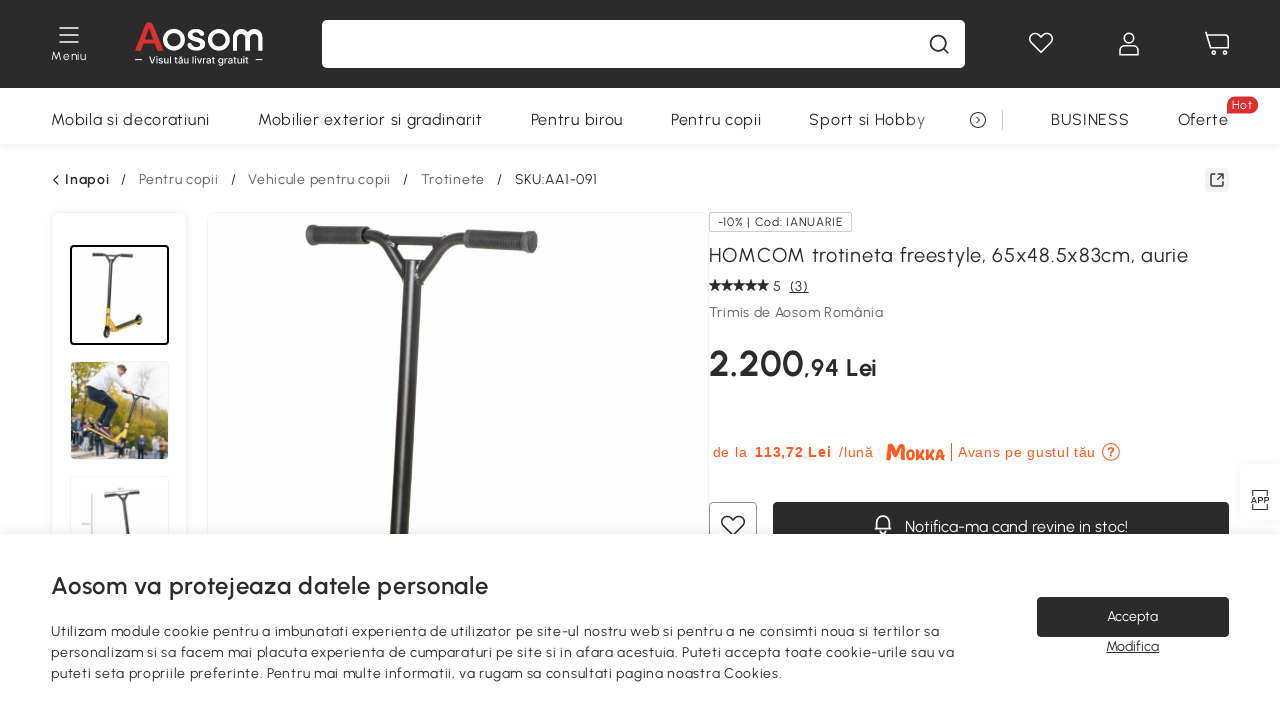

--- FILE ---
content_type: text/html; charset=utf-8
request_url: https://www.aosom.ro/item/homcom-monopattino-per-acrobazie-manubrio-girevole-per-ragazzi-da-14-anni~AA1-091.html
body_size: 38729
content:

 <!DOCTYPE html>
 <html lang="ro-RO">
   <head>
        <title>Trotineta freestyle, 65x48.5x83cm, aurie HOMCOM | Aosom Romania</title>
        <meta charset="utf-8">
        <meta http-equiv="X-UA-Compatible" content="IE=edge">
        
        <meta name="keywords" content="">
        
        <meta name="description" content="Trotineta HomCom freestyle, 65x48.5x83 cm, aurie, perfecta pentru incepatori peste 14 ani. Manevrare usoara. Cumpara acum de pe Aosom.ro!">
        <meta http-equiv="content-type" content="text/html;charset=utf-8">
        <meta name="viewport"   content="width=device-width, initial-scale=1, maximum-scale=3">
        <!-- Add to home screen for Windows -->
        <meta name="msapplication-TileImage" content="images/icons/icon-144x144.png">
        <meta name="msapplication-TileColor" content="#2F3BA2">
        <!-- Add to home screen for Safari on iOS -->
        <meta name="apple-mobile-web-app-capable" content="yes">
        <meta name="apple-mobile-web-app-status-bar-style" content="black">
        <meta name="apple-mobile-web-app-title" content="Aosom">
        
          
          <meta name="og:title" content="Trotineta freestyle, 65x48.5x83cm, aurie HOMCOM | Aosom Romania">
          
          <meta name="og:url" content="https://www.aosom.ro/item/homcom-monopattino-per-acrobazie-manubrio-girevole-per-ragazzi-da-14-anni~AA1-091.html">
          
          <meta name="og:description" content="Trotineta HomCom freestyle, 65x48.5x83 cm, aurie, perfecta pentru incepatori peste 14 ani. Manevrare usoara. Cumpara acum de pe Aosom.ro!">
          
          <meta name="og:image" content="https://img.aosomcdn.com/100/product/2022/01/15/Fld03217e5cf70d72.jpg">
          
        
        
        <link rel="preconnect" href="https://cdn.aosomcdn.com">
        
        <link rel="preconnect" href="https://www.googletagmanager.com">
        <link rel="dns-prefetch" href="https://www.google-analytics.com">
        
        <link rel="dns-prefetch" href="https://shence-data-prod.aosom.com">
        
    
        
            <link rel="preload" as="image" href="https://img.aosomcdn.com/thumbnail/100/n0/product/2022/01/15/Fld03217e5cf70d72.jpg.webp" />
        
    
    

        
        
        
        
        
        <link rel="preload" href="https://cdn.aosomcdn.com/upload/style/font/Urbanist-VariableFont_wght.ttf" as="font" type="font/ttf" crossorigin>
        <link rel="apple-touch-icon" href="/logo.png" id="link-icon">
        
        <link rel="shortcut icon" href="/favicon.ico" type="image/x-icon" />
        
        
        
        <link rel="canonical" href="https://www.aosom.ro/item/homcom-monopattino-per-acrobazie-manubrio-girevole-per-ragazzi-da-14-anni~AA1-091.html"/>
        
        
        <script async type="text/javascript" src="https://cdn.aosomcdn.com/upload/js/font_4676322_gocydphh52.js"> </script>
        
        <script>
          function loadCssAsync(s) {
            var link = document.createElement('link');link.rel = 'stylesheet';link.href = s;
            setTimeout(function() {document.head.appendChild(link)}, 30)
          }
          function loadJsAsync(s) {
            var a = document.createElement('script');a.src = s;a.defer = true;
            setTimeout(function() {document.head.appendChild(a)}, 30)
          }
        </script>

        
  
    
      <link href="https://cdn.aosomcdn.com/template2/public/css/pc~runtime-web.972b75af.css" rel="stylesheet">
    
  
    
      <link href="https://cdn.aosomcdn.com/template2/public/css/pc~web/detail.c4ebdd50.css" rel="stylesheet">
    
  
<script type="application/ld+json">{"@context":"http://schema.org","@type":"WebSite","name":"Aosom","url": "https://www.aosom.ro/"}</script>
        
            
            <script type="application/ld+json">{"@context":"http://schema.org","@type":"BreadcrumbList","itemListElement":[{"@type":"ListItem","position":0,"item":{"@id":"https://www.aosom.ro/category/pentru-copii~484/","name":"Pentru copii"}},{"@type":"ListItem","position":1,"item":{"@id":"https://www.aosom.ro/category/vehicule-pentru-copii~281/","name":"Vehicule pentru copii"}},{"@type":"ListItem","position":2,"item":{"@id":"https://www.aosom.ro/category/trotinete~675/","name":"Trotinete"}}]}</script>
            
            <script type="application/ld+json">{
    "@context":"http://schema.org",
    "@type":"Product",
    "name":"HOMCOM trotineta freestyle, 65x48.5x83cm, aurie",
    "image": ["https://img.aosomcdn.com/100/product/2022/01/15/Fld03217e5cf70d72.jpg","https://img.aosomcdn.com/100/product/2022/01/15/AZs12f17e5cf70d72.jpg","https://img.aosomcdn.com/100/product/2022/01/15/eCs64f17e5cf70d72.jpg","https://img.aosomcdn.com/100/product/2022/11/26/MLxa09184b2cbf2ec.jpg","https://img.aosomcdn.com/100/product/2022/11/26/nmf88c184b2cbf2f6.jpg","https://img.aosomcdn.com/100/product/2022/11/26/TEAb10184b2cbf2ef.jpg","https://img.aosomcdn.com/100/product/2022/11/26/8QX756184b2cbf2fc.jpg","https://img.aosomcdn.com/100/product/2022/11/26/JiYd4d184b2cbf2ee.jpg","https://img.aosomcdn.com/100/product/2022/11/26/1cb3d6184b2cbf2fc.jpg","https://img.aosomcdn.com/440/250_cms/2024/11/27/bVL3ee1936c0c9957.png"],
    "brand":{
      "@type": "Brand",
      "name": "HOMCOM"
    },
    "review": [],
    "sku":"AA1-091",
    "gtin13": "167RGE4JB9G01",
    "productid": "gtin13:167RGE4JB9G01",
    "description":"Trotineta HomCom freestyle, 65x48.5x83 cm, aurie, perfecta pentru incepatori peste 14 ani. Manevrare usoara. Cumpara acum de pe Aosom.ro!",
    "aggregateRating":{
        "@type":"AggregateRating",
        "bestRating": "5",
        "reviewCount":3,
        "ratingValue":5
    },
    "offers":{
      "@type":"Offer",
      "url": "https://www.aosom.ro/item/homcom-monopattino-per-acrobazie-manubrio-girevole-per-ragazzi-da-14-anni~167RGE4JB9G01.html",
      "availability":"http://schema.org/OutOfStock",
      "priceCurrency":"RON",
      "price":2200.94,
      "priceValidUntil": "2023-01-15",
      "itemCondition": "https://schema.org/NewCondition",
      "seller": {
        "@type": "Organization",
        "name": "Aosom Romania"
      }
    }
  }</script>
            
        
        
        <script>
        // Define dataLayer and the gtag function.
        function getCookie(name) {
          var cookieArr = document.cookie.split(";");
          for(var i = 0; i < cookieArr.length; i++) {
              var cookiePair = cookieArr[i].split("=");
              if(name == cookiePair[0].trim()) {
                  return decodeURIComponent(cookiePair[1]);
              }
          }
          return null;
        }
        var cookieSetting = {"C0001":"granted","C0002":"denied","C0004":"denied"};
        window.dataLayer = window.dataLayer || [];
        function gtag(){dataLayer.push(arguments);}
        if (window.location.search.indexOf('_aosomDebug') == -1) {
          var adPermission = document.cookie.indexOf('C0004:1') > -1 ? 'granted' : (getCookie('a_consent') ? 'denied' : cookieSetting['C0004']);
          gtag('consent', 'default', {
            'ad_storage': adPermission,
            'analytics_storage':  document.cookie.indexOf('C0002:1') > -1 ? 'granted' : (getCookie('a_consent') ? 'denied' : cookieSetting['C0002']),
            'functionality_storage':  document.cookie.indexOf('C0003:1') > -1 ? 'granted' : (getCookie('a_consent') ? 'denied' : cookieSetting['C0003']),
            'personalization_storage': 'granted',
            'security_storage': 'granted',
            'ad_user_data': adPermission,
            'ad_personalization': adPermission
          });
        }
        </script>
        
        
        <meta name='Petal-Search-site-verification' content='1ca5eeaec7'/>
<style>
div#scripts-inline ~ .article-wrap .a-select-modal .a-select-dropdown-item {line-height:1.2;padding: 0.1rem 0.2rem;height:auto;}
#wholesale-app .list-top-crumbs + .wweb-banner, #wholesale-app .list-header .wweb-banner {display:none;}
.app_download-tip-right div:nth-child(2) {word-break: break-word!important;}
.recommend-goods .number-discount2 .number-p2 {font-size: 1rem;}
 .content2-delievery .content2-delievery-select {display: none;}
.error-tips, .error-tips {white-space: normal!important;}
.codetips .errorTips, .codetips .error-tips {white-space: pre-line!important;}
.code-use-tip,.app_download-discount,.app_download-tip-right>div:nth-child(2),.app_download-tip-right>div:nth-child(3){display:none!important;}
.content-flex{
  display:flex;
  align-items:center
}
.img-flex{
  display:flex;
  flex-direction:column;
  align-items:center;
  margin-left: 5px;
  img{
    margin-bottom: 20px;
  }
}
.review-source>div:nth-child(2) {display: none;}
.footer-content-wrap-h5 .input .sub-error { position: unset !important; }
.cash-dialog .item-left { font-size: 40px !important; }
</style>
<script>
      var appDownloadOn = document.documentElement.classList.contains('app-download-on');
      var appDownloadSession = sessionStorage.getItem('isShowAppDownload') ? sessionStorage.getItem('isShowAppDownload') : 1;
      if ((appDownloadOn && appDownloadSession != 1) || (window.location.pathname.indexOf('shopcart') > -1 || window.location.pathname.indexOf('payment') > -1)) {
        document.documentElement.classList.add('hidden-app-download');
      }
     var isHiddenNotice = document.cookie.indexOf('hideAnnouncement') > -1 ? 1 : 0;
      if (isHiddenNotice) {
        document.documentElement.classList.add('hidden-notice');
      }
</script>
<script>window._needCartsAfterAdded = true</script>
<script>
var botPattern="(googlebot\/|bot|Googlebot-Mobile|Googlebot-Image|Google favicon|Mediapartners-Google|bingbot)";var regex=new RegExp(botPattern,'i');var allowedTracingOrigins=regex.test(navigator.userAgent);(function(h,o,u,n,d){h=h[d]=h[d]||{q:[],onReady:function(c){h.q.push(c)}};d=o.createElement(u);d.async=1;d.src=n;d.setAttribute('crossorigin','anonymous');n=o.getElementsByTagName(u)[0];n.parentNode.insertBefore(d,n);})(window,document,'script','https://cdn.aosomcdn.com/upload/js/dataflux-rum.js','DATAFLUX_RUM');DATAFLUX_RUM.onReady(function(){DATAFLUX_RUM.init({applicationId:'8abc73e0_77bb_11ee_a9b1_35529db675de',datakitOrigin:'https://pv.aosom.ro',env:window.location.hostname=='localhost'?'local':'prod',version:'1.0.0',service:'browser',sessionSampleRate:allowedTracingOrigins?10:50,sessionReplaySampleRate:0,trackInteractions:true,traceType:'w3c_traceparent',allowedTracingOrigins:allowedTracingOrigins?[]:['https://www.aosom.ro'],beforeSend:function(event,domainContext){if(event&&event.type==='resource'){if(event.resource&&['xhr','fetch'].indexOf(event.resource.type)>-1){return true}return false}return true}});window.DATAFLUX_RUM&&window.DATAFLUX_RUM.startSessionReplayRecording()});
</script>
        
        <script>
          window.locationSearch = window.location.search;
          window.dg = '0';
          window.slang = 'ro'
          window.baseUrl = 'https://www.aosom.ro'
          window.isWholesale = false
          var mode = "web";
          window.mode = mode;
          window.paylaterSwitch = 1
          window.sandBox = 0
          window.supportVrp = true
          window.vrpConfig = {"status":true,"throughPricePrefix":""}
        </script>
        
          <script>
          function Base64() {
  _keyStr = "ABCDEFGHIJKLMNOPQRSTUVWXYZabcdefghijklmnopqrstuvwxyz0123456789+/=";
  this.encode = function (input) {
    var output = "";
    var chr1, chr2, chr3, enc1, enc2, enc3, enc4;
    var i = 0;
    input = _utf8_encode(input);
    while (i < input.length) {
      chr1 = input.charCodeAt(i++);
      chr2 = input.charCodeAt(i++);
      chr3 = input.charCodeAt(i++);
      enc1 = chr1 >> 2;
      enc2 = ((chr1 & 3) << 4) | (chr2 >> 4);
      enc3 = ((chr2 & 15) << 2) | (chr3 >> 6);
      enc4 = chr3 & 63;
      if (isNaN(chr2)) {
        enc3 = enc4 = 64;
      } else if (isNaN(chr3)) {
        enc4 = 64;
      }
      output = output +
        _keyStr.charAt(enc1) + _keyStr.charAt(enc2) +
        _keyStr.charAt(enc3) + _keyStr.charAt(enc4);
    }
    return output;
  }

  // public method for decoding
  this.decode = function (input) {
    var output = "";
    var chr1, chr2, chr3;
    var enc1, enc2, enc3, enc4;
    var i = 0;
    input = input.replace(/\s/g, '+').replace(/[^A-Za-z0-9\+\/\=]/g, "");
    while (i < input.length) {
      enc1 = _keyStr.indexOf(input.charAt(i++));
      enc2 = _keyStr.indexOf(input.charAt(i++));
      enc3 = _keyStr.indexOf(input.charAt(i++));
      enc4 = _keyStr.indexOf(input.charAt(i++));
      chr1 = (enc1 << 2) | (enc2 >> 4);
      chr2 = ((enc2 & 15) << 4) | (enc3 >> 2);
      chr3 = ((enc3 & 3) << 6) | enc4;
      output = output + String.fromCharCode(chr1);
      if (enc3 != 64) {
        output = output + String.fromCharCode(chr2);
      }
      if (enc4 != 64) {
        output = output + String.fromCharCode(chr3);
      }
    }
    output = _utf8_decode(output);
    return output;
  }

  // private method for UTF-8 encoding
  _utf8_encode = function (string) {
    string = string.replace(/\r\n/g, "\n");
    var utftext = "";
    for (var n = 0; n < string.length; n++) {
      var c = string.charCodeAt(n);
      if (c < 128) {
        utftext += String.fromCharCode(c);
      } else if ((c > 127) && (c < 2048)) {
        utftext += String.fromCharCode((c >> 6) | 192);
        utftext += String.fromCharCode((c & 63) | 128);
      } else {
        utftext += String.fromCharCode((c >> 12) | 224);
        utftext += String.fromCharCode(((c >> 6) & 63) | 128);
        utftext += String.fromCharCode((c & 63) | 128);
      }

    }
    return utftext;
  }

  // private method for UTF-8 decoding
  _utf8_decode = function (utftext) {
    var string = "";
    var i = 0;
    var c = c1 = c2 = 0;
    while (i < utftext.length) {
      c = utftext.charCodeAt(i);
      if (c < 128) {
        string += String.fromCharCode(c);
        i++;
      } else if ((c > 191) && (c < 224)) {
        c2 = utftext.charCodeAt(i + 1);
        string += String.fromCharCode(((c & 31) << 6) | (c2 & 63));
        i += 2;
      } else {
        c2 = utftext.charCodeAt(i + 1);
        c3 = utftext.charCodeAt(i + 2);
        string += String.fromCharCode(((c & 15) << 12) | ((c2 & 63) << 6) | (c3 & 63));
        i += 3;
      }
    }
    return string;
  }
}

window.base64 = new Base64()

var eventName = 'click'

if (window.mode === 'web') {
  eventName = 'pointerdown'
} else if (window.mode === 'wap') {
  eventName = 'touchstart'
}

document.addEventListener(
  eventName,
  function (e) {
    var e = e || window.event,
      target = e.target || e.srcElement
    while (target.nodeName.toLowerCase() !== 'a') {
      target = target.parentNode
      if (target === document) {
        target = null
        break
      }
    }
    if (target && !target.getAttribute('data-hashref') && !target.getAttribute('linkurl')) {
      target.setAttribute('data-hashref', 1)
      tracking(target, e)
    }
  },
  true
)

function tracking(target, e) {
  var href = target.getAttribute('href')
  if (!href || href == '#' || href == 'javascript:void') {
    return
  }
  var path = formatRelativePath(href)
  var url = rmvLang(path)
  var link = href
  // �ж��Ƿ���ת����ҳ,������ҳ����
  if (!/^(\/)?item\//gi.test(url)) {
    var datacn = target.getAttribute('data-ga-cn') || ''
    var datacs = target.getAttribute('data-ga-cs') || ''
    if (datacs && window.TEA) {
      link = updateQueryStringParameter(link, 'pocv', TEA.encrypt({ cs: datacs, cn: datacn }))
    }
    target.setAttribute('href', link)
    return
  }
  
  var query = ''
  var obj = {}

  if (window.trackData) {
    for (var key in window.trackData) {
      if (window.trackData[key]) {
        obj[key] = window.trackData[key]
      }
    }
  }

  var block = target.getAttribute('block')
  var blockid = target.getAttribute('blockid')
  var eid = target.getAttribute('eid')
  var pagetype = target.getAttribute('pagetype')
  var pageid = target.getAttribute('pageid')
  if (block) {
    obj['block'] = block
  }
  if (blockid) {
    obj['blockid'] = blockid
  }
  if (eid) {
    obj['eid'] = eid
  }
  if (pagetype) {
    obj['pagetype'] = pagetype
  }
  if (pageid) {
    obj['pageid'] = pageid
  }
  var haveObj = false
  for (var val in obj) {
    haveObj = true
  }

  if (haveObj) {
    link = updateQueryStringParameter(link, 'recv', genRecv(obj))
  }

  if (window._unbxdRequestId) {
    link = updateQueryStringParameter(link, '_unbxdRequestId', window._unbxdRequestId)
  }

  var pocv = getQueryStringFromStr(window.location.search, 'pocv')
  var currPath = window.location.pathname
  if (window.TEA) {
    if (pocv) {
      if (currPath.indexOf('/activity/') > -1 || window._categoryPage) {
        pocv = JSON.parse(TEA.decrypt(pocv))
        pocv = Object.assign(pocv, {
          pn: document.title.substring(0, (document.title.lastIndexOf('|') > -1 ? document.title.lastIndexOf('|') : document.title.length)).trim(),
          pi: currPath
        })
        pocv = TEA.encrypt(pocv)
      }
      link = updateQueryStringParameter(link, 'pocv', pocv)
    } else {
      if (currPath.indexOf('/activity/') > -1) {
        pocv = {
          pn: document.title.substring(0, (document.title.lastIndexOf('|') > -1 ? document.title.lastIndexOf('|') : document.title.length)).trim(),
          pi: currPath
        }
        pocv = TEA.encrypt(pocv)
        link = updateQueryStringParameter(link, 'pocv', pocv)
      } else {
        var datacn = target.getAttribute('data-ga-cn') || ''
        var datacs = target.getAttribute('data-ga-cs') || ''
        if (datacs) {
          link = updateQueryStringParameter(link, 'pocv', TEA.encrypt({ cs: datacs, cn: datacn }))
        }
      }

    }
  }
  // if item in activity page, then dynamic add the "data-sensors-url-param-material_page_type" field
  // because it is generate by backend, not fixed
  var isIgnoreClick = target.getAttribute('data-sensors-click-ignore')
  if (!isIgnoreClick) {
    if (window.location.pathname.indexOf('/activity/') > -1) {
      target.setAttribute('data-sensors-url-param-material_page_type', getMaterialPageType(window.location.pathname))
    }
    var attributes = {}
    for (var i = 0; i <= target.attributes.length; i++) {
      if (target.attributes[i]) {
        var value = target.attributes[i].value
        var name = target.attributes[i].name
        if (value && value != 'null' && value != '[]' && (name.indexOf('data-sensors-url-param') > -1)) {
          var toValue = value == 'false' || value == 'true' ? (value == 'true') : value
          if (typeof toValue == 'string' && !isNaN(Number(toValue))) {
            toValue = Number(toValue)
          }
          attributes[name.substring(name.lastIndexOf('-') + 1)] = toValue
        }
      }
    }
    if (Object.keys(attributes).length && window.TEA) {
      link = updateQueryStringParameter(link, 'sensors_params', TEA.encrypt(attributes))
    }
  }
  target.setAttribute('href', link)
}

function updateQueryStringParameter(uri, key, value) {
  var re = new RegExp("([?&])" + key + "=.*?(&|#|$)", "i");
  if (value === undefined) {
    if (uri.match(re)) {
      return uri.replace(re, '$1$2').replace(/[?&]$/, '').replaceAll(/([?&])&+/g, '$1').replace(/[?&]#/, '#');
    } else {
      return uri;
    }
  } else {
    if (uri.match(re)) {
      return uri.replace(re, '$1' + key + "=" + value + '$2');
    } else {
      var hash = '';
      if (uri.indexOf('#') !== -1) {
        hash = uri.replace(/.*#/, '#');
        uri = uri.replace(/#.*/, '');
      }
      var separator = uri.indexOf('?') !== -1 ? "&" : "?";
      return uri + separator + key + "=" + value + hash;
    }
  }
}

function getMaterialPageType(url) {
  if (url.indexOf('/aosom-blog') > -1) {
    return 'blog'
  }
  if (url.indexOf('/activity/') > -1) {
    return 'activity_page'
  }
  if (/(\w+\-c\d+|\/category\/([a-zA-Z]+(-|_)?)*~[0-9]+)/.test(url)) {
    return 'category_page'
  }
  return 'other_page'
}


function getQueryStringFromStr(url, name) {
  if (window.URLSearchParams) {
    const urlParams = new URLSearchParams(url.substring(url.indexOf('?')));
    return urlParams.get(name);
  }
  let reg = new RegExp("(^|&)" + name + "=([^&]*)(&|$)", "i");
  let r = url.substr(1).match(reg);
  try {
    if (r != null) {
      return decodeURIComponent(r[2]);
    };
  } catch (error) {
    if (r != null) {
      return unescape(r[2]);
    };
  }
  return null;
}

function genRecv(obj) {
  return encodeURI(window.base64.encode(JSON.stringify(obj)))
}

function formatRelativePath(url) {
  url = url.replace(/^(https:\/\/|http:\/\/)/gi, '')
  url = url.replace(/(www.|popdev.|prod.|test.)?aosom.[\w.]+/gi, '')
  if (!/^\//gi.test(url)) {
    url = '/' + url
  }
  return url
}

function rmvLang(url) {
  return '/' + url.replace(/^(\/)?(en|fr|nl|de|es|it|pl|pt|zh|zh-cn|zh-tw|ro|ga|ja|ru|ga|)(\/)/gi, '')
}
          </script>
        
        <script>
          
          window.trackData = {"pagetype":"itm","pageid":"167RGE4JB9G01"}
          
          window.ggReCaptcha = '6Lf449UfAAAAAPlNNqgp6dSeCJtExpSm1HzjsTQR'
          window.scoreReCaptcha = '6LcpZdIaAAAAAA9uwHwAzvIyKgiu70auDY6MaDSk'
          window.checkReCaptcha = '6Ld3HzkpAAAAAO-S3f-prjXQmBannCJE8GOKUvka'
        </script>
    </head>

   

    <body class="aosom-site-ro web-site   "><div id="aosom-menu-header" class="common-header">
  <div class="aosom-header bg-black-500">
    <div class="header-wrap flex items-center justify-between">
      <div class="header-left flex flex-row items-center mr-3">
        <div class="logo-wrap flex flex-row items-center ">
          
            <div class="menu-desc-wrap ga-event"
                data-ga-event="aosom_top_menu_icon_click"
                data-ga-key="click_item"
                data-ga-val="Category Menu">
              <i class="anticon anticon-icon-menu cates mb-1 !color-white">
    <svg fill="currentColor"
         aria-hidden="true"
         focusable="false"
         class="anticon-size-20"
         >
      <use xlink:href="#icon-menu"></use>
    </svg>
  </i>
              <span class="menu-desc color-white">Meniu</span>
            </div>
          
          
            
              <a class="logo logo-ro" href="/">
                <img src="https://cdn.aosomcdn.com/template2/public/common_images/logo-aosomro-white.svg" />
              </a>
            
          
        </div>
      </div>
      
        

<div class="a-search">
  <div class="a-search--wrap ">
    <form onsubmit="return false;" autocomplete="off">
      <input type="text"
             class="a-search--input search-input"
             autocomplete="nope"
             maxlength="200"
             data-duration-expose="3000" />
      <i class="a-search--clear-icon iconfont icon-shutdown a-fonts--16"
         style="display: none"></i>
      <button class="a-search--btn"
              type="button"
              aria-label="Cauta">
        <i class="anticon anticon-icon-search a-search--icon !color-black-500">
    <svg fill="currentColor"
         aria-hidden="true"
         focusable="false"
         class="anticon-size-20"
         >
      <use xlink:href="#icon-search"></use>
    </svg>
  </i>
      </button>
    </form>
  </div>
  <div class="a-search--history">
    <div class="a-search-inner">
      <div class="flex flex-wrap">
        <div class="left-content">
          <div class="search-wrap recent">
            <div class="history-search-header">
              <div class="pop-title line-clamp-2 flex-1">
                Cautari recente
              </div>
              <div class="history-del-all color-gray-400 flex-row-reverse" tabindex="0">
                <i class="anticon anticon-icon-trash history-del-all-icon">
    <svg fill="currentColor"
         aria-hidden="true"
         focusable="false"
         class="anticon-size-16"
         >
      <use xlink:href="#icon-trash"></use>
    </svg>
  </i>
                <span class="history-del-all-text text-right">Sterge filtrele</span>
              </div>
            </div>
            <div class="content">
              <ul>
              </ul>
            </div>
          </div>
          <div class="search-wrap top-history">
            <div class="pop-title">
              Top cautari
            </div>
            <div class="content">
              <ul class="">
              </ul>
            </div>
          </div>
        </div>
        <div class="right-content flex-1 px-5 pt-5">
          <div class="search-wrap">
            <div class="pop-title">
              Recomandat pentru tine
            </div>
            <div class="content">
              <ul id="search-rec" class="flex flex-wrap search-rec mx--1.5 gap-y-3">
              </ul>
            </div>
          </div>
        </div>
      </div>
    </div>
  </div>
  <div class="a-search--hot">
    <div class="a-search-inner">
      <div class="flex flex-wrap">
        <div class="left-content">
          <div class="search-wrap term sub-content term-trends">
            <div class="history-search-header">
              <div class="pop-title">
                Sugestii
              </div>
            </div>
            <div class="content">
              <ul>
              </ul>
            </div>
          </div>
          <div class="search-wrap trends sub-content term-trends">
            <div class="history-search-header">
              <div class="pop-title">
                Cele mai căutate
              </div>
            </div>
            <div class="content">
              <ul>
              </ul>
            </div>
          </div>
          <div class="search-wrap categories sub-content">
            <div class="history-search-header">
              <div class="pop-title">
                Categorie
              </div>
            </div>
            <div class="content">
              <ul>
              </ul>
            </div>
          </div>
        </div>
        <div class="right-content flex-1 px-5 pt-5">
          <div class="search-wrap products sub-content">
            <div class="pop-title">
              Produse
            </div>
            <div class="content">
              <ul class="flex flex-wrap search-rec mx--1.5 gap-y-3">
              </ul>
            </div>
          </div>
        </div>
      </div>
    </div>
  </div>
</div>

      
      <div class="opers">
        
        <div class="head-wish oper-item">
          <a href="javascript:void(0);" class="oper-db js-head-wish" data-href="/customer/account/wishlist" aria-label="Lista de favorite">
            <i class="anticon anticon-icon-love !color-white">
    <svg fill="currentColor"
         aria-hidden="true"
         focusable="false"
         class="anticon-size-24"
         >
      <use xlink:href="#icon-love"></use>
    </svg>
  </i>
            <div class="head_badge wishlistNum">
              
  
  
    <span class="ant-badge ">
      
              
      
        <sup data-show="true" class="ant-scroll-number ant-badge-count ant-badge-not-a-wrapper" title="0">
          <span class="ant-scroll-number-only">
            <p class="ant-scroll-number-only-unit current"></p>
          </span>
        </sup>
      
    </span>
  

            </div>
          </a>
        </div>
        <div class="account oper-item">
          <a class="item account-enter"
             aria-label="Contul meu"
             href="javascript:void(0);"
             data-href="/customer/account"
             data-ga-val="headbar_account">
            <i class="anticon anticon-icon-user !color-white">
    <svg fill="currentColor"
         aria-hidden="true"
         focusable="false"
         class="anticon-size-24"
         >
      <use xlink:href="#icon-user"></use>
    </svg>
  </i>
          </a>
          <div class="account-pop-wrap">
            <div class="account-pop bg-white rd-1">
              <a class="header my-account cursor-pointer ga-event"
                 href="javascript:void(0);"
                 data-ga-event="aosom_top_header_account_click"
                 data-ga-key="click_item"
                 data-ga-val="headbar_account_my_account"
                 data-href="/customer/account">
                Contul meu
              </a>
              
              <a class="header my-orders cursor-pointer ga-event"
                 href="javascript:void(0);"
                 data-ga-event="aosom_top_header_account_click"
                 data-ga-key="click_item"
                 data-ga-val="headbar_account_order"
                 data-href="/customer/account/orders">
                Comenzile mele
              </a>
              
              
              
                <a class="header my-codes cursor-pointer ga-event coupons"
                   href="javascript:void(0);"
                   data-ga-event="aosom_top_header_account_click"
                   data-ga-key="click_item"
                   data-ga-val="headbar_account_coupons"
                   data-href="/customer/account/code">
                  Cupoanele mele
                </a>
              
              <a class="header address-book cursor-pointer ga-event"
                 href="javascript:void(0);"
                 data-ga-event="aosom_top_header_account_click"
                 data-ga-key="click_item"
                 data-ga-val="headbar_account_address"
                 data-href="/customer/account/address/list">
                Informatii de livrare
              </a>
              
                
                
                  
                  
                    <a class="header activity-invite ga-event"
                       href="/activity/invita-un-prieten"
                       data-ga-event="headbar_account_aosom_club"
                       data-ga-key="click_item"
                       data-ga-val="invite">Invită un prieten</a>
                  
                  
                
              
              <div class="account-oper login">
                Conectare
              </div>
            </div>
          </div>
        </div>
        <div class="cart oper-item">
          <a href="/shopcart" class="oper-db" aria-label="Cosul meu">
            <i class="anticon anticon-icon-shopcart !color-white">
    <svg fill="currentColor"
         aria-hidden="true"
         focusable="false"
         class="anticon-size-24"
         >
      <use xlink:href="#icon-shopcart"></use>
    </svg>
  </i>
            <div class="head_badge cartNum">
              
  
  
    <span class="ant-badge ">
      
              
      
        <sup data-show="true" class="ant-scroll-number ant-badge-count ant-badge-not-a-wrapper" title="0">
          <span class="ant-scroll-number-only">
            <p class="ant-scroll-number-only-unit current"></p>
          </span>
        </sup>
      
    </span>
  

            </div>
          </a>
        </div>
      </div>
    </div>
  </div>
  <div class="header-menu ">
    <div class="menu-background">
    </div>
    <div class="menu-content">
        
        <div class="menu-wrap main-menu show">
            <div class="user">
                <div class="icon">A</div>
                <div class="info"><span class="nickname login a-fonts--cp">Salut,Bun venit</span></div>
            </div>
            <div class="back-menu" data-index="1">
                <i class="anticon anticon-icon-arrow-left ">
    <svg fill="currentColor"
         aria-hidden="true"
         focusable="false"
         class="anticon-size-14"
         >
      <use xlink:href="#icon-arrow-left"></use>
    </svg>
  </i>
                <span>Inapoi la meniul principal</span>
            </div>
            <div class="menu-items">
                <ul class="menu-ul first">
                        <li class="menu-li hs-c" cateId='2'>
                            <a class="item menu-item menu-item-first ga-event sensors-link sensors-param-link"
                                data-ga-event="aosom_sidebar_nav_click_level1"
                                href='/category/mobila-si-decoratiuni~482/'
                                data-link="/category/mobila-si-decoratiuni~482/"
                                data-ga-key="click_item" data-ga-val="Mobila si decoratiuni" data-sensors-url-param-module_from="hamburger_bar"
                                data-sensors-url-param-category_name="Mobila si decoratiuni">
                                <div class="menu-icon-box"><img class="menu-icon-img lazy" data-src='https://img.aosomcdn.com/100/product/2025/07/31/YSgbfe1985efe5bcf.png' /></div>
                                <span>Mobila si decoratiuni</span>
                            </a>
                        </li>
                        <li class="menu-li hs-c" cateId='1'>
                            <a class="item menu-item menu-item-first ga-event sensors-link sensors-param-link"
                                data-ga-event="aosom_sidebar_nav_click_level1"
                                href='/category/mobilier-exterior-si-gradinarit~481/'
                                data-link="/category/mobilier-exterior-si-gradinarit~481/"
                                data-ga-key="click_item" data-ga-val="Mobilier exterior si gradinarit" data-sensors-url-param-module_from="hamburger_bar"
                                data-sensors-url-param-category_name="Mobilier exterior si gradinarit">
                                <div class="menu-icon-box"><img class="menu-icon-img lazy" data-src='https://img.aosomcdn.com/100/product/2025/07/31/hCi3d21985efe192d.png' /></div>
                                <span>Mobilier exterior si gradinarit</span>
                            </a>
                        </li>
                        <li class="menu-li hs-c" cateId='5'>
                            <a class="item menu-item menu-item-first ga-event sensors-link sensors-param-link"
                                data-ga-event="aosom_sidebar_nav_click_level1"
                                href='/category/pentru-birou~485/'
                                data-link="/category/pentru-birou~485/"
                                data-ga-key="click_item" data-ga-val="Pentru birou" data-sensors-url-param-module_from="hamburger_bar"
                                data-sensors-url-param-category_name="Pentru birou">
                                <div class="menu-icon-box"><img class="menu-icon-img lazy" data-src='https://img.aosomcdn.com/100/product/2025/07/31/cfk7881985efe990f.png' /></div>
                                <span>Pentru birou</span>
                            </a>
                        </li>
                        <li class="menu-li hs-c" cateId='4'>
                            <a class="item menu-item menu-item-first ga-event sensors-link sensors-param-link"
                                data-ga-event="aosom_sidebar_nav_click_level1"
                                href='/category/pentru-copii~484/'
                                data-link="/category/pentru-copii~484/"
                                data-ga-key="click_item" data-ga-val="Pentru copii" data-sensors-url-param-module_from="hamburger_bar"
                                data-sensors-url-param-category_name="Pentru copii">
                                <div class="menu-icon-box"><img class="menu-icon-img lazy" data-src='https://img.aosomcdn.com/100/product/2025/07/31/OqE6bf1985efedf7f.png' /></div>
                                <span>Pentru copii</span>
                            </a>
                        </li>
                        <li class="menu-li hs-c" cateId='273'>
                            <a class="item menu-item menu-item-first ga-event sensors-link sensors-param-link"
                                data-ga-event="aosom_sidebar_nav_click_level1"
                                href='/sport-si-hobby-c273.html'
                                data-link="/sport-si-hobby-c273.html"
                                data-ga-key="click_item" data-ga-val="Sport si Hobby" data-sensors-url-param-module_from="hamburger_bar"
                                data-sensors-url-param-category_name="Sport si Hobby">
                                <div class="menu-icon-box"><img class="menu-icon-img lazy" data-src='https://img.aosomcdn.com/100/product/2025/07/31/fxj7041985eff279e.png' /></div>
                                <span>Sport si Hobby</span>
                            </a>
                        </li>
                        <li class="menu-li hs-c" cateId='3'>
                            <a class="item menu-item menu-item-first ga-event sensors-link sensors-param-link"
                                data-ga-event="aosom_sidebar_nav_click_level1"
                                href='/category/pentru-animale~483/'
                                data-link="/category/pentru-animale~483/"
                                data-ga-key="click_item" data-ga-val="Pentru animale" data-sensors-url-param-module_from="hamburger_bar"
                                data-sensors-url-param-category_name="Pentru animale">
                                <div class="menu-icon-box"><img class="menu-icon-img lazy" data-src='https://img.aosomcdn.com/100/product/2025/07/31/VmH3a31985eff714c.png' /></div>
                                <span>Pentru animale</span>
                            </a>
                        </li>
                        <li class="menu-li hs-c" cateId='88'>
                            <a class="item menu-item menu-item-first ga-event sensors-link sensors-param-link"
                                data-ga-event="aosom_sidebar_nav_click_level1"
                                href='/category/sarbatori~804/'
                                data-link="/category/sarbatori~804/"
                                data-ga-key="click_item" data-ga-val="Decoratiuni Sarbatori" data-sensors-url-param-module_from="hamburger_bar"
                                data-sensors-url-param-category_name="Decoratiuni Sarbatori">
                                <div class="menu-icon-box"><img class="menu-icon-img lazy" data-src='https://img.aosomcdn.com/100/product/2025/07/31/mDq9871985effb689.png' /></div>
                                <span>Decoratiuni Sarbatori</span>
                            </a>
                        </li><li class="menu-li">
                            <a class="item menu-item no-sub" href="/new">
                                <div class="menu-icon-box">
                                    <img class="menu-icon-img lazy" data-src="https://cdn.aosomcdn.com/template2/public/common_images/web/new-arrivals.png" />
                                </div>
                                <span style="color: #dc2f2f;">Nou</span>
                            </a>
                        </li></ul>
            </div>
        </div>
    </div>

</div>

  <div id="aosom-header-navigation">
  <div id="aosom-header-container"
    class="a-container header-menu-container header-mutiline header-menu-ro">
    <div id="aosom-menu" class="header-menu-area body-2">
      
      <div class="head-menu-l" id="head-menu">
        
        
          <ul class="layout head-menu-ul" id="head-menu-content">
            

            

            

            
            <li id="menu_2" data-id="2" class="top-li"
              data-child-length="11">
              <a href="/category/mobila-si-decoratiuni~482/"
                class="pr cate-menu black--text ga-event sensors-link sensors-param-link"
                data-ga-event="aosom_horizontal_nav_click_level1" data-ga-key="click_item" data-ga-val="Mobila si decoratiuni"
                data-sensors-url-param-module_from="category_bar" data-sensors-url-param-category_name="Mobila si decoratiuni">Mobila si decoratiuni</a>
            </li>
            
            <li id="menu_1" data-id="1" class="top-li"
              data-child-length="9">
              <a href="/category/mobilier-exterior-si-gradinarit~481/"
                class="pr cate-menu black--text ga-event sensors-link sensors-param-link"
                data-ga-event="aosom_horizontal_nav_click_level1" data-ga-key="click_item" data-ga-val="Mobilier exterior si gradinarit"
                data-sensors-url-param-module_from="category_bar" data-sensors-url-param-category_name="Mobilier exterior si gradinarit">Mobilier exterior si gradinarit</a>
            </li>
            
            <li id="menu_5" data-id="5" class="top-li"
              data-child-length="4">
              <a href="/category/pentru-birou~485/"
                class="pr cate-menu black--text ga-event sensors-link sensors-param-link"
                data-ga-event="aosom_horizontal_nav_click_level1" data-ga-key="click_item" data-ga-val="Pentru birou"
                data-sensors-url-param-module_from="category_bar" data-sensors-url-param-category_name="Pentru birou">Pentru birou</a>
            </li>
            
            <li id="menu_4" data-id="4" class="top-li"
              data-child-length="5">
              <a href="/category/pentru-copii~484/"
                class="pr cate-menu black--text ga-event sensors-link sensors-param-link"
                data-ga-event="aosom_horizontal_nav_click_level1" data-ga-key="click_item" data-ga-val="Pentru copii"
                data-sensors-url-param-module_from="category_bar" data-sensors-url-param-category_name="Pentru copii">Pentru copii</a>
            </li>
            
            <li id="menu_273" data-id="273" class="top-li"
              data-child-length="7">
              <a href="/sport-si-hobby-c273.html"
                class="pr cate-menu black--text ga-event sensors-link sensors-param-link"
                data-ga-event="aosom_horizontal_nav_click_level1" data-ga-key="click_item" data-ga-val="Sport si Hobby"
                data-sensors-url-param-module_from="category_bar" data-sensors-url-param-category_name="Sport si Hobby">Sport si Hobby</a>
            </li>
            
            <li id="menu_3" data-id="3" class="top-li"
              data-child-length="5">
              <a href="/category/pentru-animale~483/"
                class="pr cate-menu black--text ga-event sensors-link sensors-param-link"
                data-ga-event="aosom_horizontal_nav_click_level1" data-ga-key="click_item" data-ga-val="Pentru animale"
                data-sensors-url-param-module_from="category_bar" data-sensors-url-param-category_name="Pentru animale">Pentru animale</a>
            </li>
            
            <li id="menu_88" data-id="88" class="top-li"
              data-child-length="3">
              <a href="/category/sarbatori~804/"
                class="pr cate-menu black--text ga-event sensors-link sensors-param-link"
                data-ga-event="aosom_horizontal_nav_click_level1" data-ga-key="click_item" data-ga-val="Decoratiuni Sarbatori"
                data-sensors-url-param-module_from="category_bar" data-sensors-url-param-category_name="Decoratiuni Sarbatori">Decoratiuni Sarbatori</a>
            </li>
            
            

            
            <li class="menu-li-last"><span></span></li>
          </ul>
        
      </div>
      <div class="head-menu-r">
        
          <div class="head-menu-r-line">
            <div class="menu-handle"><i class="anticon anticon-icon-turn color-black-500">
    <svg fill="currentColor"
         aria-hidden="true"
         focusable="false"
         class="anticon-size-16"
         >
      <use xlink:href="#icon-turn"></use>
    </svg>
  </i></div>
          </div>
        
        
          <div class="entry-2b ml-48">
            <a href="/page/pentru_a_deveni_distribuitor" class="text-16 color-black-500">BUSINESS</a>
          </div>
        
        
        
          <div class="inspiration ml-48 inspiration-box" tabindex="0">
            <a class="inspiration-logo text-16 color-black-500"></a>
            <div class="inspiration-wrap header-popup">
              <div class="header-popup-in">
                <div class="inspiration-photos mb-6"></div>
                <div class="inspiration-ideas">
                  
  <div class="inspiration-ideas-in"  >
  <div class="title-swiper flex flex-row justify-between items-center ">
    <div class="flex items-center fw-600 text-28 title-swiper-tit">
      
        <div class="first-letter"></div>
      </div>
      <div class="flex justify-end items-center swip-arrow">
          
          <div class="ml-5 switch-arrow ">
            
  <span class="card-turn flex items-center ">
    <span class="swiper-button-prev flex items-center justify-center"></span>
    
    <div class="swiper-pagination">
    </div>
    <span class="swiper-button-next flex items-center justify-center"></span>
  </span>

          </div></div>
    </div>
  
    <div class="swiper-container">
      <div class="swiper-wrapper">
        
                  
      </div>
    </div>
  </div>

                </div>
              </div>
            </div>
          </div>
        
        
        
          <div class="sale sale-ro ml-48">
            <a class="sale-logo text-16 color-black-500">
              Oferte
              <sup class="sale-tag color-white text-12">
                <div class="bg-red-400">
                  Hot
                </div>
              </sup>
            </a>
            <div class="sale-wrap header-popup">
              
  <div class="sale-wrap-in header-popup-in"  >
  <div class="title-swiper flex flex-row justify-between items-center ">
    <div class="flex items-center fw-600 text-28 title-swiper-tit">
      
        <div class="first-letter"></div>
      </div>
      <div class="flex justify-end items-center swip-arrow">
          
          <div class="ml-5 switch-arrow ">
            
  <span class="card-turn flex items-center ">
    <span class="swiper-button-prev flex items-center justify-center"></span>
    
    <div class="swiper-pagination">
    </div>
    <span class="swiper-button-next flex items-center justify-center"></span>
  </span>

          </div></div>
    </div>
  
    <div class="swiper-container">
      <div class="swiper-wrapper">
        
              
      </div>
    </div>
  </div>

            </div>
          </div>
        
      </div>
    </div>
  </div>
</div>
</div>


<div id="menu-layer">
</div>

<div id="mini-cart-drawer" class="flex flex-column" style="display: none;">
  <div class="text-20 fw-600 text-center py-7.5 mini-cart-title">
    Cosul meu (<span class="js-mini-qty">0</span>)
  </div>
  <div class="mini-cart-items flex-1 custom-scrollbar">
  </div>
  <div class="mini-cart-total text-center p-4">
    <div class="text-16 color-gray-500 mb-1">
      
      
        Subtotal
      
    </div>
    <div class="js-mini-amount text-24 fw-700 mb-3">
      0.00
    </div>
    
  
  
  
  
    <button   class="ant-btn waves-effect ant-btn-block js-mini-checkout mb-3 !px-3 !flex !items-center !justify-center"  >
      <i class="anticon anticon-icon-lock !color-white mr-1">
    <svg fill="currentColor"
         aria-hidden="true"
         focusable="false"
         class=""
         >
      <use xlink:href="#icon-lock"></use>
    </svg>
  </i>
      <span class="!ml-0" style="white-space: normal;">Plaseaza comanda</span>
    </button>
  

    
      
    
  </div>
</div>

<script>
  var topBanner_store = {
    topBannerData: [{"img":"https://img.aosomcdn.com/440/250_cms/2025/07/29/eyd31a19855446670.jpg","url":"https://www.aosom.ro/activity/vara-lichidare-de-stoc","imgAlt":"<span style=\"text-wrap:wrap;\">*GUSTUL VERII LA PREȚ MIC: -80 Lei la comenzile de peste 799 Lei cu codul: PRETMIC</span>"}]
	}
</script>

    <div class="main-layout">
      
  <div data-id="54" id="category-source"></div>
  
  
      
  
  <div class="pb-16 a-container bg-white">
    
    
    
    <script>
        window.detailCartAdd = "1"
        window.FAQTips = "<div class=\"title-first text-20 fw-600 mb-6\" style=\"white-space:normal\">\n\tRegulamentul FAQ\n</div>\n<div class=\"title-second text-16 fw-500 mb-2\" style=\"white-space:normal\">\n\tAceasta sectiune este dedicata rezolvarii celor mai frecvente indoieli legate de produsele sau serviciile noastre. Impartasiti intrebarile dvs. cu noi si cu alti clienti, va vom raspunde cat mai curand posibil.\nPentru a va asigura ca aplicatia dvs. este luata in considerare si publicata, va rugam sa urmati urmatoarele reguli si sfaturi:\n</div>\n<p class=\"paragraph mb-6 text-14\" style=\"white-space:normal;line-height:1.5\">\n\t- Puneti intrebari legate de produs\n- Fiti cat mai specific posibil oferind detalii precum numele produsului, linkul paginii, codul SKU\n- Nu introduceti informatii personale, cum ar fi numarul comenzii, numele, adresa sau numarul de telefon\n- Folositi un limbaj adecvat, incercati sa fiti cat mai clar posibil\nToate intrebarile trimise si raspunsurile sunt supuse Termenilor si conditiilor de utilizare (link) ale site-ului.\n</p>\n<div class=\"title-second text-16 fw-500 mb-2\" style=\"white-space:normal\">\n\tAceasta sectiune nu este dedicata rezolvarii problemelor legate de indeplinirea comenzii. Daca aveti nevoie de ajutor pentru un produs pe care l-ati achizitionat deja, va rugam sa contactati serviciul nostru pentru clienti (clienti&#64;aosom.ro).\n</div>"
    </script>
    <div id="data" packagesize="{&quot;width&quot;: &quot;10.5&quot;, &quot;height&quot;: &quot;67&quot;, &quot;length&quot;: &quot;48.5&quot;, &quot;itemWidth&quot;: &quot;48.5&quot;, &quot;netWeight&quot;: &quot;4.0&quot;, &quot;itemHeight&quot;: &quot;83&quot;, &quot;itemLength&quot;: &quot;65&quot;, &quot;grossWeight&quot;: &quot;4.5&quot;}" freightTemplateId="797067975206109185" pageSize="" sellerid="1" sin="167RGE4JB9G01" sellersku="AA1-091" throughPriceShow="false" traceid="507c53c45d264ba8932ad615a8f5c7dc"></div>
    <div class="detail-container bg-white">
      <div class="detail-content">
        <div class="items-center justify-between pt-6 content-crumbs flex">
	<div class="items-center content-crumbs-left flex">
			<span class="mr-3">
					<a href="javascript:history.go(-1)" class="items-center justify-center flex fw-600">
						<i class="anticon anticon-icon-arrow-left mr-1">
    <svg fill="currentColor"
         aria-hidden="true"
         focusable="false"
         class="anticon-size-10"
         >
      <use xlink:href="#icon-arrow-left"></use>
    </svg>
  </i>
						Inapoi
					</a>
			</span>
			
				<span>/</span>
				<span class="mx-3 cursor-pointer">
					<a class="crumbsId ga-event sensors-link sensors-param-link color-gray-500" data-ga-event="aosom_item_breadcrumbs_click" href="/category/pentru-copii~484/" data-sensors-url-param-module_from="bread_crumbs" data-sensors-url-param-category_name="Pentru copii" >Pentru copii</a>
				</span>
			
				<span>/</span>
				<span class="mx-3 cursor-pointer">
					<a class="crumbsId ga-event sensors-link sensors-param-link color-gray-500" data-ga-event="aosom_item_breadcrumbs_click" href="/pentru-copii/vehicule-pentru-copii-c281.html" data-sensors-url-param-module_from="bread_crumbs" data-sensors-url-param-category_name="Vehicule pentru copii" >Vehicule pentru copii</a>
				</span>
			
				<span>/</span>
				<span class="mx-3 cursor-pointer">
					<a class="crumbsId ga-event sensors-link sensors-param-link color-gray-500" data-ga-event="aosom_item_breadcrumbs_click" href="/category/trotinete~675/" data-sensors-url-param-module_from="bread_crumbs" data-sensors-url-param-category_name="Trotinete" >Trotinete</a>
				</span>
			
			<span>/</span>
			<span class="ml-3">SKU:AA1-091</span>
	</div>
	
	<div class="items-center dtl-rt-opt flex">
		
		<div id="share" class="ml-5" data-share="Distribuie">
			<div class="bg-gray-100 share-txt rd-1">
				<i class="anticon anticon-icon-share ">
    <svg fill="currentColor"
         aria-hidden="true"
         focusable="false"
         class=""
         >
      <use xlink:href="#icon-share"></use>
    </svg>
  </i>
			</div>

			<div class="share-lists"></div>
		</div>
		
		
		
	</div>
	
</div>

        
        <div class="content-product a-layout wrap" id="js-product-content">
          <div class="product-box">
            <div class="left-box flex-1">
              <div class="product-left js-product-left mb-12 "  data-no-tiling-flag >
                
                
                
<div class="product-img-box">
  <div class="inner">
    <div class="product-left-thumbnail">
      <div class="swiper-container"
        id="js-scroll-thumbs"
        data-length="10">
        <div class="swiper-wrapper" id="js-swiper-wrapper">
          
            
              
                
              
              <div class="swiper-slide">
                <img class="cloudzoom-gallery lazy cloudzoom-gallery-active"
                  data-index="1"
                  src="https://cdn.aosomcdn.com/template2/public"
                  data-src="https://img.aosomcdn.com/thumbnail/100/n4/product/2022/01/15/Fld03217e5cf70d72.jpg.webp"
                  imgIndex="1"
                  id="thumbnail-item-img1"
                  data-cloudzoom="useZoom:'.cloudzoom',image:'https://img.aosomcdn.com/thumbnail/100/n0/product/2022/01/15/Fld03217e5cf70d72.jpg.webp',zoomImage:'https://img.aosomcdn.com/100/product/2022/01/15/Fld03217e5cf70d72.jpg.webp'"
                  data-video=""
                  data-video-show=""
                  alt="HOMCOM trotineta freestyle, 65x48.5x83cm, aurie(m-1)" />
                
              </div>
            
              
                
              
              <div class="swiper-slide">
                <img class="cloudzoom-gallery lazy cloudzoom-gallery-active"
                  data-index="2"
                  src="https://cdn.aosomcdn.com/template2/public"
                  data-src="https://img.aosomcdn.com/thumbnail/100/n4/product/2022/01/15/AZs12f17e5cf70d72.jpg.webp"
                  imgIndex="2"
                  id="thumbnail-item-img2"
                  data-cloudzoom="useZoom:'.cloudzoom',image:'https://img.aosomcdn.com/thumbnail/100/n0/product/2022/01/15/AZs12f17e5cf70d72.jpg.webp',zoomImage:'https://img.aosomcdn.com/100/product/2022/01/15/AZs12f17e5cf70d72.jpg.webp'"
                  data-video=""
                  data-video-show=""
                  alt="HOMCOM trotineta freestyle, 65x48.5x83cm, aurie(m-2)" />
                
              </div>
            
              
                
              
              <div class="swiper-slide">
                <img class="cloudzoom-gallery lazy cloudzoom-gallery-active"
                  data-index="3"
                  src="https://cdn.aosomcdn.com/template2/public"
                  data-src="https://img.aosomcdn.com/thumbnail/100/n4/product/2022/01/15/eCs64f17e5cf70d72.jpg.webp"
                  imgIndex="3"
                  id="thumbnail-item-img3"
                  data-cloudzoom="useZoom:'.cloudzoom',image:'https://img.aosomcdn.com/thumbnail/100/n0/product/2022/01/15/eCs64f17e5cf70d72.jpg.webp',zoomImage:'https://img.aosomcdn.com/100/product/2022/01/15/eCs64f17e5cf70d72.jpg.webp'"
                  data-video=""
                  data-video-show=""
                  alt="HOMCOM trotineta freestyle, 65x48.5x83cm, aurie(m-3)" />
                
              </div>
            
              
                
              
              <div class="swiper-slide">
                <img class="cloudzoom-gallery lazy cloudzoom-gallery-active"
                  data-index="4"
                  src="https://cdn.aosomcdn.com/template2/public"
                  data-src="https://img.aosomcdn.com/thumbnail/100/n4/product/2022/11/26/MLxa09184b2cbf2ec.jpg.webp"
                  imgIndex="4"
                  id="thumbnail-item-img4"
                  data-cloudzoom="useZoom:'.cloudzoom',image:'https://img.aosomcdn.com/thumbnail/100/n0/product/2022/11/26/MLxa09184b2cbf2ec.jpg.webp',zoomImage:'https://img.aosomcdn.com/100/product/2022/11/26/MLxa09184b2cbf2ec.jpg.webp'"
                  data-video=""
                  data-video-show=""
                  alt="HOMCOM trotineta freestyle, 65x48.5x83cm, aurie(m-4)" />
                
              </div>
            
              
                
              
              <div class="swiper-slide">
                <img class="cloudzoom-gallery lazy cloudzoom-gallery-active"
                  data-index="5"
                  src="https://cdn.aosomcdn.com/template2/public"
                  data-src="https://img.aosomcdn.com/thumbnail/100/n4/product/2022/11/26/nmf88c184b2cbf2f6.jpg.webp"
                  imgIndex="5"
                  id="thumbnail-item-img5"
                  data-cloudzoom="useZoom:'.cloudzoom',image:'https://img.aosomcdn.com/thumbnail/100/n0/product/2022/11/26/nmf88c184b2cbf2f6.jpg.webp',zoomImage:'https://img.aosomcdn.com/100/product/2022/11/26/nmf88c184b2cbf2f6.jpg.webp'"
                  data-video=""
                  data-video-show=""
                  alt="HOMCOM trotineta freestyle, 65x48.5x83cm, aurie(m-5)" />
                
              </div>
            
              
                
              
              <div class="swiper-slide">
                <img class="cloudzoom-gallery lazy cloudzoom-gallery-active"
                  data-index="6"
                  src="https://cdn.aosomcdn.com/template2/public"
                  data-src="https://img.aosomcdn.com/thumbnail/100/n4/product/2022/11/26/TEAb10184b2cbf2ef.jpg.webp"
                  imgIndex="6"
                  id="thumbnail-item-img6"
                  data-cloudzoom="useZoom:'.cloudzoom',image:'https://img.aosomcdn.com/thumbnail/100/n0/product/2022/11/26/TEAb10184b2cbf2ef.jpg.webp',zoomImage:'https://img.aosomcdn.com/100/product/2022/11/26/TEAb10184b2cbf2ef.jpg.webp'"
                  data-video=""
                  data-video-show=""
                  alt="HOMCOM trotineta freestyle, 65x48.5x83cm, aurie(m-6)" />
                
              </div>
            
              
                
              
              <div class="swiper-slide">
                <img class="cloudzoom-gallery lazy cloudzoom-gallery-active"
                  data-index="7"
                  src="https://cdn.aosomcdn.com/template2/public"
                  data-src="https://img.aosomcdn.com/thumbnail/100/n4/product/2022/11/26/8QX756184b2cbf2fc.jpg.webp"
                  imgIndex="7"
                  id="thumbnail-item-img7"
                  data-cloudzoom="useZoom:'.cloudzoom',image:'https://img.aosomcdn.com/thumbnail/100/n0/product/2022/11/26/8QX756184b2cbf2fc.jpg.webp',zoomImage:'https://img.aosomcdn.com/100/product/2022/11/26/8QX756184b2cbf2fc.jpg.webp'"
                  data-video=""
                  data-video-show=""
                  alt="HOMCOM trotineta freestyle, 65x48.5x83cm, aurie(m-7)" />
                
              </div>
            
              
                
              
              <div class="swiper-slide">
                <img class="cloudzoom-gallery lazy cloudzoom-gallery-active"
                  data-index="8"
                  src="https://cdn.aosomcdn.com/template2/public"
                  data-src="https://img.aosomcdn.com/thumbnail/100/n4/product/2022/11/26/JiYd4d184b2cbf2ee.jpg.webp"
                  imgIndex="8"
                  id="thumbnail-item-img8"
                  data-cloudzoom="useZoom:'.cloudzoom',image:'https://img.aosomcdn.com/thumbnail/100/n0/product/2022/11/26/JiYd4d184b2cbf2ee.jpg.webp',zoomImage:'https://img.aosomcdn.com/100/product/2022/11/26/JiYd4d184b2cbf2ee.jpg.webp'"
                  data-video=""
                  data-video-show=""
                  alt="HOMCOM trotineta freestyle, 65x48.5x83cm, aurie(m-8)" />
                
              </div>
            
              
                
              
              <div class="swiper-slide">
                <img class="cloudzoom-gallery lazy cloudzoom-gallery-active"
                  data-index="9"
                  src="https://cdn.aosomcdn.com/template2/public"
                  data-src="https://img.aosomcdn.com/thumbnail/100/n4/product/2022/11/26/1cb3d6184b2cbf2fc.jpg.webp"
                  imgIndex="9"
                  id="thumbnail-item-img9"
                  data-cloudzoom="useZoom:'.cloudzoom',image:'https://img.aosomcdn.com/thumbnail/100/n0/product/2022/11/26/1cb3d6184b2cbf2fc.jpg.webp',zoomImage:'https://img.aosomcdn.com/100/product/2022/11/26/1cb3d6184b2cbf2fc.jpg.webp'"
                  data-video=""
                  data-video-show=""
                  alt="HOMCOM trotineta freestyle, 65x48.5x83cm, aurie(m-9)" />
                
              </div>
            
              
                
              
              <div class="swiper-slide">
                <img class="cloudzoom-gallery lazy cloudzoom-gallery-active no-thumb"
                  data-index="10"
                  src="https://cdn.aosomcdn.com/template2/public"
                  data-src="https://img.aosomcdn.com/440/250_cms/2024/11/27/bVL3ee1936c0c9957.png.webp"
                  imgIndex="10"
                  id="thumbnail-item-img10"
                  data-cloudzoom="useZoom:'.cloudzoom',image:'https://img.aosomcdn.com/440/250_cms/2024/11/27/bVL3ee1936c0c9957.png.webp',zoomImage:'https://img.aosomcdn.com/440/250_cms/2024/11/27/bVL3ee1936c0c9957.png.webp'"
                  data-video=""
                  data-video-show=""
                  alt="HOMCOM trotineta freestyle, 65x48.5x83cm, aurie(m-10)" />
                
              </div>
            
          
        </div>
      </div>
      <div class="js-thumb-prev1 disabled">
        
        
  
  
  
  
    <button   class="ant-btn waves-effect ant-btn-circle ant-btn-sm !bg-gray-100" aria-label="
          Pagina anterioara
        " >
          <i class="anticon anticon-icon-up ">
    <svg fill="currentColor"
         aria-hidden="true"
         focusable="false"
         class=""
         >
      <use xlink:href="#icon-up"></use>
    </svg>
  </i>
        </button>
  

      </div>
      <div class="js-thumb-next1">
        
        
  
  
  
  
    <button   class="ant-btn waves-effect ant-btn-circle ant-btn-sm !bg-gray-100" aria-label="
          Pagina urmatoare
        " >
          <i class="anticon anticon-icon-down ">
    <svg fill="currentColor"
         aria-hidden="true"
         focusable="false"
         class=""
         >
      <use xlink:href="#icon-down"></use>
    </svg>
  </i>
        </button>
  

      </div>
    </div>
    <div class="product-left-img">
      <div
        id="js-scroll-nothumbs"
        class="swiper-container "
        data-length="10"
      >
        <div class="swiper-wrapper">
          
            <div class="swiper-slide ">
              
              <picture class="picture">
                <img class="cloudzoom lazy rd-2"
                  style="width:100%"
                  data-originImage="https://img.aosomcdn.com/100/product/2022/01/15/Fld03217e5cf70d72.jpg"
                  src="https://cdn.aosomcdn.com/template2/public"
                  data-src="https://img.aosomcdn.com/thumbnail/100/n0/product/2022/01/15/Fld03217e5cf70d72.jpg.webp"
                  alt="HOMCOM trotineta freestyle, 65x48.5x83cm, aurie" />
              </picture>
              <div class="svg-load rd-2">
                <svg class="rd-2"
                  style="width: 100%;
                            height: 100%"
                  role="img"
                  width="1"
                  height="1"
                  aria-labelledby="loading-aria"
                  viewBox="0 0 1 1"
                  preserveAspectRatio="none">
                  <title id="loading-aria">Loading...</title>
                  <rect x="0" y="0" width="100%" height="100%" clip-path="url(#clip-path)" style="fill: url('#fill');"></rect>
                  <defs>
                  <clipPath id="clip-path">
                  <rect x="0" y="0" rx="0" ry="0" width="1" height="1" />
                  </clipPath>
                  <linearGradient id="fill" x2="100%" y2="100%" x1="0%" y1="0%">
                  <stop offset="0.599964" stop-color="#f3f3f3" stop-opacity="1">
                  <animate attributeName="offset" values="-2; -2; 1" keyTimes="0; 0.25; 1" dur="0.75s" repeatCount="indefinite"></animate>
                  </stop>
                  <stop offset="1.59996" stop-color="#ecebeb" stop-opacity="1">
                  <animate attributeName="offset" values="-1; -1; 2" keyTimes="0; 0.25; 1" dur="0.75s" repeatCount="indefinite"></animate>
                  </stop>
                  <stop offset="2.59996" stop-color="#f3f3f3" stop-opacity="1">
                  <animate attributeName="offset" values="0; 0; 3" keyTimes="0; 0.25; 1" dur="0.75s" repeatCount="indefinite"></animate>
                  </stop>
                  </linearGradient>
                  </defs>
                </svg>
              </div>
              
              
            </div>
          
            <div class="swiper-slide ">
              
              <picture class="picture">
                <img class="cloudzoom lazy rd-2"
                  style="width:100%"
                  data-originImage="https://img.aosomcdn.com/100/product/2022/01/15/AZs12f17e5cf70d72.jpg"
                  src="https://cdn.aosomcdn.com/template2/public"
                  data-src="https://img.aosomcdn.com/thumbnail/100/n0/product/2022/01/15/AZs12f17e5cf70d72.jpg.webp"
                  alt="HOMCOM trotineta freestyle, 65x48.5x83cm, aurie" />
              </picture>
              <div class="svg-load rd-2">
                <svg class="rd-2"
                  style="width: 100%;
                            height: 100%"
                  role="img"
                  width="1"
                  height="1"
                  aria-labelledby="loading-aria"
                  viewBox="0 0 1 1"
                  preserveAspectRatio="none">
                  <title id="loading-aria">Loading...</title>
                  <rect x="0" y="0" width="100%" height="100%" clip-path="url(#clip-path)" style="fill: url('#fill');"></rect>
                  <defs>
                  <clipPath id="clip-path">
                  <rect x="0" y="0" rx="0" ry="0" width="1" height="1" />
                  </clipPath>
                  <linearGradient id="fill" x2="100%" y2="100%" x1="0%" y1="0%">
                  <stop offset="0.599964" stop-color="#f3f3f3" stop-opacity="1">
                  <animate attributeName="offset" values="-2; -2; 1" keyTimes="0; 0.25; 1" dur="0.75s" repeatCount="indefinite"></animate>
                  </stop>
                  <stop offset="1.59996" stop-color="#ecebeb" stop-opacity="1">
                  <animate attributeName="offset" values="-1; -1; 2" keyTimes="0; 0.25; 1" dur="0.75s" repeatCount="indefinite"></animate>
                  </stop>
                  <stop offset="2.59996" stop-color="#f3f3f3" stop-opacity="1">
                  <animate attributeName="offset" values="0; 0; 3" keyTimes="0; 0.25; 1" dur="0.75s" repeatCount="indefinite"></animate>
                  </stop>
                  </linearGradient>
                  </defs>
                </svg>
              </div>
              
              
            </div>
          
            <div class="swiper-slide ">
              
              <picture class="picture">
                <img class="cloudzoom lazy rd-2"
                  style="width:100%"
                  data-originImage="https://img.aosomcdn.com/100/product/2022/01/15/eCs64f17e5cf70d72.jpg"
                  src="https://cdn.aosomcdn.com/template2/public"
                  data-src="https://img.aosomcdn.com/thumbnail/100/n0/product/2022/01/15/eCs64f17e5cf70d72.jpg.webp"
                  alt="HOMCOM trotineta freestyle, 65x48.5x83cm, aurie" />
              </picture>
              <div class="svg-load rd-2">
                <svg class="rd-2"
                  style="width: 100%;
                            height: 100%"
                  role="img"
                  width="1"
                  height="1"
                  aria-labelledby="loading-aria"
                  viewBox="0 0 1 1"
                  preserveAspectRatio="none">
                  <title id="loading-aria">Loading...</title>
                  <rect x="0" y="0" width="100%" height="100%" clip-path="url(#clip-path)" style="fill: url('#fill');"></rect>
                  <defs>
                  <clipPath id="clip-path">
                  <rect x="0" y="0" rx="0" ry="0" width="1" height="1" />
                  </clipPath>
                  <linearGradient id="fill" x2="100%" y2="100%" x1="0%" y1="0%">
                  <stop offset="0.599964" stop-color="#f3f3f3" stop-opacity="1">
                  <animate attributeName="offset" values="-2; -2; 1" keyTimes="0; 0.25; 1" dur="0.75s" repeatCount="indefinite"></animate>
                  </stop>
                  <stop offset="1.59996" stop-color="#ecebeb" stop-opacity="1">
                  <animate attributeName="offset" values="-1; -1; 2" keyTimes="0; 0.25; 1" dur="0.75s" repeatCount="indefinite"></animate>
                  </stop>
                  <stop offset="2.59996" stop-color="#f3f3f3" stop-opacity="1">
                  <animate attributeName="offset" values="0; 0; 3" keyTimes="0; 0.25; 1" dur="0.75s" repeatCount="indefinite"></animate>
                  </stop>
                  </linearGradient>
                  </defs>
                </svg>
              </div>
              
              
            </div>
          
            <div class="swiper-slide ">
              
              <picture class="picture">
                <img class="cloudzoom lazy rd-2"
                  style="width:100%"
                  data-originImage="https://img.aosomcdn.com/100/product/2022/11/26/MLxa09184b2cbf2ec.jpg"
                  src="https://cdn.aosomcdn.com/template2/public"
                  data-src="https://img.aosomcdn.com/thumbnail/100/n0/product/2022/11/26/MLxa09184b2cbf2ec.jpg.webp"
                  alt="HOMCOM trotineta freestyle, 65x48.5x83cm, aurie" />
              </picture>
              <div class="svg-load rd-2">
                <svg class="rd-2"
                  style="width: 100%;
                            height: 100%"
                  role="img"
                  width="1"
                  height="1"
                  aria-labelledby="loading-aria"
                  viewBox="0 0 1 1"
                  preserveAspectRatio="none">
                  <title id="loading-aria">Loading...</title>
                  <rect x="0" y="0" width="100%" height="100%" clip-path="url(#clip-path)" style="fill: url('#fill');"></rect>
                  <defs>
                  <clipPath id="clip-path">
                  <rect x="0" y="0" rx="0" ry="0" width="1" height="1" />
                  </clipPath>
                  <linearGradient id="fill" x2="100%" y2="100%" x1="0%" y1="0%">
                  <stop offset="0.599964" stop-color="#f3f3f3" stop-opacity="1">
                  <animate attributeName="offset" values="-2; -2; 1" keyTimes="0; 0.25; 1" dur="0.75s" repeatCount="indefinite"></animate>
                  </stop>
                  <stop offset="1.59996" stop-color="#ecebeb" stop-opacity="1">
                  <animate attributeName="offset" values="-1; -1; 2" keyTimes="0; 0.25; 1" dur="0.75s" repeatCount="indefinite"></animate>
                  </stop>
                  <stop offset="2.59996" stop-color="#f3f3f3" stop-opacity="1">
                  <animate attributeName="offset" values="0; 0; 3" keyTimes="0; 0.25; 1" dur="0.75s" repeatCount="indefinite"></animate>
                  </stop>
                  </linearGradient>
                  </defs>
                </svg>
              </div>
              
              
            </div>
          
            <div class="swiper-slide ">
              
              <picture class="picture">
                <img class="cloudzoom lazy rd-2"
                  style="width:100%"
                  data-originImage="https://img.aosomcdn.com/100/product/2022/11/26/nmf88c184b2cbf2f6.jpg"
                  src="https://cdn.aosomcdn.com/template2/public"
                  data-src="https://img.aosomcdn.com/thumbnail/100/n0/product/2022/11/26/nmf88c184b2cbf2f6.jpg.webp"
                  alt="HOMCOM trotineta freestyle, 65x48.5x83cm, aurie" />
              </picture>
              <div class="svg-load rd-2">
                <svg class="rd-2"
                  style="width: 100%;
                            height: 100%"
                  role="img"
                  width="1"
                  height="1"
                  aria-labelledby="loading-aria"
                  viewBox="0 0 1 1"
                  preserveAspectRatio="none">
                  <title id="loading-aria">Loading...</title>
                  <rect x="0" y="0" width="100%" height="100%" clip-path="url(#clip-path)" style="fill: url('#fill');"></rect>
                  <defs>
                  <clipPath id="clip-path">
                  <rect x="0" y="0" rx="0" ry="0" width="1" height="1" />
                  </clipPath>
                  <linearGradient id="fill" x2="100%" y2="100%" x1="0%" y1="0%">
                  <stop offset="0.599964" stop-color="#f3f3f3" stop-opacity="1">
                  <animate attributeName="offset" values="-2; -2; 1" keyTimes="0; 0.25; 1" dur="0.75s" repeatCount="indefinite"></animate>
                  </stop>
                  <stop offset="1.59996" stop-color="#ecebeb" stop-opacity="1">
                  <animate attributeName="offset" values="-1; -1; 2" keyTimes="0; 0.25; 1" dur="0.75s" repeatCount="indefinite"></animate>
                  </stop>
                  <stop offset="2.59996" stop-color="#f3f3f3" stop-opacity="1">
                  <animate attributeName="offset" values="0; 0; 3" keyTimes="0; 0.25; 1" dur="0.75s" repeatCount="indefinite"></animate>
                  </stop>
                  </linearGradient>
                  </defs>
                </svg>
              </div>
              
              
            </div>
          
            <div class="swiper-slide ">
              
              <picture class="picture">
                <img class="cloudzoom lazy rd-2"
                  style="width:100%"
                  data-originImage="https://img.aosomcdn.com/100/product/2022/11/26/TEAb10184b2cbf2ef.jpg"
                  src="https://cdn.aosomcdn.com/template2/public"
                  data-src="https://img.aosomcdn.com/thumbnail/100/n0/product/2022/11/26/TEAb10184b2cbf2ef.jpg.webp"
                  alt="HOMCOM trotineta freestyle, 65x48.5x83cm, aurie" />
              </picture>
              <div class="svg-load rd-2">
                <svg class="rd-2"
                  style="width: 100%;
                            height: 100%"
                  role="img"
                  width="1"
                  height="1"
                  aria-labelledby="loading-aria"
                  viewBox="0 0 1 1"
                  preserveAspectRatio="none">
                  <title id="loading-aria">Loading...</title>
                  <rect x="0" y="0" width="100%" height="100%" clip-path="url(#clip-path)" style="fill: url('#fill');"></rect>
                  <defs>
                  <clipPath id="clip-path">
                  <rect x="0" y="0" rx="0" ry="0" width="1" height="1" />
                  </clipPath>
                  <linearGradient id="fill" x2="100%" y2="100%" x1="0%" y1="0%">
                  <stop offset="0.599964" stop-color="#f3f3f3" stop-opacity="1">
                  <animate attributeName="offset" values="-2; -2; 1" keyTimes="0; 0.25; 1" dur="0.75s" repeatCount="indefinite"></animate>
                  </stop>
                  <stop offset="1.59996" stop-color="#ecebeb" stop-opacity="1">
                  <animate attributeName="offset" values="-1; -1; 2" keyTimes="0; 0.25; 1" dur="0.75s" repeatCount="indefinite"></animate>
                  </stop>
                  <stop offset="2.59996" stop-color="#f3f3f3" stop-opacity="1">
                  <animate attributeName="offset" values="0; 0; 3" keyTimes="0; 0.25; 1" dur="0.75s" repeatCount="indefinite"></animate>
                  </stop>
                  </linearGradient>
                  </defs>
                </svg>
              </div>
              
              
            </div>
          
            <div class="swiper-slide ">
              
              <picture class="picture">
                <img class="cloudzoom lazy rd-2"
                  style="width:100%"
                  data-originImage="https://img.aosomcdn.com/100/product/2022/11/26/8QX756184b2cbf2fc.jpg"
                  src="https://cdn.aosomcdn.com/template2/public"
                  data-src="https://img.aosomcdn.com/thumbnail/100/n0/product/2022/11/26/8QX756184b2cbf2fc.jpg.webp"
                  alt="HOMCOM trotineta freestyle, 65x48.5x83cm, aurie" />
              </picture>
              <div class="svg-load rd-2">
                <svg class="rd-2"
                  style="width: 100%;
                            height: 100%"
                  role="img"
                  width="1"
                  height="1"
                  aria-labelledby="loading-aria"
                  viewBox="0 0 1 1"
                  preserveAspectRatio="none">
                  <title id="loading-aria">Loading...</title>
                  <rect x="0" y="0" width="100%" height="100%" clip-path="url(#clip-path)" style="fill: url('#fill');"></rect>
                  <defs>
                  <clipPath id="clip-path">
                  <rect x="0" y="0" rx="0" ry="0" width="1" height="1" />
                  </clipPath>
                  <linearGradient id="fill" x2="100%" y2="100%" x1="0%" y1="0%">
                  <stop offset="0.599964" stop-color="#f3f3f3" stop-opacity="1">
                  <animate attributeName="offset" values="-2; -2; 1" keyTimes="0; 0.25; 1" dur="0.75s" repeatCount="indefinite"></animate>
                  </stop>
                  <stop offset="1.59996" stop-color="#ecebeb" stop-opacity="1">
                  <animate attributeName="offset" values="-1; -1; 2" keyTimes="0; 0.25; 1" dur="0.75s" repeatCount="indefinite"></animate>
                  </stop>
                  <stop offset="2.59996" stop-color="#f3f3f3" stop-opacity="1">
                  <animate attributeName="offset" values="0; 0; 3" keyTimes="0; 0.25; 1" dur="0.75s" repeatCount="indefinite"></animate>
                  </stop>
                  </linearGradient>
                  </defs>
                </svg>
              </div>
              
              
            </div>
          
            <div class="swiper-slide ">
              
              <picture class="picture">
                <img class="cloudzoom lazy rd-2"
                  style="width:100%"
                  data-originImage="https://img.aosomcdn.com/100/product/2022/11/26/JiYd4d184b2cbf2ee.jpg"
                  src="https://cdn.aosomcdn.com/template2/public"
                  data-src="https://img.aosomcdn.com/thumbnail/100/n0/product/2022/11/26/JiYd4d184b2cbf2ee.jpg.webp"
                  alt="HOMCOM trotineta freestyle, 65x48.5x83cm, aurie" />
              </picture>
              <div class="svg-load rd-2">
                <svg class="rd-2"
                  style="width: 100%;
                            height: 100%"
                  role="img"
                  width="1"
                  height="1"
                  aria-labelledby="loading-aria"
                  viewBox="0 0 1 1"
                  preserveAspectRatio="none">
                  <title id="loading-aria">Loading...</title>
                  <rect x="0" y="0" width="100%" height="100%" clip-path="url(#clip-path)" style="fill: url('#fill');"></rect>
                  <defs>
                  <clipPath id="clip-path">
                  <rect x="0" y="0" rx="0" ry="0" width="1" height="1" />
                  </clipPath>
                  <linearGradient id="fill" x2="100%" y2="100%" x1="0%" y1="0%">
                  <stop offset="0.599964" stop-color="#f3f3f3" stop-opacity="1">
                  <animate attributeName="offset" values="-2; -2; 1" keyTimes="0; 0.25; 1" dur="0.75s" repeatCount="indefinite"></animate>
                  </stop>
                  <stop offset="1.59996" stop-color="#ecebeb" stop-opacity="1">
                  <animate attributeName="offset" values="-1; -1; 2" keyTimes="0; 0.25; 1" dur="0.75s" repeatCount="indefinite"></animate>
                  </stop>
                  <stop offset="2.59996" stop-color="#f3f3f3" stop-opacity="1">
                  <animate attributeName="offset" values="0; 0; 3" keyTimes="0; 0.25; 1" dur="0.75s" repeatCount="indefinite"></animate>
                  </stop>
                  </linearGradient>
                  </defs>
                </svg>
              </div>
              
              
            </div>
          
            <div class="swiper-slide ">
              
              <picture class="picture">
                <img class="cloudzoom lazy rd-2"
                  style="width:100%"
                  data-originImage="https://img.aosomcdn.com/100/product/2022/11/26/1cb3d6184b2cbf2fc.jpg"
                  src="https://cdn.aosomcdn.com/template2/public"
                  data-src="https://img.aosomcdn.com/thumbnail/100/n0/product/2022/11/26/1cb3d6184b2cbf2fc.jpg.webp"
                  alt="HOMCOM trotineta freestyle, 65x48.5x83cm, aurie" />
              </picture>
              <div class="svg-load rd-2">
                <svg class="rd-2"
                  style="width: 100%;
                            height: 100%"
                  role="img"
                  width="1"
                  height="1"
                  aria-labelledby="loading-aria"
                  viewBox="0 0 1 1"
                  preserveAspectRatio="none">
                  <title id="loading-aria">Loading...</title>
                  <rect x="0" y="0" width="100%" height="100%" clip-path="url(#clip-path)" style="fill: url('#fill');"></rect>
                  <defs>
                  <clipPath id="clip-path">
                  <rect x="0" y="0" rx="0" ry="0" width="1" height="1" />
                  </clipPath>
                  <linearGradient id="fill" x2="100%" y2="100%" x1="0%" y1="0%">
                  <stop offset="0.599964" stop-color="#f3f3f3" stop-opacity="1">
                  <animate attributeName="offset" values="-2; -2; 1" keyTimes="0; 0.25; 1" dur="0.75s" repeatCount="indefinite"></animate>
                  </stop>
                  <stop offset="1.59996" stop-color="#ecebeb" stop-opacity="1">
                  <animate attributeName="offset" values="-1; -1; 2" keyTimes="0; 0.25; 1" dur="0.75s" repeatCount="indefinite"></animate>
                  </stop>
                  <stop offset="2.59996" stop-color="#f3f3f3" stop-opacity="1">
                  <animate attributeName="offset" values="0; 0; 3" keyTimes="0; 0.25; 1" dur="0.75s" repeatCount="indefinite"></animate>
                  </stop>
                  </linearGradient>
                  </defs>
                </svg>
              </div>
              
              
            </div>
          
            <div class="swiper-slide ">
              
              <picture class="picture">
                <img class="cloudzoom lazy rd-2"
                  style="width:100%"
                  data-originImage="https://img.aosomcdn.com/440/250_cms/2024/11/27/bVL3ee1936c0c9957.png"
                  src="https://cdn.aosomcdn.com/template2/public"
                  data-src="https://img.aosomcdn.com/440/250_cms/2024/11/27/bVL3ee1936c0c9957.png.webp"
                  alt="HOMCOM trotineta freestyle, 65x48.5x83cm, aurie" />
              </picture>
              <div class="svg-load rd-2">
                <svg class="rd-2"
                  style="width: 100%;
                            height: 100%"
                  role="img"
                  width="1"
                  height="1"
                  aria-labelledby="loading-aria"
                  viewBox="0 0 1 1"
                  preserveAspectRatio="none">
                  <title id="loading-aria">Loading...</title>
                  <rect x="0" y="0" width="100%" height="100%" clip-path="url(#clip-path)" style="fill: url('#fill');"></rect>
                  <defs>
                  <clipPath id="clip-path">
                  <rect x="0" y="0" rx="0" ry="0" width="1" height="1" />
                  </clipPath>
                  <linearGradient id="fill" x2="100%" y2="100%" x1="0%" y1="0%">
                  <stop offset="0.599964" stop-color="#f3f3f3" stop-opacity="1">
                  <animate attributeName="offset" values="-2; -2; 1" keyTimes="0; 0.25; 1" dur="0.75s" repeatCount="indefinite"></animate>
                  </stop>
                  <stop offset="1.59996" stop-color="#ecebeb" stop-opacity="1">
                  <animate attributeName="offset" values="-1; -1; 2" keyTimes="0; 0.25; 1" dur="0.75s" repeatCount="indefinite"></animate>
                  </stop>
                  <stop offset="2.59996" stop-color="#f3f3f3" stop-opacity="1">
                  <animate attributeName="offset" values="0; 0; 3" keyTimes="0; 0.25; 1" dur="0.75s" repeatCount="indefinite"></animate>
                  </stop>
                  </linearGradient>
                  </defs>
                </svg>
              </div>
              
              
            </div>
          
        </div>
      </div>
      
      <div class="js-img-prev1 disabled">
        
        <button class="js-img-btn" aria-label="
          Pagina anterioara
        ">
          <i class="anticon anticon-icon-arrow-left ">
    <svg fill="currentColor"
         aria-hidden="true"
         focusable="false"
         class=""
         >
      <use xlink:href="#icon-arrow-left"></use>
    </svg>
  </i>
        </button>
      </div>
      <div class="js-img-next1">
        
        <button class="js-img-btn" aria-label="
          Pagina urmatoare
        ">
          <i class="anticon anticon-icon-arrow-right ">
    <svg fill="currentColor"
         aria-hidden="true"
         focusable="false"
         class=""
         >
      <use xlink:href="#icon-arrow-right"></use>
    </svg>
  </i>
        </button>
      </div>
    </div>
  </div>
</div>

                
              </div>
              
            </div>
            <div class="right-box right-box-1 detail-info" id="detail-info"  data-no-tiling-flag >
              <div class="product-right" id="detail-info-inner">
	
	
		
  
    
    <span  class="ant-tag-default !mr-2 mb-2"  style="">
			-10% | Cod: IANUARIE
		
    </span>
  

	
	<h1 class="text-20 fw-400 lh-1.5 js-detail-title mb-2" value="167RGE4JB9G01"
	skuName="HOMCOM trotineta freestyle, 65x48.5x83cm, aurie" skuId="574973675340390401"
	urlkey="homcom-monopattino-per-acrobazie-manubrio-girevole-per-ragazzi-da-14-anni" img="https://img.aosomcdn.com/100/product/2022/01/15/Fld03217e5cf70d72.jpg"
	sellersku="AA1-091" source="m2">
		HOMCOM trotineta freestyle, 65x48.5x83cm, aurie
	</h1>
	<div class="mb-4">
		
		
		<div id="commentSkip" class="items-center flex ga-event mb-2" data-ga-event="aosom_item_review_score_click" data-score="5">
			
  
  
  
  
  <div class="flex items-baseline gap-1"><i class="anticon anticon-icon-star !color-text">
    <svg fill="currentColor"
         aria-hidden="true"
         focusable="false"
         class="anticon-size-12"
         >
      <use xlink:href="#icon-star"></use>
    </svg>
  </i><i class="anticon anticon-icon-star !color-text">
    <svg fill="currentColor"
         aria-hidden="true"
         focusable="false"
         class="anticon-size-12"
         >
      <use xlink:href="#icon-star"></use>
    </svg>
  </i><i class="anticon anticon-icon-star !color-text">
    <svg fill="currentColor"
         aria-hidden="true"
         focusable="false"
         class="anticon-size-12"
         >
      <use xlink:href="#icon-star"></use>
    </svg>
  </i><i class="anticon anticon-icon-star !color-text">
    <svg fill="currentColor"
         aria-hidden="true"
         focusable="false"
         class="anticon-size-12"
         >
      <use xlink:href="#icon-star"></use>
    </svg>
  </i><i class="anticon anticon-icon-star !color-text">
    <svg fill="currentColor"
         aria-hidden="true"
         focusable="false"
         class="anticon-size-12"
         >
      <use xlink:href="#icon-star"></use>
    </svg>
  </i>
      
        <span class="text-14 color-text ml-1">5</span>
      
    
  </div>

			<span class="ml-2 cursor-pointer count underline">(3)</span>
		</div>
		
		
		  
<div class="salemode-tag mb-2 color-gray-500 text-14">
	
		
			Trimis de Aosom România
		
	
</div>


		
	</div>
	<div class="flex-wrap-reverse items-center justify-between mb-2 flex">
		<div class="items-end mr-4 flex">
			<div class="text-36 fw-700 mr-2 mt-2 price-now">2.200<span class="text-16">,94 Lei</span></div>
			<div class="mt-2 flex flex-column">
				
				
				<div class="text-12">
					
						
					
				</div>
			</div>
		</div>

		
		
		
	</div>
	
	
		
	
	
	
	
	<!-- Placement v2 -->
	<klarna-placement
	data-key="credit-promotion-badge"
	data-locale="ro-RO"
	data-purchase-amount="220094"
	></klarna-placement>
	<!-- end Placement -->
	<style>
	klarna-placement {
			display: inline-block;
			min-height: 26px;
			margin: 5px 0;
	}
	</style>
	<script
	async
	data-environment="production"
	src="https://js.klarna.com/web-sdk/v1/klarna.js"
	data-client-id="klarna_live_client_M1BxRHEkSGhiRUhOcHIvTkNQJDQ_dzVjVSNBME9QJSosOTY4NWI3NDktODJjMy00ZDI5LTgyNTYtZGNmNjVjNWEzMzExLDEsVWFmaCtqbW1ZRXVzTzhka21ka1FEVXRTL2VKMUZWRkgxRExVWTdJVFhSVT0"
	></script>
	

	
	
  <style>
  #mokka-wrap {
    display: none;
  }

  .mokka-widget-price span{ 
      margin: 4px;
  }

  .mokka-widget-logo svg {
      width: auto;
  }

  .mokka-widget {
      display: inline-flex;
      flex-wrap: wrap;
      justify-content: space-between;
      align-content: center;
      align-items: center;
      font-family: Rubik, Arial, sans-serif;
      line-height: 1;
      /*padding: 5px 12px;*/
      max-width: 100%;
      width: 100%;
      box-sizing: border-box;
      position: relative;
      /*padding-top: 4px;*/
      cursor: pointer;
      margin-top: 8px;
  }
  .mokka-widget * {
      line-height: 1;
      padding: 0;
      margin: 0;
      box-sizing: border-box;
      cursor: pointer;
  }

  .mokka-widget-price {
      display: flex;
      align-content: flex-end;
      align-items: flex-end;
      white-space: nowrap;
      text-decoration: none;
      margin: auto;
      margin-left: 0% !important;
      margin-right: 8px;
  }
  .mokka-widget-price span {
      margin-right: 4px;
  }

  .mokka-price-amount {
      font-weight: bold;
  }
  /*.mokka-widget-price strong {
      font-weight: bold;
      font-size: 110%;
      font-size: 100%;
  }
  */

  .mokka-widget-logo {
      margin: 5px 0;
      max-height: inherit;
      max-width: auto;
      display: flex;
      justify-content: center;
      align-items: center;
      align-content: center;
      cursor: pointer;
  }
  .mokka-widget-logo img {
      width: auto;
      height: 18px;
  }

  .mokka-widget-divider {
      margin: 5px 6px;
      width: 1px;
      height: 18px;
  }

  .mokka-widget-description {
      margin: 5px 0;
      margin-right: 6px;
      /*font-size: 16px;*/
      font-weight: 400;
      white-space: nowrap;
      cursor: default;
  }

  .mokka-widget-popup-trigger {
      margin: 5px 0;
      cursor: pointer;
      border: none;
      outline: none;
      background: none;
      box-shadow: none;
      width: 18px;
      height: auto;
      margin: auto;
      display: flex;
      justify-content: center;
      align-items: center;
      align-content: center;
  }
  .mokka-widget-popup-trigger:focus {
      border: none;
      outline: none;
  }
  .mokka-widget-popup-trigger img{
      height: 18px;
      width: auto;
  }
  /*.mokka-widget.mokka-orange,*/
  .mokka-widget.mokka-orange-background {
      border: #FF5A1E solid 1px !important;
  }

  .mokka-widget.mokka-orange,
  .mokka-widget.mokka-orange * {
      /* color: #FF5A1E !important; */
  }
  .mokka-widget.mokka-orange .mokka-widget-divider {
      /* background-color: #FF5A1E !important; */
  }

  .mokka-widget.mokka-orange-background,
  .mokka-widget.mokka-orange-background * {
      color: #ffffff !important;
      background-color: #FF5A1E !important;
  }
  .mokka-widget.mokka-orange-background .mokka-widget-divider {
      background-color: #ffffff !important;
  }

  p.payment_module a.mokka-payment {
      background-color: #fbfbfb;
      padding: 22px 40px 22px 99px;
  }
  p.payment_module a.mokka-payment:hover {
      background-color: #f6f6f6;
  }
  p.payment_module a.mokka-payment::after {
      display: block;
      content: "\f054";
      position: absolute;
      right: 15px;
      margin-top: -11px;
      top: 50%;
      font-family: "FontAwesome";
      font-size: 25px;
      height: 22px;
      width: 14px;
      color: #777;
  }
  p.payment_module a.mokka-payment img.logo-checkout {
      margin-right:15px;
      height:auto;
      width:64px;
  }
  p.payment_module a.mokka-payment .mokka-widget-popup-trigger img {
      height: 20px;
      width: auto;
      margin: 5px;
  }

  .mokka-popup {
      color: #323232;
      font-family: Rubik, Arial, sans-serif;
      line-height: 1.5;
      font-weight: normal;
      position: fixed;
      top: 0;
      left: 0;
      width: 100%;
      height: 100%;
      display: none;
      z-index: 1000;
  }
  .mokka-popup.open {
      display: block;
  }
  .mokka-popup * {
      color: #323232;
      line-height: 1.5;
      font-weight: normal;
      padding: 0;
      margin: 0;
      box-sizing: border-box;
  }

  .mokka-popup-backdrop {
      background-color: rgba(0, 0, 0, 0.7);
      position: absolute;
      left: 0;
      top: 0;
      width: 100%;
      height: 100%;
      cursor: pointer;
      z-index: 1001;
  }

  .mokka-popup-modal {
      background-color: white;
      position: fixed;
      max-width: 744px;
      width: 100%;
      max-height: 100%;
      overflow-y: auto;
      top: 50%;
      left: 50%;
      transform: translate(-50%, -50%);
      box-shadow: 2px 2px 12px rgba(0, 0, 0, 0.9);
      padding: 14px 40px;
      padding-bottom: 32px;
      text-align: center;
      z-index: 1002;
  }
  .clearfix{
      display: block;
  }
  .mokka-popup-close {
      position: absolute;
      top: 3px;
      right: 20px;
      border: none;
      outline: none;
      background: none;
      cursor: pointer;
      font-size: 60px;
  }

  .mokka-popup-modal-content {
      width: 100%;
  }

  .mokka-popup-modal-content h3 {
      font-family: Odds, Arial, sans-serif;
      font-size: 59px;
      text-transform: lowercase;
      color: #FF5A1E;
      padding: 0 20px;
      display: block;
  }

  .mokka-popup-advantages {
      list-style-type: none;
      display: flex;
      justify-content: space-between;
      max-width: 100%;
      margin-top: 30px;
  }
  .mokka-popup-advantages li {
      list-style: none;
      max-width: 180px;
      display: flex;
      flex-direction: column;
      justify-content: flex-start;
      align-content: center;
      align-items: center;
      flex-shrink: 0;
  }
  .mokka-popup-advantage-img-block {
      margin-bottom: 45px;
      max-width: 136px;
      max-height: 136px;
  }
  .mokka-popup-advantage-img-block img {
      max-width: 100%;
      max-height: 100%;
  }


  @media(max-width: 548px) {
      .mokka-widget-description {
          font-size: 80%;
      }
  }
  @media(max-width: 745px) {
      .mokka-popup-advantages {
          flex-wrap: wrap;
          justify-content: center;
      }
      .mokka-popup-advantages li {
          max-width: 250px;
          margin: 20px;
      }
  }
  @media(max-width: 678px) {
      .mokka-popup-advantages {
          flex-wrap: wrap;
          justify-content: center;
          flex-direction: column;
      }
      .mokka-popup-advantages li {
          max-width: 100%;
          margin: 20px 0;
      }
  }
  .mokka-group {
      display: flex;
      margin: 0 auto;
      align-items: center;
      margin-left: 0%;
  }


  ul.product_list.grid > li .product-container .content_price {
      padding-bottom: 0;
  }
  ul.product_list.grid > li .product-container .button-container {
      padding-bottom: 40px;
  }



  .mokka-banner {
      font-family: Rubik, Arial, sans-serif;
      color: #fff;
      width: 100%;
  /*    background: url(/modules/mokka/views/img/mokka_banner_color.jpg) no-repeat;*/
      background-size: cover;
      font-size: 130%;
  }

  .mokka-banner .mokka-banner-container {
      position: relative;
      display: block;
  }
  .mokka-banner .mokka-banner-container > * {
      display: inline;
  }

  .mokka-banner img.mokka-banner-background {
      width: 100%;
      height: auto;
      position: absolute;
  }
  .mokka-banner img.mokka-banner-logo {
      width: auto;
      height: 20px;
      margin-left: 8px;
  }

  .mokka-banner .mokka-banner-price {
      margin: auto;
      width: 50%;
      padding: 14px;
      display: inline-block;
  }

  .mokka-banner .mokka-banner-price .mokka-banner-divider {
      margin: -4px 6px;
      width: 1px;
      height: 22px;
      display: inherit;
      background-color: #ffffff !important;
  }

  .mokka-banner .mokka-banner-group {
      float: right;
      margin: auto;
      padding: 15px 55px;
      text-align: right;
      display: block;
  }
  .mokka-banner .mokka-banner-button {
      background: #FFD035;
      border-radius: 109.051px;
      padding: 5px 60px;
      color: #000;
      cursor: pointer;
  }

  @media screen and(max-width: 624px) {
      .mokka-banner .mokka-banner-group {
          padding: 15px 5px;
      }

      .mokka-banner .mokka-banner-price {
          width: auto;
      }
  }

  @media all and (max-width: 424px) {
      .mokka-banner-group {
          float: initial;
      }
  }

  </style>
  <div id="mokka-wrap" class="mb-6">
    <div class="mokka-widget mokka-orange" style="color: #ff5a1e ; background-color:none">
      <span class="mokka-widget-price">
        <span>de la</span>
        <span class="mokka-price-amount"></span>
        <span>/lună
        </span>
      </span>
      <div class="mokka-group">
        <div class="mokka-widget-logo">
          <img class="lazy" data-src="https://cdn.aosomcdn.com/template2/public/common_images/mokka-logo.svg"/>
        </div>
        <div class="mokka-widget-divider" style="background-color:#ff5a1e"></div>
        <div class="mokka-widget-description">Avans pe gustul tău</div>
        <span class="mokka-widget-popup-trigger"><img src="https://cdn.aosomcdn.com/template2/public/common_images/mokka-wenhao.svg"/>
        </span>
      </div>
    </div>
    <div class="mokka-popup" style="z-index: 99;">
      <div class="mokka-popup-backdrop"></div>
      <div class="mokka-popup-modal">
        <span class="mokka-popup-close">×</span>
        <div class="mokka-popup-modal-content">
          <h3 style="font-size:45px">PlAtA ceA MAi DULce</h3>
          <strong>
            Cumpără tot ce ai nevoie astăzi, plătește în 3-24 rate mai târziu. Comision lunar începând cu 0 lei. <br></strong>
          <ul class="mokka-popup-advantages">
            <li>
              <div class="mokka-popup-advantage-img-block">
                <img
                  class="lazy"
                  data-src="https://cdn.aosomcdn.com/upload/ro/images/pp.png"
                  width="auto"
                  height="auto"
                  alt="app_png"
                  loading="lazy">
              </div>
              <div class="mokka-popup-advantage-description">
                <p>
                  Plătește cu avansul Mokkachiar în magazin sau în aplicatie. Fără documente și fără să aștepți.
                </p>
              </div>
            </li>
            <li>
              <div class="mokka-popup-advantage-img-block">
                <img
                  class="lazy"
                  data-src="https://cdn.aosomcdn.com/upload/ro/images/buy.png"
                  width="auto"
                  height="auto"
                  alt="buy.png"
                  loading="lazy">
              </div>
              <div class="mokka-popup-advantage-description">
                <p>
                  Adaugă-ți produsele în coș și alege metoda de plată "Mokka - avans pe gustul tău"
                </p>
              </div>
            </li>
            <li>
              <div class="mokka-popup-advantage-img-block">
                <img
                  class="lazy"
                  data-src="https://cdn.aosomcdn.com/upload/ro/images/schedule.png"
                  width="auto"
                  height="auto"
                  alt="schedule_png"
                  loading="lazy">
              </div>
              <div class="mokka-popup-advantage-description">
                <p>
                  Alege-ți un număr de rate convenabil și plătește în părți egale, fără comisioane ascunse.
                </p>
              </div>
            </li>
          </ul>
        </div>
      </div>
    </div>
  </div>

	
	

	

	
	
	

	
	
	

	

	

		

		<div class="items-center mb-3 flex items-start">
			
				<div class="flex-1"></div>
			
			
		</div>
		
		
		
		

		<div class="items-center mb-2 product-right-operate flex w-fill">
			
			<div class="items-center justify-center mr-4 border-gray-400 cursor-pointer product-right-operate-isTrue flex border-1 rd-1 mb-4 detail-wishlist" value="" tabindex="0">
				<i class="anticon anticon-icon-love ">
    <svg fill="currentColor"
         aria-hidden="true"
         focusable="false"
         class="anticon-size-24"
         >
      <use xlink:href="#icon-love"></use>
    </svg>
  </i>
				<i class="anticon anticon-icon-full-love !color-primary">
    <svg fill="currentColor"
         aria-hidden="true"
         focusable="false"
         class="anticon-size-24"
         >
      <use xlink:href="#icon-full-love"></use>
    </svg>
  </i>
			</div>

			
				
				
  
  
  
  
    <button   class="ant-btn waves-effect ant-btn-lg flex-1 product-right-operate-notify need mb-4"  >
					<i class="anticon anticon-icon-bell mr-2">
    <svg fill="currentColor"
         aria-hidden="true"
         focusable="false"
         class="anticon-size-20"
         >
      <use xlink:href="#icon-bell"></use>
    </svg>
  </i>
					Notifica-ma cand revine in stoc!
				</button>
  

			
		</div>
		

		<div class="product-num-tips">Stoc insuficient</div>
		<div class="product-zero-num-tips">Minim 1</div>
		
			
				<div class="elementChildren"></div>
			
		
		
		
		
		
		

		
		

		
		
		
		
		
		

		
			
			
			
			
			
		

		
			<div class="service-section flex flex-wrap mb-4 gap-2">
				
					
							<div class="items-center normal flex flex-column bg-gray-50 rd-1 mb-2 px-2 py-2 ">
									
											<img class="mb-1 lazy" data-src="https://img.aosomcdn.com/440/250_cms/2025/08/01/jY1c0419864da50da.png" alt="Transport gratuit" />
									
									
											<div class="text-12 text-center">Transport gratuit</div>
									
							</div>
					
							<div class="items-center normal flex flex-column bg-gray-50 rd-1 mb-2 px-2 py-2 ">
									
											<img class="mb-1 lazy" data-src="https://img.aosomcdn.com/440/250_cms/2025/08/13/pirfa8198a291629e.png" alt="Garanție de livrare" />
									
									
											<div class="text-12 text-center">Garanție de livrare</div>
									
							</div>
					
				
				
					<div class="items-center normal flex flex-column bg-gray-50 rd-1 mb-2 px-2 py-2">
						<img class="mb-1 lazy" data-src="https://cdn.aosomcdn.com/template2/public/web_images/payment.png" alt="Plata securizata"/>
						<div class="text-12 text-center">Plata securizata</div>
					</div>
				
				
					<div class="gpsr items-center flex flex-column bg-gray-50 rd-1 mb-2 px-2 py-2">
						<img class="mb-1 lazy" data-src="https://cdn.aosomcdn.com/template2/public/web_images/safety.svg?t=1" alt="Securitate și resurse pentru produs"/>
						<div class="text-12 text-center">Securitate și resurse pentru produs</div>
					</div>
				
			</div>
		


		
		
		
			<div class="swiper-container mb-6 detail-banner-container" data-length="1">
				<div class="swiper-wrapper"><div class="swiper-slide" data-swiper-autoplay="5000">
							<a href="https://www.aosom.ro/activity/reduceri-de-iarna" class="detail-ad-banner block relative ga-event sensors-link rd-2" data-sensors-exposure-event-name="BannerExposure" data-sensors-exposure-property-source_module_name="product_detail_right_banner" data-sensors-exposure-property-position_number="1" data-sensors-exposure-property-picture_url="https://img.aosomcdn.com/440/250_cms/2026/01/06/KWCe2519b90fdeb3d.jpg" data-sensors-exposure-property-material_type="new_tab" data-sensors-exposure-property-material_url="https://www.aosom.ro/activity/reduceri-de-iarna" data-sensors-click-property-material_page_type="activity_page"><img class="hb-rt-img rd-2 lazy swiper-lazy" src="https://cdn.aosomcdn.com/template2/public/common_images/transparent.svg" data-src="https://img.aosomcdn.com/440/250_cms/2026/01/06/KWCe2519b90fdeb3d.jpg.webp" width="100%" height="100%"/></a>
						</div></div></div>
		

		
		
</div>

            </div>
          </div>
          
            <div class="product-box">
              <div class="left-box flex-1">
                <div class="product-left js-product-left mb-12 ">
                  <div id="pad-info"></div>
                  
	<div class="bg-gray-50 rd-2 p-5 lh-1.5 mb-3">
		<span class="text-14 fw-700">-10% | Cod: IANUARIE: &nbsp;</span>
		<span class="text-14 fw-400">
			Obține -10% adăugând în coș codul IANUARIE
		</span>
	</div>




                  

                  
  
  <div class="ant-collapse ant-collapse-borderless ant-collapse-icon-position-right ant-collapse-default "
       id="collapse-highlight">
    
	
  <div class="ant-collapse-item ">
    
		
  
  
  
    
  
  
  <div role=button class="ant-collapse-header" tabindex=0 aria-label=collapse>
    <i class="anticon anticon-icon-down ant-collapse-arrow">
    <svg fill="currentColor"
         aria-hidden="true"
         focusable="false"
         class=""
         style="transform: rotate(180deg)">
      <use xlink:href="#icon-down"></use>
    </svg>
  </i>
    
			
				<h2 class="m-0 text-20 fw-600">Descriere</h2>
			
		
  </div>

		
  <div class="ant-collapse-content ant-motion-collapse" >
    <div class="ant-collapse-content-box">
      
			<div class="product-right-item-wrap highlight-content">
					
							<div class="lh-1.5 text-16 mb-4 highlight-li-mb  product-right-item-highlight-text"><ul style="list-style:disc;margin-left:15px;">
	<li>
		PENTRU INCEPATORI: HomCom trotineta freestyle, 65x48.5x83 cm, aurie este ideala pentru incepatorii cu varste de peste 14 ani. Este usor de manevrat fiind realizate din materiale usoare, insa sigure si rezistente in timp. Realizata din aluminiu, metal si PU.
	</li>
	<li>
		FRANA SIGURA: Trotineta are rulmenti de calitate ce vor asigura o miscare cat mai lina si mai silentioasa. De asemenea, frana de pe spate este conceputa pentru a fi cat mai usor de folosit.
	</li>
	<li>
		PIVOTANTA LA 360°: HomCom trotineta freestyle, 65x48.5x83 cm, aurie este usor de manevrat asta pentru ca rotile sunt de 100 mm din PU avand o capacitate mare de revenire. Ofera o aterizare sigura cu fiecare saritura. De asemenea, roata din fata si ghidonul sunt rotative.
	</li>
	<li>
		MANERE ANTIALUNECARE: Pentru a fi cat mai sigura, trotineta este echipata cu 2 manere anti alunecare.
	</li>
	<li>
		DIMENSIUNI: 65x48.5x83 cm. Dimensiuni platforma: 48x10x6.5 cm. Trotineta poate sustine o greutate maxima de pana la 100 kg. Are nevoie de asamblare.
	</li>
</ul>
							</div>
					
					<div class="product-right-item-table-wrap mb-4 fw-500 mt-4 text-16">
							<table>
									<tr>
											<td class="table-title">
												
													Brand
												
											</td>
											<td>
												<strong>
													<a href="/brand/homcom" class="to-brand">HOMCOM</a>
												</strong>
											</td>
									</tr>
									<tr>
											<td class="table-title">
												
													SKU
												
											</td>
											<td>AA1-091</td>
									</tr>
									
									<tr>
											<td class="table-title">
												
													Numarul cutiilor
												
											</td>
											<td>1</td>
									</tr>
									
							</table>
					</div>
					
					
			</div>
			
		
    </div>
  </div>

	
  </div>


  </div>









	
		
  
  <div class="ant-collapse ant-collapse-borderless ant-collapse-icon-position-right ant-collapse-default "
       id="collapse-policy">
    
			
  <div class="ant-collapse-item ">
    
				
  
  
  
  
  <div role=button class="ant-collapse-header" tabindex=0 aria-label=collapse>
    <i class="anticon anticon-icon-down ant-collapse-arrow">
    <svg fill="currentColor"
         aria-hidden="true"
         focusable="false"
         class=""
         >
      <use xlink:href="#icon-down"></use>
    </svg>
  </i>
    
					
						<h2 class="m-0 text-20 fw-600">Retur si garantie</h2>
					
				
  </div>

				
  <div class="ant-collapse-content ant-motion-collapse" style="display: none;">
    <div class="ant-collapse-content-box">
      
					<div class="ml-3 product-right-item-wrap policy text-16">
						<div class="mb-2">
	- Contactează-ne în termen de 30 de zile calendaristice de la livrare pentru a returna, schimba sau rambursa comanda/comenzile tale.
</div>
<div class="mb-2">
	- Poți consulta politica noastră completă de returnare și rambursare <a target="_blank" style="color:#016FD0;" href="/page/return-home">aici</a>.
</div>
<div class="mb-2">
	- Ne rezervam dreptul de a refuza inlocuirea produselor fragile si care au ajuns deteriorate in urma transportului. In schimb, vom proceda cu restituirea sumei achitate.
</div>
					</div>
				
    </div>
  </div>

			
  </div>

		
  </div>

	


 

	
  
  <div class="ant-collapse ant-collapse-borderless ant-collapse-icon-position-right ant-collapse-default "
       id="collapse-enquiry">
    
		
  <div class="ant-collapse-item ">
    
			
  
  
  
  
  <div role=button class="ant-collapse-header" tabindex=0 aria-label=collapse>
    <i class="anticon anticon-icon-down ant-collapse-arrow">
    <svg fill="currentColor"
         aria-hidden="true"
         focusable="false"
         class=""
         >
      <use xlink:href="#icon-down"></use>
    </svg>
  </i>
    
				
					<h2 class="fw-600 text-20">Ai o firmă? Obține prețuri speciale</h2>
				
			
  </div>

			
				
  <div class="ant-collapse-content ant-motion-collapse" style="display: none;">
    <div class="ant-collapse-content-box">
      
					<div class="product-right-item-wrap text-14">
						- Oportunitate de revânzare a produselor<br />
- Prețuri preferențiale pentru companii<br />
- Suport dedicat pentru clienții B2B<br />
- Completeaza formularul de <a href="/page/pentru_a_deveni_distribuitor" target="_blank" class="color-link">aici</a> pentru a intra in universul B2B
					</div>
				
    </div>
  </div>

			
		
  </div>

	
  </div>





  
  <div class="ant-collapse ant-collapse-borderless ant-collapse-icon-position-right ant-collapse-default "
       id="collapse-detail">
    
	
  <div class="ant-collapse-item ">
    
		
  
  
  
    
  
  
  <div role=button class="ant-collapse-header" tabindex=0 aria-label=collapse>
    <i class="anticon anticon-icon-down ant-collapse-arrow">
    <svg fill="currentColor"
         aria-hidden="true"
         focusable="false"
         class=""
         style="transform: rotate(180deg)">
      <use xlink:href="#icon-down"></use>
    </svg>
  </i>
    
			<h2 class="title-text flex fw-600 text-20">Detalii</h2>
		
  </div>

		
  <div class="ant-collapse-content ant-motion-collapse" >
    <div class="ant-collapse-content-box">
      
			
					<div class="introduce introduce-brandInfo flex items-center">
							
							<div class="introduce-logo border-1 p-1 border-gray-100 rd-1 mr-5 flex items-center justify-center">
								<img width="92" class="lazy" data-src="https://img.aosomcdn.com/100/product/2025/08/05/bK04a419877fd2dda.png" alt="HOMCOM"/>
							</div>
							
							<div class="introduce-desc flex-1 text-16 lh-1.5">
								
								Ofera casei tale toata eleganta mobilierului HOMCOM, conceput pentru a-ti imbogati viata de zi cu zi cu un amestec inteligent de design si functionalitate.
De asemenea, HOMCOM te ajuta sa te mentii in forma cu o selectie de echipamente de fitness pentru antrenamentul cardio si intarirea muschilor. Deasemenea ne gandim si la cei mici, cu o gama larga de mobilier distractiv si jocuri educative pentru toate varstele.
							</div>
					</div>
			
			<div class="content-detail-content flex flex-column">
					
					
					
					
					<div class="content-detail-element flex">
							<div class="content-detail-content-text fw-500">
									<div class="content-detail-content-text-describe text-16">
											<p>
	HomCom trotineta freestyle, 65x48.5x83 cm, aurie este ideala pentru incepatori. Usor de manevrat, cu roata din fata si ghidon pivotant pentru ca miscarile sa se faca dat mai usor. Trotineta este realizata din metal, aluminiu si PU, materiale de calitate pentru a rezista cat mai mult in timp. 
HomCom trotineta freestyle, 65x48.5x83 cm, aurie cu frana pe spate pentru o aterizare sigura. Manere anti alunecare pentru mai multa siguranta. Poate sustine o greutate de pana la 100 kg.
</p>
<h3>
	Caracteristici:
</h3>
<ul style="list-style:none;margin-left:15px;">
	<li>
		• Structura din metal si aluminiu stabila si sigura.
	</li>
	<li>
		• Placuta de frana sub aparatoare.
	</li>
	<li>
		• Manere antialunecare.
	</li>
	<li>
		• Design al ghidonului in triunghi pentru o conducere mai echilibrata.
	</li>
	<li>
		• Platforma antialunecare, mai sigura pentru cascadorii.
	</li>
	<li>
		• Ideala pentru adolescenti peste 14 ani.
	</li>
	<li>
		• Asamblare necesara.
	</li>
</ul>
<h3>
	Date tehnice:
</h3>
<ul style="list-style:none;margin-left:15px;">
	<li>
		• Culoare: Auriu
	</li>
	<li>
		• Material: Aluminiu, Metal, PU
	</li>
	<li>
		• Maner: Cauciuc
	</li>
	<li>
		• Dimensiuni generale: 65L x 48.5l x 83Icm
	</li>
	<li>
		• Dimensiuni platforma: 48L x 10l x 6.5Icm
	</li>
	<li>
		• Varsta recomandata: 14+
	</li>
	<li>
		• Capacitate de greutate: 100kg
	</li>
	<li>
		• Certificari: EN14619
	</li>
	<li>
		• Nota: Aceasta trotineta este o jucarie si nu este omologata pentru utilizare pe strazi publice. Verificati reglementarile rutiere locale referitoare la utilizarea trotinetelor pentru o folosire sigura
	</li>
</ul>
									</div>
									
							
									
											
												<div class="rd-1 bg-white py-4 px-3 my-4">
													<h3 class="text-20 fw-600 mb-4">Ghid de utilizare</h3>
													<a class="flex items-center" href="https://scm-manual.aosomcdn.com/manual/as/IN241100176V01_UK_FR_ES_DE_IT_AA1-091_AA1-091V00.pdf" download="IN241100176V01_UK_FR_ES_DE_IT_AA1-091_AA1-091V00.pdf" target="_blank" rel="noopener noreferrer">
														<i class="anticon anticon-icon-pdf mr-1">
    <svg fill="currentColor"
         aria-hidden="true"
         focusable="false"
         class="anticon-size-20"
         >
      <use xlink:href="#icon-pdf"></use>
    </svg>
  </i>
														<span class="text-16 underline">AA1-091 Descarca manualul de utilizare</span>
													</a>
												</div>
											
											
									
									
							</div>
					</div>
					
			</div>
			
		
    </div>
  </div>

	
  </div>


  </div>






                  

                </div>
                

	<div class="FAQ-container step" data-module="faq">
		<div class="items-center justify-between mb-6 FAQ-title flex">
			<h2 class="title text-24 fw-600">Comunitatea Q&A (<span class="count">0</span>)</h2>
			
			
			
				
  
  
  
  
    <button   class="ant-btn waves-effect ant-btn-background-ghost ask-btn ga-event !border-text w-41"  
    
      data-ga-event="aosom_item_faq_button_click"
    
    >
					Pune o intrebare
				</button>
  

			
		</div>
		<div class="FAQ-wrap">
			<div class="FAQ-write-container">
				<div class="FAQ-write-box px-5 py-5">
					<div class="text-16 fw-600 mb-2">Pune o intrebare</div>
					<div class="mb-6">
            
              <div class="mt-3 mb-6">
  Consultati produsul aici, daca aveti alte intrebari va rog sa ne <a class="color-link" href="/page/contact-us" target="_blank">contactati</a>.
</div>
            
          </div>

					
  <form  autocomplete="off">
    
						
  
  
  <div class="ant-text-field-body ant-text-field-box  ">
    <div class="ant-text-field " id="ant-text-field-name-28ffZo">
      <div class="text-field-inner">
        
          
          <input type="text"
                 class="text-field-input "
                 placeholder=""
                 aria-label="Nume"
                 name="name"
                 
                  data-parsley-required="true" data-parsley-errors-container="#ant-text-field-form-name-error-28ffZo" data-parsley-class-handler="#ant-text-field-name-28ffZo" />
          
            <div class="ant-text-field-float-label">
              Nume<span class="ant-text-field-required">*</span></div>
          
          
        
      </div>
    </div>
    <div class="ant-text-field-help-error-text">
      
      <div class="ant-text-field-input-bottom" id="ant-text-field-form-name-error-28ffZo"></div>
      
    </div>
  </div>

						
  
  
  <div class="ant-text-field-body ant-text-field-box  ">
    <div class="ant-text-field ant-text-field_static" id="ant-text-field-question-HOrCUW">
      <div class="text-field-inner">
        
          <textarea class="text-field-input text-field-textarea"
                    placeholder=""
                    
                    name="question"
                     data-parsley-required="true" data-parsley-errors-container="#ant-text-field-form-question-error-HOrCUW" data-parsley-class-handler="#ant-text-field-question-HOrCUW"></textarea>
          
            <div class="ant-text-field-float-label">
              Intrebare<span class="ant-text-field-required">*</span></div>
          
        
      </div>
    </div>
    <div class="ant-text-field-help-error-text">
      
      <div class="ant-text-field-input-bottom" id="ant-text-field-form-question-error-HOrCUW"></div>
      
        <div>
          <span class="ant-text-field-input-bottom-count">0</span>/200
        </div>
      
    </div>
  </div>

						<div class="flex justify-between items-center">
							<div class="FAQ-tips text-16 fw-600 underline cursor-pointer">FAQ</div>
							<div class="flex items-center justify-end">
								<div class="FAQ-cancel-btn text-16 fw-600 mr-6 underline cursor-pointer">Anulează</div>
								
  
  
  
  
    <button   class="ant-btn waves-effect FAQ-submit-btn"  >Trimite</button>
  

							</div>
						</div>
					
  </form>

				</div>
			</div>
			<div class="mt-4 FAQ-list-wrap"></div>
		</div>
	</div>


                
	
	
	<div class="content-reviews step mb-12" data-module="comment" id="commentList">
		<div class="items-center justify-between mb-6 content-reviews-count flex" value="3">
			<h2 class="title text-24 fw-600">Recenzii clienti</h2>
			

			
  
  
  
  
    <button   class="ant-btn waves-effect ant-btn-default ant-btn-background-ghost js-write-review fw-600 w-41"  
    
      aria-label="Scrie un review"
    
    >
					Scrie un review
				</button>
  

			
		</div>
		
			<div class="justify-between mb-6 content-reviews-grade flex gap-5">
				<div class="flex-1 flex flex-col-reverse justify-between">
					<div class="flex items-center gap-6">
						<div class="fw-600" style="font-size:72px;">
							
								5
							
						</div>
						<div class="justify-center flex flex-col">
							
  
  
  
  
  <div class="flex items-baseline gap-3"><i class="anticon anticon-icon-star !color-text">
    <svg fill="currentColor"
         aria-hidden="true"
         focusable="false"
         class="anticon-size-16"
         >
      <use xlink:href="#icon-star"></use>
    </svg>
  </i><i class="anticon anticon-icon-star !color-text">
    <svg fill="currentColor"
         aria-hidden="true"
         focusable="false"
         class="anticon-size-16"
         >
      <use xlink:href="#icon-star"></use>
    </svg>
  </i><i class="anticon anticon-icon-star !color-text">
    <svg fill="currentColor"
         aria-hidden="true"
         focusable="false"
         class="anticon-size-16"
         >
      <use xlink:href="#icon-star"></use>
    </svg>
  </i><i class="anticon anticon-icon-star !color-text">
    <svg fill="currentColor"
         aria-hidden="true"
         focusable="false"
         class="anticon-size-16"
         >
      <use xlink:href="#icon-star"></use>
    </svg>
  </i><i class="anticon anticon-icon-star !color-text">
    <svg fill="currentColor"
         aria-hidden="true"
         focusable="false"
         class="anticon-size-16"
         >
      <use xlink:href="#icon-star"></use>
    </svg>
  </i>
  </div>

							<div class="text-16">3 Evaluare medie</div>
						</div>
					</div>
					
						<div>
							
							Clienții care împărtășesc videoclipuri pot primi recompense suplimentare. <a href="/activity/customer-say" class="cursor-pointer color-link underline">Află mai multe</a>.
						</div>
					
				</div>
				<div class="flex-1 flex-col-reverse flex">
					
						
						<div class="grade-right-tiao cursor-pointer flex items-center mb-3" name="1"
							value="">
								<div class="mr-2 grade-right-score">1</div>
								<i class="anticon anticon-icon-star mr-2">
    <svg fill="currentColor"
         aria-hidden="true"
         focusable="false"
         class="anticon-size-12"
         >
      <use xlink:href="#icon-star"></use>
    </svg>
  </i>
								<div class="flex-1 mr-2 grade-right-tiao-container">
									<div class="grade-right-tiao-container-bar " style="width: 0%"></div>
								</div>
								<span class="grade-right-count text-center"></span>
						</div>
					
						
						<div class="grade-right-tiao cursor-pointer flex items-center mb-3" name="2"
							value="0">
								<div class="mr-2 grade-right-score">2</div>
								<i class="anticon anticon-icon-star mr-2">
    <svg fill="currentColor"
         aria-hidden="true"
         focusable="false"
         class="anticon-size-12"
         >
      <use xlink:href="#icon-star"></use>
    </svg>
  </i>
								<div class="flex-1 mr-2 grade-right-tiao-container">
									<div class="grade-right-tiao-container-bar " style="width: 0%"></div>
								</div>
								<span class="grade-right-count text-center">0</span>
						</div>
					
						
						<div class="grade-right-tiao cursor-pointer flex items-center mb-3" name="3"
							value="0">
								<div class="mr-2 grade-right-score">3</div>
								<i class="anticon anticon-icon-star mr-2">
    <svg fill="currentColor"
         aria-hidden="true"
         focusable="false"
         class="anticon-size-12"
         >
      <use xlink:href="#icon-star"></use>
    </svg>
  </i>
								<div class="flex-1 mr-2 grade-right-tiao-container">
									<div class="grade-right-tiao-container-bar " style="width: 0%"></div>
								</div>
								<span class="grade-right-count text-center">0</span>
						</div>
					
						
						<div class="grade-right-tiao cursor-pointer flex items-center mb-3" name="4"
							value="0">
								<div class="mr-2 grade-right-score">4</div>
								<i class="anticon anticon-icon-star mr-2">
    <svg fill="currentColor"
         aria-hidden="true"
         focusable="false"
         class="anticon-size-12"
         >
      <use xlink:href="#icon-star"></use>
    </svg>
  </i>
								<div class="flex-1 mr-2 grade-right-tiao-container">
									<div class="grade-right-tiao-container-bar " style="width: 0%"></div>
								</div>
								<span class="grade-right-count text-center">0</span>
						</div>
					
						
						<div class="grade-right-tiao cursor-pointer flex items-center mb-3" name="5"
							value="3">
								<div class="mr-2 grade-right-score">5</div>
								<i class="anticon anticon-icon-star mr-2">
    <svg fill="currentColor"
         aria-hidden="true"
         focusable="false"
         class="anticon-size-12"
         >
      <use xlink:href="#icon-star"></use>
    </svg>
  </i>
								<div class="flex-1 mr-2 grade-right-tiao-container">
									<div class="grade-right-tiao-container-bar has_score" style="width: 100%"></div>
								</div>
								<span class="grade-right-count text-center">3</span>
						</div>
					
				</div>
			</div>
		
		
		
				<div class="ratings-reviews">
						<div class="items-center mb-1 global flex fw-600">
								<div class="mr-2 global-ratings text-14">
									<span>3</span>
									rating din toate tarile</div>
								<div class="global-reviews text-14">
									<span>3</span>
									Recenzii din intreaga lume</div>
						</div>
				</div>
		
		<div class="pb-6 text-14 color-crumbsId" style="border-bottom: 1px solid #f2f3f5;">
				
				
				<a class="cursor-pointer color-link underline" id="review-guide">Regulile de plasare a recenziilor</a> ajuta clientii nostri sa lase recenzii clare si utile pentru alti clienti potentiali
				
				<div class="review-filter flex items-center gap-6 mt-5">
					<div class="review-filter-stars flex items-center gap-3">
						<div class="review-filter-stars-title text-12">Filtrează după</div>
						<div class="review-filter-stars-select">
							
							
							
							
							
  
  <div class="ant-select-content js-stars-select review-filter-stars-select"
       id="ant-text-field-undefined-DW9PQN">
    <div class="flex">
      <div data-required=""
           data-clearable=""
           data-placeholder=""
           data-label="Toate evaluările"
           data-value="0"
           data-disabled="false"
           data-title=""
           class="ant-select select-container  ant-select-enabled"
           
            selected-value="0"
           >
        <div tabindex="0"
             class="ant-select-selection ant-select-selection--single ant-select-selection_fill ">
          <div class="ant-select-selection__rendered">
            
              <div class="ant-select-selection__placeholder no-show">
                
              </div>
              
              <div class="ant-select-selection-selected-value">
                Toate evaluările
              </div>
            
          </div>
          <span class="ant-select-arrow" tabindex="0">
            <i class="anticon anticon-icon-down icon-down">
    <svg fill="currentColor"
         aria-hidden="true"
         focusable="false"
         class=""
         >
      <use xlink:href="#icon-down"></use>
    </svg>
  </i>
          </span>
        </div>
        <ul class="ant-select-list no-show">
          <li data-value="0"
                data-label="Toate evaluările"
                tabindex="0"
                class="list-item line-clamp-1 isActived">Toate evaluările</li>
          <li data-value="5"
                data-label="5 Stele"
                tabindex="0"
                class="list-item line-clamp-1 ">5 Stele</li>
          <li data-value="4"
                data-label="4 Stele"
                tabindex="0"
                class="list-item line-clamp-1 ">4 Stele</li>
          <li data-value="3"
                data-label="3 Stele"
                tabindex="0"
                class="list-item line-clamp-1 ">3 Stele</li>
          <li data-value="2"
                data-label="2 Stele"
                tabindex="0"
                class="list-item line-clamp-1 ">2 Stele</li>
          <li data-value="1"
                data-label="1 Stea"
                tabindex="0"
                class="list-item line-clamp-1 ">1 Stea</li>
          
        </ul>
      </div>
      
    </div>
    <div class="error-message no-show">
      
    </div>
  </div>
  
  
<div class="ant-text-field-help-error-text">
  <div class="ant-text-field-input-bottom" id="ant-text-field-form-undefined-error-DW9PQN"></div>
</div>


						</div>
					</div>
					<div class="review-filter-site">
						
						
						<div class="site-distribution flex flex-wrap items-center gap-2">
							
							<div class="site-distribution-item flex items-center cursor-pointer rd-1" data-site-id="220">
								<div class="site-distribution-item-img mr-2">
									<img class="lazy" src="https://cdn.aosomcdn.com/template2/public/common_images/transparent.svg"
										data-src="https://cdn.aosomcdn.com/upload/images/flags/it.svg"
										alt="it">
									</div>
									<div class="site-distribution-item-content text-14 color-text">
										2
									</div>
									</div>
									
							<div class="site-distribution-item flex items-center cursor-pointer rd-1" data-site-id="200">
								<div class="site-distribution-item-img mr-2">
									<img class="lazy" src="https://cdn.aosomcdn.com/template2/public/common_images/transparent.svg"
										data-src="https://cdn.aosomcdn.com/upload/images/flags/uk.svg"
										alt="uk">
									</div>
									<div class="site-distribution-item-content text-14 color-text">
										1
									</div>
									</div>
									
									</div>
									
					
					</div>
					</div>
					</div>

		
			<div id="comment_list" urlHtml="/reviews/homcom-monopattino-per-acrobazie-manubrio-girevole-per-ragazzi-da-14-anni~AA1-091.html" total="3">
				<div class="comment-loading">
					<div class="title"></div>
					<div class="list">
							
							<div class="item">
									<div class="top">
											<div class="top-l"></div>
											<div class="top-r"></div>
									</div>
									<div class="star"></div>
									<div class="review"></div>
									
											<div class="img-list"></div>
									
							</div>
							
							<div class="item">
									<div class="top">
											<div class="top-l"></div>
											<div class="top-r"></div>
									</div>
									<div class="star"></div>
									<div class="review"></div>
									
							</div>
							
							<div class="item">
									<div class="top">
											<div class="top-l"></div>
											<div class="top-r"></div>
									</div>
									<div class="star"></div>
									<div class="review"></div>
									
											<div class="img-list"></div>
									
							</div>
							
					</div>
				</div>
			</div>
			
			<div class="no-reviews-match text-center pt-6 hidden">
				<div class="text-24 fw-600 mb-2 color-gray-400">Ne pare rău, nu există recenzii care să corespundă selecțiilor dumneavoastră.</div>
				<div>
					<span class="color-link text-16 cursor-pointer js-clear-filters">Ștergeți filtrele</span>
				</div>
			</div>
		
	</div>


                
                
                
                
  
  <div class="ugc-container step mt-12 ugc-inner" data-module="ugc">
  <div class="title-swiper flex flex-row justify-between items-center ">
    <div class="flex items-center fw-600 text-28 title-swiper-tit">
      
        <div class="first-letter">Comunitatea noastră în imagini</div>
      </div>
      <div class="flex justify-end items-center swip-arrow"><a class="fw-600 text-16 color-text title-swiper-see-more inline-flex items-center "  href="/ugcPage">Vezi mai mult</a>
          
          <div class="ml-5 switch-arrow ">
            
  <span class="card-turn flex items-center ">
    <span class="swiper-button-prev flex items-center justify-center"></span>
    
    <div class="swiper-pagination">
    </div>
    <span class="swiper-button-next flex items-center justify-center"></span>
  </span>

          </div></div>
    </div>
  <div class="ugc-tag-list">
      <div class="ugc-list-container js-ugc-list"></div>
    </div>
    <div class="swiper-container">
      <div class="ugc-item-list flex justify-start swiper-wrapper">
      </div>
    </div>
  </div>

                
              </div>
              <div class="right-box right-box-2 detail-info" id="detail-info"  data-no-tiling-flag >
                
              </div>
            </div>
          
        </div>
        
          


          


        

        
        

        
        
        
          
  <div class="sims-list common-list-container step" data-ga=ITEM_ZD_SIMS data-key=simsList data-module=simsList >
  <div class="title-swiper flex flex-row justify-between items-center ">
    <div class="flex items-center fw-600 text-28 title-swiper-tit">
      
        <div class="first-letter">Produse asemanatoare</div>
      </div>
      <div class="flex justify-end items-center swip-arrow">
          
          <div class="ml-5 switch-arrow ">
            
  <span class="card-turn flex items-center ">
    <span class="swiper-button-prev flex items-center justify-center"></span>
    
    <div class="swiper-pagination">
    </div>
    <span class="swiper-button-next flex items-center justify-center"></span>
  </span>

          </div></div>
    </div>
  
    <div class="swiper-container">
      <div class="swiper-wrapper">
        
          
      </div>
    </div>
  </div>

        

        
        

        
        

        
        
        

        
        
        
        
          
          
          
          <!-- UGC -->
          
          
          

        
        

        
        

        
        

        
        
          
  <div class="manual-list common-list-container step" data-ga=ITEM_PAIR data-key=manualList data-module=manualList >
  <div class="title-swiper flex flex-row justify-between items-center ">
    <div class="flex items-center fw-600 text-28 title-swiper-tit">
      
        <div class="first-letter">Cumparate frecvent impreuna</div>
      </div>
      <div class="flex justify-end items-center swip-arrow">
          
          <div class="ml-5 switch-arrow ">
            
  <span class="card-turn flex items-center ">
    <span class="swiper-button-prev flex items-center justify-center"></span>
    
    <div class="swiper-pagination">
    </div>
    <span class="swiper-button-next flex items-center justify-center"></span>
  </span>

          </div></div>
    </div>
  
    <div class="swiper-container">
      <div class="swiper-wrapper">
        
          
      </div>
    </div>
  </div>

        

        

        
        
        

        <div class="history-block step" data-module="history">
          <div class="content-history !p-0 bg-white">
            
  
  <div class="history-view"  >
  <div class="title-swiper flex flex-row justify-between items-center ">
    <div class="flex items-center fw-600 text-28 title-swiper-tit">
      
        <h2 class="first-letter text-24 fw-600">Istoricul de navigare</h2>
      </div>
      <div class="flex justify-end items-center swip-arrow">
          
          <div class="ml-5 switch-arrow hidden">
            
  <span class="card-turn flex items-center ">
    <span class="swiper-button-prev flex items-center justify-center"></span>
    
    <div class="swiper-pagination">
    </div>
    <span class="swiper-button-next flex items-center justify-center"></span>
  </span>

          </div></div>
    </div>
  
    <div class="swiper-container">
      <div class="swiper-wrapper">
        

      </div>
    </div>
  </div>

          </div>
        </div>
        

      </div>
    </div>
  </div>
  
  <div class="cmp-tooltips w-full flex py-3 justify-center items-center gap-3 cmp-tooltips-hide">
    <div class="js-cmp-list flex items-center gap-3">
      
        <div class="js-cmp-item relative size-18 rd-1 border-1 border-gray-400 border-dashed">
        </div>
      
        <div class="js-cmp-item relative size-18 rd-1 border-1 border-gray-400 border-dashed">
        </div>
      
        <div class="js-cmp-item relative size-18 rd-1 border-1 border-gray-400 border-dashed">
        </div>
      
        <div class="js-cmp-item relative size-18 rd-1 border-1 border-gray-400 border-dashed">
        </div>
      
    </div>
    <div class="min-w-35 flex gap-2 flex-col justify-center color-white">
      <div class="text-center"><span class="js-cmp-count">0</span> din 5 articole</div>
      
  
  
  
  
    <button   class="ant-btn ant-btn-default ant-btn-background-ghost ant-btn-block js-cmp-jump btn-compare !color-white !border-white"  >Compară</button>
  

    </div>
    <div class="js-cmp-list-hide absolute flex items-center justify-center color-white cursor-pointer">
      <i class="anticon anticon-icon-down ">
    <svg fill="currentColor"
         aria-hidden="true"
         focusable="false"
         class="anticon-size-16"
         >
      <use xlink:href="#icon-down"></use>
    </svg>
  </i>
    </div>
  </div>


  
  <div id="guarantee-modal">
  <div class="cart-modal-overlay"></div>
  <div class="cart-modal-dialog custom-scrollbar">
    <div class="w-full text-24 fw-600 mb-6 flex justify-center items-center guarantee-title border-b-1">
      
      Garanția serviciilor
      
      <i class="anticon anticon-icon-delete close">
    <svg fill="currentColor"
         aria-hidden="true"
         focusable="false"
         class="anticon-size-16"
         >
      <use xlink:href="#icon-delete"></use>
    </svg>
  </i>
    </div>
    <div class="mx-6 product-info" style="border:none">
        
          <div class="guarantee-drawer">
              
                
                <section class="guarantee-drawer-item mb-6 ">
                  <div class="text-14 mb-2 flex items-center">
                    
                      <img class="lazy mr-1 tag" data-src="https://img.aosomcdn.com/440/250_cms/2025/08/01/jY1c0419864da50da.png"/>
                    
                    
                      <div>Transport gratuit</div>
                    
                  </div>
                  
                </section>
                
                <section class="guarantee-drawer-item mb-6 ">
                  <div class="text-14 mb-2 flex items-center">
                    
                      <img class="lazy mr-1 tag" data-src="https://img.aosomcdn.com/440/250_cms/2025/08/13/pirfa8198a291629e.png"/>
                    
                    
                      <div>Garanție de livrare</div>
                    
                  </div>
                  
                    <div class="text-12 lh-1.5">Colaborăm cu parteneri de încredere pentru a ne asigura că comanda ta ajunge în siguranță și la timp. Dacă apar probleme, vom face tot posibilul pentru a le rezolva și a oferi cele mai bune soluții. <br />
<br />
Pentru mai multe detalii, fă clic <a href="https://www.aosom.ro/page/deliver-home?name=Garantest" target="_blank">aici</a>.<br />
Completați formularul de aplicare, faceți clic <a href="https://www.aosom.ro/page/time-delivery-guarantee" target="_blank">aici</a>.</div>
                  
                </section>
                
              
          </div>
        
        
          <div class="guarantee-drawer">
              <section class="guarantee-drawer-item mb-6">
                <div class="text-14 mb-2 flex items-center">
                  <img class="lazy mr-1 tag" data-src="https://cdn.aosomcdn.com/template2/public/web_images/payment.png"/>
                  <div>Plata securizata</div>
                </div>
                <div class="text-12 lh-1.5">
                  <img height="30" class="lazy" a="1" data-src="https://img.aosomcdn.com/upload/payment-icons/visa.svg" /> <img height="30" class="lazy" data-src="https://img.aosomcdn.com/upload/payment-icons/mastercard.svg" /> <img height="30" class="lazy" data-src="https://img.aosomcdn.com/upload/payment-icons/american-express.svg" /> <img height="30" class="lazy" data-src="https://img.aosomcdn.com/upload/payment-icons/zhuanzhang-ro.svg" /> <img height="30" class="lazy" data-src="https://cdn.aosomcdn.com/upload/images/payicon/cod_ro.svg" /> <img height="30" class="lazy" data-src="https://img.aosomcdn.com/upload/payment-icons/mokka.png" />
                </div>
              </section>
          </div>
        
    </div>
  </div>
</div>
  <div id="gpsr-modal"><div class="cart-modal-overlay"></div>
  <div class="cart-modal-dialog custom-scrollbar">
    <div class="px-6 cart-modal-title" style="margin-bottom:20px">
      Securitate și resurse pentru produs
      <i class="anticon anticon-icon-delete close">
    <svg fill="currentColor"
         aria-hidden="true"
         focusable="false"
         class="anticon-size-16"
         >
      <use xlink:href="#icon-delete"></use>
    </svg>
  </i>
    </div>
    <div class="info">
      <div class="mb-2 title-1 fw-600 text-14">Imagini și contacte</div>
      <div class="title-list swiper-container">
        <div class="swiper-wrapper">
        
          <div class="swiper-slide item active" data-target="#content0">Imagini privind siguranța produsului</div>
        
          <div class="swiper-slide item" data-target="#content1">Informații despre producător</div>
        
          <div class="swiper-slide item" data-target="#content2">Reprezentant autorizat în UE</div>
        
        </div>
      </div>
      
      
      <div>
        
          <div class="content" id="content0">
            <div class="mb-2 title-1 fw-600 text-14">Imagini privind siguranța produsului</div>
            
              <div class="mb-2 a-fonts--14-m">
                
                  Imagini privind siguranța produsului sunt în prezent indisponibile. Lucrăm pentru a include aceste informații în viitorul apropiat. Vă rugăm să reveniți pentru actualizări.
                
              </div>
            
            
            
            
            

            
            
          </div>
        
          <div class="content" id="content1">
            <div class="mb-2 title-1 fw-600 text-14">Informații despre producător</div>
            
            
              <div class="mb-2 a-fonts--14-m">
                
                  Informațiile despre producător conțin adresa și detaliile de contact ale companiei care a fabricat produsul.
                
              </div>
            
            
            
            

            
              <div class="mt-4 supplier">
                <div class="mb-2 a-fonts--w-600 a-fonts--14">AOSOM Romania Srl</div>
                <div class="mb-2 a-fonts--14-m">AOSOM Romania Srl  Bucureşti Sectorul 2, Str. Barbu Paris Mumuleanu, Nr. 30-32, Spatiul E2-1, Etaj 2</div>
                <a class="mb-2 a-fonts--12" href="tel:+40 312294730">+40 312294730</a>
                <a class="a-fonts--12" href="mailto:clienti@aosom.ro">clienti@aosom.ro</a>
              </div>
            
            
          </div>
        
          <div class="content" id="content2">
            <div class="mb-2 title-1 fw-600 text-14">Reprezentant autorizat în UE</div>
            
            
            
              <div class="mb-2 a-fonts--14-m">
                
                  Această secțiune prezintă operatorul economic cu sediul în Uniunea Europeană, responsabil pentru asigurarea conformității produsului cu reglementările și normele aplicabile pe teritoriul UE.
                
              </div>
            
            
            

            
            
              <div class="mt-4">
                
                <div class="mb-2 supplier">
                  <div class="mb-2 a-fonts--w-600 a-fonts--14">AOSOM Romania Srl</div>
                  <div class="mb-2 a-fonts--14-m">AOSOM Romania Srl  Bucureşti Sectorul 2, Str. Barbu Paris Mumuleanu, Nr. 30-32, Spatiul E2-1, Etaj 2</div>
                  <a class="mb-2 a-fonts--12" href="tel:+40 312294730 ">+40 312294730 </a>
                  <a class="a-fonts--12" href="mailto:clienti@aosom.ro">clienti@aosom.ro</a>
                </div>
                
              </div>
            
          </div>
        
      </div>
    </div>
  </div>
</div>
  

    </div><div class="aosom-footer bg-gray-50 py-16">
	<div class="a-container flex justify-between">
		<div class="footer-l">
			<div class="footer-logo mb-6">
				<img class="lazy" data-src="https://cdn.aosomcdn.com/upload/logo/foot-logo-ro-2.svg" alt="" /> 
			</div>
			<div class="footer-social flex mb-6">
				<a class="mr-3" href="https://www.facebook.com/aosomromania/" target="_blank" rel="noopener noreferrer"><img class="lazy" data-src="https://cdn.aosomcdn.com/upload/logo/social-facebook.svg" /></a> <a class="mr-3" href="https://www.instagram.com/aosomromania/" target="_blank" rel="noopener noreferrer"><img class="lazy" data-src="https://cdn.aosomcdn.com/upload/logo/social-instagram.svg" /></a> 
			</div>
			<div class="foot-subscribe mb-6" data-sensors-exposure-event-name="ViewSubscribe" data-sensors-exposure-property-module_from="footer_subscribe">
				<div class="foot-subscribe-title mb-6">
					<h4 class="mb-3" style="font-size:18px">
						Descoperă newsletter-ul nostru!
					</h4>
					<p class="color-gray-400 fw-700">
						Adaugă adresa de email și obține acum o reducere de 30 Lei!
					</p>
					<p class="color-gray-400" style="margin-top:8px">
						*Cuponul poate fi aplicat la comenzi de peste 200 Lei și nu este cumulabil cu alte promoții active
					</p>
				</div>
				<div class="foot-subscribe-form">
					<div class="subscribe-input">
						<div class="subscribe-input-wrap flex">
							<input type="text" class="join-input" placeholder="Adresa ta de e-mail" value="" /> <button class="join-btn join-btn-ro">Aboneaza-te</button> 
						</div>
						<div class="sub-error mt-1 mb-2">
						</div>
						<div class="sub-terms flex">
							<label class="ant-checkbox-wrapper "> <span class="ant-checkbox"> <input type="checkbox" class="ant-checkbox-input" id="subscribe-check" /> <span class="ant-checkbox-inner"></span> </span> </label> 
							<div class="sub-terms-text ml-2">
								Sunt de acord cu prelucrarea datelor mele personale in scopuri de marketing, asa cum este indicat in <a class="policy color-blue-300" href="/page/privacy-home">Politica de confidentialitate</a> 
							</div>
						</div>
						<div class="sub-terms-info color-gray-400 mt-3">
							*Cuponul de reducere nu este cumulabil cu alte promotii
              active pe site
						</div>
						<div class="newsletter-messages color-red-400 mt-2">
						</div>
					</div>
				</div>
			</div>
			<div class="flex content-item-hide-later">
				<div class="ro-widget ro-w1 mr-4">
					<a href="https://www.biano.ro/produse/magazin/aosom-romania" target="_blank" rel="noopener noreferrer"> <img class="lazy" data-src="https://img.aosomcdn.com/upload/cms/biano-new.png" alt="Aosom Romania pe biano.ro" /></a> 
				</div>
				<div class="ro-widget ro-w2 mr-4">
					<img class="lazy" data-src="https://img.aosomcdn.com/upload/cms/ro-nps-2024-new.png?v&#61;1" alt="" /> 
				</div>
				<div class="ro-widget ro-w3 mr-4">
					<a target="_blank" onclick="window.open(&#39;https://www.trusted.ro/assets/verify.php?id&#61;b4bda2c707d13ad47e729d18de35951f&#39;,resizable&#61;&#39;yes&#39;,&#39;width&#61;600,height&#61;700&#39;);"> <img class="lazy" data-src="https://trusted.ro/atestare/marca-25f81-1.webp" alt="marca-trusted" /> </a> 
				</div>
				<div class="ro-widget ro-w4">
					<a href="https://favi.ro/produse/magazin/aosom-ro"><img data-src="https://external.favionline.com/favi-extra/favi-extra-logo.svg" class="lazy" alt="Aosom.ro pe FAVI.ro" /></a> 
				</div>
			</div>
		</div>
		<div class="footer-r">
			<div class="content-item">
				<div class="content-item-box mb-6">
					<i class="foot-arrow"></i> 
					<div class="content-item-box-tit mb-3">
						Aosom
					</div>
					<div class="content-item-box-del">
						<div class="link mb-3">
							<a href="/page/about-us-home">Despre noi</a> 
						</div>
						<div class="link mb-3">
							<a href="/page/contact-us">Informatii de contact</a> 
						</div>
						<div class="link mb-3">
							<a href="/activity/invita-un-prieten">Programului de recomandare</a> 
						</div>
						<div class="link mb-3">
							<a href="/page/pentru_a_deveni_distribuitor">Inscriere program B2B</a> 
						</div>
						<div class="link mb-3">
							<a href="/page/regulament-b2b">Regulament B2B</a> 
						</div>
						<div class="link mb-3">
							<a href="/page/aosom-story-2">Povesti de la clientii Aosom</a> 
						</div>
						<div class="link mb-3">
							<a href="/aosomNews">Noi in presa</a> 
						</div>
						<div class="link">
							<a href="/page/aosom-dropshipping">Aosom Dropshipping</a> 
						</div>
					</div>
				</div>
				<div class="content-item-box">
					<i class="foot-arrow"></i> 
					<div class="title content-item-box-tit mb-3">
						Contul meu
					</div>
					<div class="content-item-box-del">
						<div class="link mb-3">
							<a href="/customer/account">Login</a> 
						</div>
						<div class="link mb-3">
							<a href="/customer/account/orders" onclick="judgeLoginJump(event)">Comanda mea</a> 
						</div>
						<div class="link mb-3">
							<a href="/customer/account/wishlist" onclick="judgeLoginJump(event)">Lista de dorinte</a> 
						</div>
						<div class="link mb-3">
							<a href="/page/aosom_faq">Ajutor</a> 
						</div>
						<div class="link">
							<a target="_blank" href="/tracking" rel="noopener noreferrer">Urmareste Comanda</a> 
						</div>
					</div>
				</div>
			</div>
			<div class="content-item">
				<div class="content-item-box mb-6">
					<i class="foot-arrow"></i> 
					<div class="content-item-box-tit mb-3">
						Informatii
					</div>
					<div class="content-item-box-del">
						<div class="link mb-3">
							<a href="/page/pagamento-home">Metode de plata acceptate</a> 
						</div>
						<div class="link mb-3">
							<a href="/page/deliver-home">Informatii despre livrare</a> 
						</div>
						<div class="link mb-3">
							<a href="/page/return-home">Retururi si rambursari</a> 
						</div>
						<div class="link mb-3">
							<a href="/page/privacy-home">Politica de confidentialitate</a> 
						</div>
						<div class="link mb-3">
							<a href="/page/terms-home">Termeni si conditii</a> 
						</div>
						<div class="link mb-3">
							<a href="/page/privacy-policy-cookie">Cookies</a> 
						</div>
						<div class="link mb-3">
							<a href="/page/ugc-legal">CGU - Termeni si conditii</a> 
						</div>
						<div class="link mb-3">
							<a href="/page/reguli-recenzii">Plasarea recenzilor pe site</a> 
						</div>
						<div class="link mb-3">
							<a href="/page/regulamentul-privind-serviciile-digitale">Regulamentul privind serviciile digitale</a> 
						</div>
						<div class="link">
							<a href="/page/cash-voucher-policy">Politica privind Cupoanele de Reducere</a> 
						</div>
					</div>
				</div>
				<div class="ro-widget-img content-item-hide-later">
					<a href="https://anpc.ro/ce-este-sal/?ref&#61;footer_3_6" target="_blank" class="block mb-3" rel="noopener noreferrer"> <img data-src="https://e-advertising.co/anpc/eadv-sal.png" class="lazy" alt="" /></a> <a href="https://ec.europa.eu/consumers/odr/main/index.cfm?event&#61;main.home2.show&amp;lng&#61;RO" target="_blank" class="block" rel="noopener noreferrer"> <img class="lazy" data-src="https://e-advertising.co/anpc/eadv-sol.png" alt="" /></a> 
				</div>
			</div>
			<div class="content-item content-item-last">
				<div class="content-item-last-section content-item-box mb-4">
					<i class="foot-arrow"></i> 
					<div class="title content-item-box-tit mb-3">
						Metode de plata
					</div>
					<div class="content-item-box-del">
						<div class="sub-item payment-method">
							<div class="list">
								<div class="li-item">
									<img class="lazy" data-src="https://img.aosomcdn.com/upload/payment-icons/visa.svg" /> 
								</div>
								<div class="li-item">
									<img class="lazy" data-src="https://img.aosomcdn.com/upload/payment-icons/mastercard.svg" /> 
								</div>
								<div class="li-item">
									<img class="lazy" data-src="https://img.aosomcdn.com/upload/payment-icons/american-express.svg" /> 
								</div>
								<div class="li-item">
									<img class="lazy" data-src="https://img.aosomcdn.com/upload/payment-icons/zhuanzhang-ro.svg" /> 
								</div>
								<div class="li-item">
									<img class="lazy" data-src="https://cdn.aosomcdn.com/upload/images/payicon/cod_ro.svg" /> 
								</div>
								<div class="li-item">
									<img class="lazy" data-src="https://img.aosomcdn.com/upload/payment-icons/mokka.png" /> 
								</div>
								<div class="li-item">
									<img class="lazy" data-src="https://cdn.aosomcdn.com/upload/images/payicon/klarna-main.svg" alt="klarna" /> 
								</div>
							</div>
						</div>
					</div>
				</div>
				<div class="content-item-last-section content-item-box mb-4">
					<i class="foot-arrow"></i> 
					<div class="title content-item-box-tit mb-3">
						Livrare
					</div>
					<div class="content-item-box-del">
						<div class="sub-item delivery">
							<div class="list method-icons">
								<div class="li-item">
									<img class="lazy" data-src="https://cdn.aosomcdn.com/upload/images/payicon/b-FedEx.svg" /> 
								</div>
								<div class="li-item">
									<img class="lazy" data-src="https://cdn.aosomcdn.com/upload/images/payicon/b-sameday.svg" /> 
								</div>
							</div>
						</div>
					</div>
				</div>
				<div class="content-item-last-section content-item-box mb-6 app-link-wrap">
					<i class="foot-arrow"></i> 
					<div class="content-item-box-tit mb-3">
						Descarca aplicatia Aosom
					</div>
					<div class="content-item-box-del">
						<div class="app-box">
							<div class="app-imgs">
								<div class="app-code mr-3">
								</div>
								<div class="app-links">
									<a href="https://apps.apple.com/ro/app/aosom/id1543818893?l&#61;ro" target="_blank" class="app-links-link" rel="noopener noreferrer"> <span class="app-links-logo app-store"> <img class="lazy" data-src="https://cdn.aosomcdn.com/upload/logo/foot-logo-apple.svg" /> </span> <span class="desc ml-2"> App Store </span> </a> <a href="https://play.google.com/store/apps/details?id&#61;com.aosom.mall&amp;hl&#61;ro" target="_blank" class="app-links-link app-links-gooleplay" rel="noopener noreferrer"> <span class="app-links-logo google-play"> <img class="lazy" data-src="https://cdn.aosomcdn.com/upload/logo/foot-logo-googleplay.svg" /> </span> <span class="desc ml-2"> Google Play </span> </a> 
								</div>
							</div>
						</div>
					</div>
				</div>
			</div>
		</div>
	</div>
</div>
<div class="aosom-copyright bg-black-500">
	<div class="a-container flex items-center justify-between">
		<div class="copyright-l copyright-text color-gray-300 mr-4">
			<div class="leading-1.5">
				&#43;40 312294730 <a href="mailto:clienti&#64;aosom.ro" style="color:#e5e6eb;text-decoration:none">clienti&#64;aosom.ro</a> 
			</div>
			<div class="leading-1.5">
				Romania, Bucureşti Sectorul 2, Str. Barbu Paris Mumuleanu, Nr. 30-32, Spatiul E2-1, Etaj 2
			</div>
			<div class="leading-1.5">
				© 2020-2026 AOSOM Romania SRL
			</div>
			<div class="leading-1.5">
				CUI: 49266464
			</div>
			<div class="leading-1.5">
				COD CAEN: 4755
			</div>
			<div class="leading-1.5">
				Reg. Com. J2023023738408
			</div>
			<div class="leading-1.5">
				Capital Social 200
			</div>
		</div>
		<div class="copyright-r ml-4">
			<div class="aosom-country">
				<div class="aosom-country-btn flex items-center justify-between">
					<img class="lazy" data-src="https://cdn.aosomcdn.com/upload/logo/foot-country.svg" /> <span class="ml-2 color-gray-200">Schimbă țară</span> 
				</div>
				<div class="country-pop-wrap">
					<div class="country-pop">
						<a href="https://www.aosom.com" target="_blank" class="country-pop-link" rel="noopener noreferrer"> <span class="country-flag"><img class="lazy" data-src="https://cdn.aosomcdn.com/upload/images/flags/us.svg" /></span> Statele Unite </a> <a href="https://www.aosom.ca" target="_blank" class="country-pop-link" rel="noopener noreferrer"> <span class="country-flag"><img class="lazy" data-src="https://cdn.aosomcdn.com/upload/images/flags/ca.svg" /></span> Canada </a> <a href="https://www.aosom.co.uk" target="_blank" class="country-pop-link" rel="noopener noreferrer"> <span class="country-flag"><img class="lazy" data-src="https://cdn.aosomcdn.com/upload/images/flags/uk.svg" /></span> Anglia </a> <a href="https://www.aosom.de" target="_blank" class="country-pop-link" rel="noopener noreferrer"> <span class="country-flag"><img class="lazy" data-src="https://cdn.aosomcdn.com/upload/images/flags/de.svg" /></span> Germania </a> <a href="https://www.aosom.fr" target="_blank" class="country-pop-link" rel="noopener noreferrer"> <span class="country-flag"><img class="lazy" data-src="https://cdn.aosomcdn.com/upload/images/flags/fr.svg" /></span> Franta </a> <a href="https://www.aosom.es" target="_blank" class="country-pop-link" rel="noopener noreferrer"> <span class="country-flag"><img class="lazy" data-src="https://cdn.aosomcdn.com/upload/images/flags/es.svg" /></span> Spania </a> <a href="https://www.aosom.ie" target="_blank" class="country-pop-link" rel="noopener noreferrer"> <span class="country-flag"><img class="lazy" data-src="https://cdn.aosomcdn.com/upload/images/flags/ie.svg" /></span> Irlanda </a> <a href="https://www.aosom.pt" target="_blank" class="country-pop-link" rel="noopener noreferrer"> <span class="country-flag"><img class="lazy" data-src="https://cdn.aosomcdn.com/upload/images/flags/pt.svg" /></span> Portugalia </a> <a href="https://www.aosom.it" target="_blank" class="country-pop-link" rel="noopener noreferrer"> <span class="country-flag"><img class="lazy" data-src="https://cdn.aosomcdn.com/upload/images/flags/it.svg" /></span> Italia </a> <a href="https://www.aosom.nl" target="_blank" class="country-pop-link" rel="noopener noreferrer"> <span class="country-flag"><img class="lazy" data-src="https://cdn.aosomcdn.com/upload/images/flags/nl.svg" /></span> Olanda </a> <a href="https://www.aosom.pl" target="_blank" class="country-pop-link" rel="noopener noreferrer"> <span class="country-flag"><img class="lazy" data-src="https://cdn.aosomcdn.com/upload/images/flags/pl.svg" /></span> Polonia </a> 
					</div>
				</div>
			</div>
		</div>
	</div>
</div>





<div class="belong-categories" id="belong-categories-box2" data-new="true">
      <div id="belong-categories2" class="a-layout a-container">
        <div class="a-flex menu-categories">

          <div class="menu-column">
            <masonry-layout gap="0" debounce="0">
            
              <dl>
                <dt><a href="/category/mobila-si-accesorii~506/" class="ga-event sensors-link sensors-param-link" data-ga-event="aosom_horizontal_nav_click_level2" data-ga-key="click_item" data-ga-val="Mobila living" data-sensors-url-param-module_from="category_bar" data-sensors-url-param-category_name="Mobila living">Mobila living</a></dt>
                
                  
                      <dd><a href="/mobila-si-decoratiuni/rafturi-c205.html" class="ga-event sensors-link sensors-param-link" data-ga-event="aosom_horizontal_nav_click_level3" data-ga-key="click_item" data-ga-val="Etajere" data-sensors-url-param-module_from="category_bar" data-sensors-url-param-category_name="Etajere">Etajere</a></dd>
                  
                      <dd><a href="/category/biblioteci~579/" class="ga-event sensors-link sensors-param-link" data-ga-event="aosom_horizontal_nav_click_level3" data-ga-key="click_item" data-ga-val="Biblioteci" data-sensors-url-param-module_from="category_bar" data-sensors-url-param-category_name="Biblioteci">Biblioteci</a></dd>
                  
                      <dd><a href="/mobila-si-decoratiuni/fotolii-c202.html" class="ga-event sensors-link sensors-param-link" data-ga-event="aosom_horizontal_nav_click_level3" data-ga-key="click_item" data-ga-val="Fotolii" data-sensors-url-param-module_from="category_bar" data-sensors-url-param-category_name="Fotolii">Fotolii</a></dd>
                  
                      <dd><a href="/category/fotolii-reglabile~787/" class="ga-event sensors-link sensors-param-link" data-ga-event="aosom_horizontal_nav_click_level3" data-ga-key="click_item" data-ga-val="Fotolii recliner" data-sensors-url-param-module_from="category_bar" data-sensors-url-param-category_name="Fotolii recliner">Fotolii recliner</a></dd>
                  
                      <dd><a href="/mobila-si-decoratiuni/canapele-c200.html" class="ga-event sensors-link sensors-param-link" data-ga-event="aosom_horizontal_nav_click_level3" data-ga-key="click_item" data-ga-val="Canapele" data-sensors-url-param-module_from="category_bar" data-sensors-url-param-category_name="Canapele">Canapele</a></dd>
                  
                      <dd><a href="/category/mese-de-cafea~688/" class="ga-event sensors-link sensors-param-link" data-ga-event="aosom_horizontal_nav_click_level3" data-ga-key="click_item" data-ga-val="Masute de cafea" data-sensors-url-param-module_from="category_bar" data-sensors-url-param-category_name="Masute de cafea">Masute de cafea</a></dd>
                  
                      <dd><a href="/category/comode-tv~580/" class="ga-event sensors-link sensors-param-link" data-ga-event="aosom_horizontal_nav_click_level3" data-ga-key="click_item" data-ga-val="Comode TV" data-sensors-url-param-module_from="category_bar" data-sensors-url-param-category_name="Comode TV">Comode TV</a></dd>
                  
                      <dd><a href="/category/plante-artificiale-si-ghiveci~788/" class="ga-event sensors-link sensors-param-link" data-ga-event="aosom_horizontal_nav_click_level3" data-ga-key="click_item" data-ga-val="Plante artificiale" data-sensors-url-param-module_from="category_bar" data-sensors-url-param-category_name="Plante artificiale">Plante artificiale</a></dd>
                  
                      <dd><a href="/mobila-si-decoratiuni/covoare-c225.html" class="ga-event sensors-link sensors-param-link" data-ga-event="aosom_horizontal_nav_click_level3" data-ga-key="click_item" data-ga-val="Covoare" data-sensors-url-param-module_from="category_bar" data-sensors-url-param-category_name="Covoare">Covoare</a></dd>
                  
                
              </dl>
            
              <dl>
                <dt><a href="/mobila-si-decoratiuni/mobila-dormitor-c262.html" class="ga-event sensors-link sensors-param-link" data-ga-event="aosom_horizontal_nav_click_level2" data-ga-key="click_item" data-ga-val="Mobila dormitor" data-sensors-url-param-module_from="category_bar" data-sensors-url-param-category_name="Mobila dormitor">Mobila dormitor</a></dt>
                
                  
                      <dd><a href="/category/noptiere~863/" class="ga-event sensors-link sensors-param-link" data-ga-event="aosom_horizontal_nav_click_level3" data-ga-key="click_item" data-ga-val="Noptiere" data-sensors-url-param-module_from="category_bar" data-sensors-url-param-category_name="Noptiere">Noptiere</a></dd>
                  
                      <dd><a href="/category/masute-de-toaleta~861/" class="ga-event sensors-link sensors-param-link" data-ga-event="aosom_horizontal_nav_click_level3" data-ga-key="click_item" data-ga-val="Masute de toaleta" data-sensors-url-param-module_from="category_bar" data-sensors-url-param-category_name="Masute de toaleta">Masute de toaleta</a></dd>
                  
                      <dd><a href="/category/dressing-si-dulapuri~860/" class="ga-event sensors-link sensors-param-link" data-ga-event="aosom_horizontal_nav_click_level3" data-ga-key="click_item" data-ga-val="Comode" data-sensors-url-param-module_from="category_bar" data-sensors-url-param-category_name="Comode">Comode</a></dd>
                  
                      <dd><a href="/mobila-si-decoratiuni/paturi-c201.html" class="ga-event sensors-link sensors-param-link" data-ga-event="aosom_horizontal_nav_click_level3" data-ga-key="click_item" data-ga-val="Paturi" data-sensors-url-param-module_from="category_bar" data-sensors-url-param-category_name="Paturi">Paturi</a></dd>
                  
                      <dd><a href="/mobila-si-decoratiuni/dulapuri-c275.html" class="ga-event sensors-link sensors-param-link" data-ga-event="aosom_horizontal_nav_click_level3" data-ga-key="click_item" data-ga-val="Dulapuri" data-sensors-url-param-module_from="category_bar" data-sensors-url-param-category_name="Dulapuri">Dulapuri</a></dd>
                  
                
              </dl>
            
              <dl>
                <dt><a href="/category/mobila-pentru-hol~862/" class="ga-event sensors-link sensors-param-link" data-ga-event="aosom_horizontal_nav_click_level2" data-ga-key="click_item" data-ga-val="Mobila hol" data-sensors-url-param-module_from="category_bar" data-sensors-url-param-category_name="Mobila hol">Mobila hol</a></dt>
                
                  
                      <dd><a href="/mobila-si-decoratiuni/seturi-pentru-hol-c320.html" class="ga-event sensors-link sensors-param-link" data-ga-event="aosom_horizontal_nav_click_level3" data-ga-key="click_item" data-ga-val="Seturi pentru hol" data-sensors-url-param-module_from="category_bar" data-sensors-url-param-category_name="Seturi pentru hol">Seturi pentru hol</a></dd>
                  
                      <dd><a href="/category/cuiere-pentru-haine~759/" class="ga-event sensors-link sensors-param-link" data-ga-event="aosom_horizontal_nav_click_level3" data-ga-key="click_item" data-ga-val="Cuiere" data-sensors-url-param-module_from="category_bar" data-sensors-url-param-category_name="Cuiere">Cuiere</a></dd>
                  
                      <dd><a href="/category/dulapuri-pentru-pantofi~758/" class="ga-event sensors-link sensors-param-link" data-ga-event="aosom_horizontal_nav_click_level3" data-ga-key="click_item" data-ga-val="Dulapuri pentru pantofi" data-sensors-url-param-module_from="category_bar" data-sensors-url-param-category_name="Dulapuri pentru pantofi">Dulapuri pentru pantofi</a></dd>
                  
                      <dd><a href="/mobila-si-decoratiuni/bancute-hol-c203.html" class="ga-event sensors-link sensors-param-link" data-ga-event="aosom_horizontal_nav_click_level3" data-ga-key="click_item" data-ga-val="Bancute hol" data-sensors-url-param-module_from="category_bar" data-sensors-url-param-category_name="Bancute hol">Bancute hol</a></dd>
                  
                      <dd><a href="/mobila-si-decoratiuni/console-c232.html" class="ga-event sensors-link sensors-param-link" data-ga-event="aosom_horizontal_nav_click_level3" data-ga-key="click_item" data-ga-val="Console" data-sensors-url-param-module_from="category_bar" data-sensors-url-param-category_name="Console">Console</a></dd>
                  
                      <dd><a href="/category/oglinzi~928/" class="ga-event sensors-link sensors-param-link" data-ga-event="aosom_horizontal_nav_click_level3" data-ga-key="click_item" data-ga-val="Oglinzi" data-sensors-url-param-module_from="category_bar" data-sensors-url-param-category_name="Oglinzi">Oglinzi</a></dd>
                  
                
              </dl>
            
              <dl>
                <dt><a href="/category/bucatarie-si-sufragerie~565/" class="ga-event sensors-link sensors-param-link" data-ga-event="aosom_horizontal_nav_click_level2" data-ga-key="click_item" data-ga-val="Mobila bucatarie" data-sensors-url-param-module_from="category_bar" data-sensors-url-param-category_name="Mobila bucatarie">Mobila bucatarie</a></dt>
                
                  
                      <dd><a href="/mobila-si-decoratiuni/mese-c198.html" class="ga-event sensors-link sensors-param-link" data-ga-event="aosom_horizontal_nav_click_level3" data-ga-key="click_item" data-ga-val="Mese" data-sensors-url-param-module_from="category_bar" data-sensors-url-param-category_name="Mese">Mese</a></dd>
                  
                      <dd><a href="/category/scaune~756/" class="ga-event sensors-link sensors-param-link" data-ga-event="aosom_horizontal_nav_click_level3" data-ga-key="click_item" data-ga-val="Scaune" data-sensors-url-param-module_from="category_bar" data-sensors-url-param-category_name="Scaune">Scaune</a></dd>
                  
                      <dd><a href="/mobila-si-decoratiuni/scaune-bucatarie-si-sufragerie-c204.html" class="ga-event sensors-link sensors-param-link" data-ga-event="aosom_horizontal_nav_click_level3" data-ga-key="click_item" data-ga-val="Scaune de bar" data-sensors-url-param-module_from="category_bar" data-sensors-url-param-category_name="Scaune de bar">Scaune de bar</a></dd>
                  
                      <dd><a href="/mobila-si-decoratiuni/seturi-de-masa-si-scaune-c263.html" class="ga-event sensors-link sensors-param-link" data-ga-event="aosom_horizontal_nav_click_level3" data-ga-key="click_item" data-ga-val="Seturi de masa si scaune" data-sensors-url-param-module_from="category_bar" data-sensors-url-param-category_name="Seturi de masa si scaune">Seturi de masa si scaune</a></dd>
                  
                      <dd><a href="/category/dulapuri-si-rafturi-de-bucatarie~864/" class="ga-event sensors-link sensors-param-link" data-ga-event="aosom_horizontal_nav_click_level3" data-ga-key="click_item" data-ga-val="Dulapuri de bucatarie" data-sensors-url-param-module_from="category_bar" data-sensors-url-param-category_name="Dulapuri de bucatarie">Dulapuri de bucatarie</a></dd>
                  
                      <dd><a href="/category/carucioare-de-bucatarie~865/" class="ga-event sensors-link sensors-param-link" data-ga-event="aosom_horizontal_nav_click_level3" data-ga-key="click_item" data-ga-val="Carucioare de bucatarie" data-sensors-url-param-module_from="category_bar" data-sensors-url-param-category_name="Carucioare de bucatarie">Carucioare de bucatarie</a></dd>
                  
                      <dd><a href="/category/electrocasnice~880/" class="ga-event sensors-link sensors-param-link" data-ga-event="aosom_horizontal_nav_click_level3" data-ga-key="click_item" data-ga-val="Electrocasnice" data-sensors-url-param-module_from="category_bar" data-sensors-url-param-category_name="Electrocasnice">Electrocasnice</a></dd>
                  
                      <dd><a href="/category/cosuri-de-gunoi~760/" class="ga-event sensors-link sensors-param-link" data-ga-event="aosom_horizontal_nav_click_level3" data-ga-key="click_item" data-ga-val="Cosuri de gunoi" data-sensors-url-param-module_from="category_bar" data-sensors-url-param-category_name="Cosuri de gunoi">Cosuri de gunoi</a></dd>
                  
                
              </dl>
            
              <dl>
                <dt><a href="/category/mobila-baie~868/" class="ga-event sensors-link sensors-param-link" data-ga-event="aosom_horizontal_nav_click_level2" data-ga-key="click_item" data-ga-val="Mobila baie" data-sensors-url-param-module_from="category_bar" data-sensors-url-param-category_name="Mobila baie">Mobila baie</a></dt>
                
                  
                      <dd><a href="/category/dulapuri-pentru-baie~869/" class="ga-event sensors-link sensors-param-link" data-ga-event="aosom_horizontal_nav_click_level3" data-ga-key="click_item" data-ga-val="Dulapuri pentru baie" data-sensors-url-param-module_from="category_bar" data-sensors-url-param-category_name="Dulapuri pentru baie">Dulapuri pentru baie</a></dd>
                  
                      <dd><a href="/mobila-si-decoratiuni/masca-pentru-chiuveta-de-baie-c264.html" class="ga-event sensors-link sensors-param-link" data-ga-event="aosom_horizontal_nav_click_level3" data-ga-key="click_item" data-ga-val="Masca pentru chiuveta de baie" data-sensors-url-param-module_from="category_bar" data-sensors-url-param-category_name="Masca pentru chiuveta de baie">Masca pentru chiuveta de baie</a></dd>
                  
                      <dd><a href="/mobila-si-decoratiuni/dulapuri-suspendate-de-baie-c265.html" class="ga-event sensors-link sensors-param-link" data-ga-event="aosom_horizontal_nav_click_level3" data-ga-key="click_item" data-ga-val="Dulapuri suspendate de baie" data-sensors-url-param-module_from="category_bar" data-sensors-url-param-category_name="Dulapuri suspendate de baie">Dulapuri suspendate de baie</a></dd>
                  
                      <dd><a href="/category/spalatorie-si-calcat~877/" class="ga-event sensors-link sensors-param-link" data-ga-event="aosom_horizontal_nav_click_level3" data-ga-key="click_item" data-ga-val="Cosuri de rufe" data-sensors-url-param-module_from="category_bar" data-sensors-url-param-category_name="Cosuri de rufe">Cosuri de rufe</a></dd>
                  
                      <dd><a href="/mobila-si-decoratiuni/oglinzi-de-baie-c238.html" class="ga-event sensors-link sensors-param-link" data-ga-event="aosom_horizontal_nav_click_level3" data-ga-key="click_item" data-ga-val="Oglinzi de baie" data-sensors-url-param-module_from="category_bar" data-sensors-url-param-category_name="Oglinzi de baie">Oglinzi de baie</a></dd>
                  
                      <dd><a href="/category/accesorii-pentru-baie~867/" class="ga-event sensors-link sensors-param-link" data-ga-event="aosom_horizontal_nav_click_level3" data-ga-key="click_item" data-ga-val="Accesorii pentru baie" data-sensors-url-param-module_from="category_bar" data-sensors-url-param-category_name="Accesorii pentru baie">Accesorii pentru baie</a></dd>
                  
                      <dd><a href="/category/carucioare-de-curatare~825/" class="ga-event sensors-link sensors-param-link" data-ga-event="aosom_horizontal_nav_click_level3" data-ga-key="click_item" data-ga-val="Carucioare pentru curatenie" data-sensors-url-param-module_from="category_bar" data-sensors-url-param-category_name="Carucioare pentru curatenie">Carucioare pentru curatenie</a></dd>
                  
                      <dd><a href="/category/suport-de-prosop-si-incalzitor-de-prosoape~870/" class="ga-event sensors-link sensors-param-link" data-ga-event="aosom_horizontal_nav_click_level3" data-ga-key="click_item" data-ga-val="Uscatoare de rufe" data-sensors-url-param-module_from="category_bar" data-sensors-url-param-category_name="Uscatoare de rufe">Uscatoare de rufe</a></dd>
                  
                
              </dl>
            
              <dl>
                <dt><a href="/category/iluminat~514/" class="ga-event sensors-link sensors-param-link" data-ga-event="aosom_horizontal_nav_click_level2" data-ga-key="click_item" data-ga-val="Corpuri de iluminat" data-sensors-url-param-module_from="category_bar" data-sensors-url-param-category_name="Corpuri de iluminat">Corpuri de iluminat</a></dt>
                
                  
                      <dd><a href="/category/lampi-de-sol~873/" class="ga-event sensors-link sensors-param-link" data-ga-event="aosom_horizontal_nav_click_level3" data-ga-key="click_item" data-ga-val="Lampi de podea" data-sensors-url-param-module_from="category_bar" data-sensors-url-param-category_name="Lampi de podea">Lampi de podea</a></dd>
                  
                      <dd><a href="/category/lampi-de-masa~874/" class="ga-event sensors-link sensors-param-link" data-ga-event="aosom_horizontal_nav_click_level3" data-ga-key="click_item" data-ga-val="Lampi de masa" data-sensors-url-param-module_from="category_bar" data-sensors-url-param-category_name="Lampi de masa">Lampi de masa</a></dd>
                  
                      <dd><a href="/category/lustre-si-faruri~875/" class="ga-event sensors-link sensors-param-link" data-ga-event="aosom_horizontal_nav_click_level3" data-ga-key="click_item" data-ga-val="Lustre" data-sensors-url-param-module_from="category_bar" data-sensors-url-param-category_name="Lustre">Lustre</a></dd>
                  
                      <dd><a href="/mobila-si-decoratiuni/aplice-perete-c233.html" class="ga-event sensors-link sensors-param-link" data-ga-event="aosom_horizontal_nav_click_level3" data-ga-key="click_item" data-ga-val="Aplice perete" data-sensors-url-param-module_from="category_bar" data-sensors-url-param-category_name="Aplice perete">Aplice perete</a></dd>
                  
                
              </dl>
            
              <dl>
                <dt><a href="/category/articole-sanitare-si-pentru-varstnice~659/" class="ga-event sensors-link sensors-param-link" data-ga-event="aosom_horizontal_nav_click_level2" data-ga-key="click_item" data-ga-val="Articole pentru varstnici si recuperare" data-sensors-url-param-module_from="category_bar" data-sensors-url-param-category_name="Articole pentru varstnici si recuperare">Articole pentru varstnici si recuperare</a></dt>
                
                  
                      <dd><a href="/category/scaune-de-dus-si-toaleta~871/" class="ga-event sensors-link sensors-param-link" data-ga-event="aosom_horizontal_nav_click_level3" data-ga-key="click_item" data-ga-val="Scaune de baie" data-sensors-url-param-module_from="category_bar" data-sensors-url-param-category_name="Scaune de baie">Scaune de baie</a></dd>
                  
                      <dd><a href="/category/scaune-cu-rotile-si-plimbatori~872/" class="ga-event sensors-link sensors-param-link" data-ga-event="aosom_horizontal_nav_click_level3" data-ga-key="click_item" data-ga-val="Scaune cu rotile" data-sensors-url-param-module_from="category_bar" data-sensors-url-param-category_name="Scaune cu rotile">Scaune cu rotile</a></dd>
                  
                      <dd><a href="/mobila-si-decoratiuni/organizatoare-medicamente-c234.html" class="ga-event sensors-link sensors-param-link" data-ga-event="aosom_horizontal_nav_click_level3" data-ga-key="click_item" data-ga-val="Organizatoare medicamente" data-sensors-url-param-module_from="category_bar" data-sensors-url-param-category_name="Organizatoare medicamente">Organizatoare medicamente</a></dd>
                  
                
              </dl>
            
              <dl>
                <dt><a href="/category/incalzire-si-aer-conditionat~516/" class="ga-event sensors-link sensors-param-link" data-ga-event="aosom_horizontal_nav_click_level2" data-ga-key="click_item" data-ga-val="Climatizare si sisteme de incalzire" data-sensors-url-param-module_from="category_bar" data-sensors-url-param-category_name="Climatizare si sisteme de incalzire">Climatizare si sisteme de incalzire</a></dt>
                
                  
                      <dd><a href="/category/seminee~685/" class="ga-event sensors-link sensors-param-link" data-ga-event="aosom_horizontal_nav_click_level3" data-ga-key="click_item" data-ga-val="Seminee electrice" data-sensors-url-param-module_from="category_bar" data-sensors-url-param-category_name="Seminee electrice">Seminee electrice</a></dd>
                  
                      <dd><a href="/mobila-si-decoratiuni/bioseminee-c235.html" class="ga-event sensors-link sensors-param-link" data-ga-event="aosom_horizontal_nav_click_level3" data-ga-key="click_item" data-ga-val="Bioseminee" data-sensors-url-param-module_from="category_bar" data-sensors-url-param-category_name="Bioseminee">Bioseminee</a></dd>
                  
                      <dd><a href="/category/capac-radiator~755/" class="ga-event sensors-link sensors-param-link" data-ga-event="aosom_horizontal_nav_click_level3" data-ga-key="click_item" data-ga-val="Masti calorifer" data-sensors-url-param-module_from="category_bar" data-sensors-url-param-category_name="Masti calorifer">Masti calorifer</a></dd>
                  
                      <dd><a href="/category/suport-de-lemn~754/" class="ga-event sensors-link sensors-param-link" data-ga-event="aosom_horizontal_nav_click_level3" data-ga-key="click_item" data-ga-val="Suport lemne" data-sensors-url-param-module_from="category_bar" data-sensors-url-param-category_name="Suport lemne">Suport lemne</a></dd>
                  
                      <dd><a href="/category/incalzitoare~687/" class="ga-event sensors-link sensors-param-link" data-ga-event="aosom_horizontal_nav_click_level3" data-ga-key="click_item" data-ga-val="Aeroterme si calorifere" data-sensors-url-param-module_from="category_bar" data-sensors-url-param-category_name="Aeroterme si calorifere">Aeroterme si calorifere</a></dd>
                  
                      <dd><a href="/category/aer-conditionat-si-ventilatoare~944/" class="ga-event sensors-link sensors-param-link" data-ga-event="aosom_horizontal_nav_click_level3" data-ga-key="click_item" data-ga-val="Ventilatoare" data-sensors-url-param-module_from="category_bar" data-sensors-url-param-category_name="Ventilatoare">Ventilatoare</a></dd>
                  
                      <dd><a href="/mobila-si-decoratiuni/dezumidificatoare-si-difuzoare-de-arome-c237.html" class="ga-event sensors-link sensors-param-link" data-ga-event="aosom_horizontal_nav_click_level3" data-ga-key="click_item" data-ga-val="Dezumidificatoare si difuzoare de arome" data-sensors-url-param-module_from="category_bar" data-sensors-url-param-category_name="Dezumidificatoare si difuzoare de arome">Dezumidificatoare si difuzoare de arome</a></dd>
                  
                
              </dl>
            
              <dl>
                <dt><a href="/category/usi-glisante~672/" class="ga-event sensors-link sensors-param-link" data-ga-event="aosom_horizontal_nav_click_level2" data-ga-key="click_item" data-ga-val="Usi interior" data-sensors-url-param-module_from="category_bar" data-sensors-url-param-category_name="Usi interior">Usi interior</a></dt>
                
                  
                      <dd><a href="/category/usi-glisante~702/" class="ga-event sensors-link sensors-param-link" data-ga-event="aosom_horizontal_nav_click_level3" data-ga-key="click_item" data-ga-val="Usi glisante si accesorii" data-sensors-url-param-module_from="category_bar" data-sensors-url-param-category_name="Usi glisante si accesorii">Usi glisante si accesorii</a></dd>
                  
                      <dd><a href="/mobila-si-decoratiuni/pereti-despartitori-si-paravane-c239.html" class="ga-event sensors-link sensors-param-link" data-ga-event="aosom_horizontal_nav_click_level3" data-ga-key="click_item" data-ga-val="Pereti despartitori si paravane" data-sensors-url-param-module_from="category_bar" data-sensors-url-param-category_name="Pereti despartitori si paravane">Pereti despartitori si paravane</a></dd>
                  
                
              </dl>
            
              <dl>
                <dt><a href="/mobila-si-decoratiuni/obiecte-decorative-c228.html" class="ga-event sensors-link sensors-param-link" data-ga-event="aosom_horizontal_nav_click_level2" data-ga-key="click_item" data-ga-val="Obiecte decorative" data-sensors-url-param-module_from="category_bar" data-sensors-url-param-category_name="Obiecte decorative">Obiecte decorative</a></dt>
                
                  
                      <dd><a href="/mobila-si-decoratiuni/tablouri-c329.html" class="ga-event sensors-link sensors-param-link" data-ga-event="aosom_horizontal_nav_click_level3" data-ga-key="click_item" data-ga-val="Tablouri" data-sensors-url-param-module_from="category_bar" data-sensors-url-param-category_name="Tablouri">Tablouri</a></dd>
                  
                      <dd><a href="/mobila-si-decoratiuni/ceasuri-de-perete-c330.html" class="ga-event sensors-link sensors-param-link" data-ga-event="aosom_horizontal_nav_click_level3" data-ga-key="click_item" data-ga-val="Ceasuri de Perete" data-sensors-url-param-module_from="category_bar" data-sensors-url-param-category_name="Ceasuri de Perete">Ceasuri de Perete</a></dd>
                  
                      <dd><a href="/mobila-si-decoratiuni/vaze-decorative-c331.html" class="ga-event sensors-link sensors-param-link" data-ga-event="aosom_horizontal_nav_click_level3" data-ga-key="click_item" data-ga-val="Vaze Decorative" data-sensors-url-param-module_from="category_bar" data-sensors-url-param-category_name="Vaze Decorative">Vaze Decorative</a></dd>
                  
                      <dd><a href="/mobila-si-decoratiuni/statuete-si-figurine-c332.html" class="ga-event sensors-link sensors-param-link" data-ga-event="aosom_horizontal_nav_click_level3" data-ga-key="click_item" data-ga-val="Statuete si Figurine" data-sensors-url-param-module_from="category_bar" data-sensors-url-param-category_name="Statuete si Figurine">Statuete si Figurine</a></dd>
                  
                      <dd><a href="/mobila-si-decoratiuni/decoratiuni-perete-c226.html" class="ga-event sensors-link sensors-param-link" data-ga-event="aosom_horizontal_nav_click_level3" data-ga-key="click_item" data-ga-val="Decoratiuni perete" data-sensors-url-param-module_from="category_bar" data-sensors-url-param-category_name="Decoratiuni perete">Decoratiuni perete</a></dd>
                  
                
              </dl>
            
              <dl>
                <dt><a href="/new/mobila-si-decoratiuni-2.html" class="new-with-cate">Nou</a></dt>
                
              </dl>
            
            </masonry-layout>
          </div>

        </div></div>
    </div><div class="belong-categories" id="belong-categories-box1" data-new="true">
      <div id="belong-categories1" class="a-layout a-container">
        <div class="a-flex menu-categories">

          <div class="menu-column">
            <masonry-layout gap="0" debounce="0">
            
              <dl>
                <dt><a href="/category/mobilier-pentru-gradina~502/" class="ga-event sensors-link sensors-param-link" data-ga-event="aosom_horizontal_nav_click_level2" data-ga-key="click_item" data-ga-val="Mobilier pentru gradina" data-sensors-url-param-module_from="category_bar" data-sensors-url-param-category_name="Mobilier pentru gradina">Mobilier pentru gradina</a></dt>
                
                  
                      <dd><a href="/mobilier-exterior-si-gradinarit/seturi-de-gradina-c217.html" class="ga-event sensors-link sensors-param-link" data-ga-event="aosom_horizontal_nav_click_level3" data-ga-key="click_item" data-ga-val="Seturi de gradina" data-sensors-url-param-module_from="category_bar" data-sensors-url-param-category_name="Seturi de gradina">Seturi de gradina</a></dd>
                  
                      <dd><a href="/mobilier-exterior-si-gradinarit/canapele-de-gradina-c215.html" class="ga-event sensors-link sensors-param-link" data-ga-event="aosom_horizontal_nav_click_level3" data-ga-key="click_item" data-ga-val="Canapele de gradina" data-sensors-url-param-module_from="category_bar" data-sensors-url-param-category_name="Canapele de gradina">Canapele de gradina</a></dd>
                  
                      <dd><a href="/mobilier-exterior-si-gradinarit/set-mese-si-scaune-c214.html" class="ga-event sensors-link sensors-param-link" data-ga-event="aosom_horizontal_nav_click_level3" data-ga-key="click_item" data-ga-val="Set mese si scaune" data-sensors-url-param-module_from="category_bar" data-sensors-url-param-category_name="Set mese si scaune">Set mese si scaune</a></dd>
                  
                      <dd><a href="/mobilier-exterior-si-gradinarit/mese-de-exterior-c211.html" class="ga-event sensors-link sensors-param-link" data-ga-event="aosom_horizontal_nav_click_level3" data-ga-key="click_item" data-ga-val="Mese de gradina" data-sensors-url-param-module_from="category_bar" data-sensors-url-param-category_name="Mese de gradina">Mese de gradina</a></dd>
                  
                      <dd><a href="/mobilier-exterior-si-gradinarit/scaune-de-exterior-c212.html" class="ga-event sensors-link sensors-param-link" data-ga-event="aosom_horizontal_nav_click_level3" data-ga-key="click_item" data-ga-val="Scaune de gradina" data-sensors-url-param-module_from="category_bar" data-sensors-url-param-category_name="Scaune de gradina">Scaune de gradina</a></dd>
                  
                      <dd><a href="/category/stalpi-de-delimitare~831/" class="ga-event sensors-link sensors-param-link" data-ga-event="aosom_horizontal_nav_click_level3" data-ga-key="click_item" data-ga-val="Stalpi de delimitare" data-sensors-url-param-module_from="category_bar" data-sensors-url-param-category_name="Stalpi de delimitare">Stalpi de delimitare</a></dd>
                  
                      <dd><a href="/category/iluminat-exterior~811/" class="ga-event sensors-link sensors-param-link" data-ga-event="aosom_horizontal_nav_click_level3" data-ga-key="click_item" data-ga-val="Iluminat exterior" data-sensors-url-param-module_from="category_bar" data-sensors-url-param-category_name="Iluminat exterior">Iluminat exterior</a></dd>
                  
                      <dd><a href="/category/saltele-si-perne-pentru-exterior~810/" class="ga-event sensors-link sensors-param-link" data-ga-event="aosom_horizontal_nav_click_level3" data-ga-key="click_item" data-ga-val="Saltele si perne pentru exterior" data-sensors-url-param-module_from="category_bar" data-sensors-url-param-category_name="Saltele si perne pentru exterior">Saltele si perne pentru exterior</a></dd>
                  
                      <dd><a href="/mobilier-exterior-si-gradinarit/semineu-exterior-c227.html" class="ga-event sensors-link sensors-param-link" data-ga-event="aosom_horizontal_nav_click_level3" data-ga-key="click_item" data-ga-val="Semineu exterior" data-sensors-url-param-module_from="category_bar" data-sensors-url-param-category_name="Semineu exterior">Semineu exterior</a></dd>
                  
                      <dd><a href="/mobilier-exterior-si-gradinarit/cutii-postale-c274.html" class="ga-event sensors-link sensors-param-link" data-ga-event="aosom_horizontal_nav_click_level3" data-ga-key="click_item" data-ga-val="Cutii postale" data-sensors-url-param-module_from="category_bar" data-sensors-url-param-category_name="Cutii postale">Cutii postale</a></dd>
                  
                      <dd><a href="/mobilier-exterior-si-gradinarit/covoare-de-exterior-c284.html" class="ga-event sensors-link sensors-param-link" data-ga-event="aosom_horizontal_nav_click_level3" data-ga-key="click_item" data-ga-val="Covoare de exterior" data-sensors-url-param-module_from="category_bar" data-sensors-url-param-category_name="Covoare de exterior">Covoare de exterior</a></dd>
                  
                
              </dl>
            
              <dl>
                <dt><a href="/category/leagane-canapele-si-sezlonguri~512/" class="ga-event sensors-link sensors-param-link" data-ga-event="aosom_horizontal_nav_click_level2" data-ga-key="click_item" data-ga-val="Leagane banci si sezlonguri" data-sensors-url-param-module_from="category_bar" data-sensors-url-param-category_name="Leagane banci si sezlonguri">Leagane banci si sezlonguri</a></dt>
                
                  
                      <dd><a href="/category/sezlonguri~622/" class="ga-event sensors-link sensors-param-link" data-ga-event="aosom_horizontal_nav_click_level3" data-ga-key="click_item" data-ga-val="Sezlonguri" data-sensors-url-param-module_from="category_bar" data-sensors-url-param-category_name="Sezlonguri">Sezlonguri</a></dd>
                  
                      <dd><a href="/mobilier-exterior-si-gradinarit/sezlonguri-pliabile-c210.html" class="ga-event sensors-link sensors-param-link" data-ga-event="aosom_horizontal_nav_click_level3" data-ga-key="click_item" data-ga-val="Sezlonguri pliabile" data-sensors-url-param-module_from="category_bar" data-sensors-url-param-category_name="Sezlonguri pliabile">Sezlonguri pliabile</a></dd>
                  
                      <dd><a href="/category/leagane-de-gradina~674/" class="ga-event sensors-link sensors-param-link" data-ga-event="aosom_horizontal_nav_click_level3" data-ga-key="click_item" data-ga-val="Leagane de gradina" data-sensors-url-param-module_from="category_bar" data-sensors-url-param-category_name="Leagane de gradina">Leagane de gradina</a></dd>
                  
                      <dd><a href="/category/banci-de-gradina~723/" class="ga-event sensors-link sensors-param-link" data-ga-event="aosom_horizontal_nav_click_level3" data-ga-key="click_item" data-ga-val="Banci de gradina" data-sensors-url-param-module_from="category_bar" data-sensors-url-param-category_name="Banci de gradina">Banci de gradina</a></dd>
                  
                      <dd><a href="/mobilier-exterior-si-gradinarit/hamace-c229.html" class="ga-event sensors-link sensors-param-link" data-ga-event="aosom_horizontal_nav_click_level3" data-ga-key="click_item" data-ga-val="Hamace" data-sensors-url-param-module_from="category_bar" data-sensors-url-param-category_name="Hamace">Hamace</a></dd>
                  
                      <dd><a href="/mobilier-exterior-si-gradinarit/huse-de-protectie-pentru-leagan-c259.html" class="ga-event sensors-link sensors-param-link" data-ga-event="aosom_horizontal_nav_click_level3" data-ga-key="click_item" data-ga-val="Huse de protectie pentru leagan" data-sensors-url-param-module_from="category_bar" data-sensors-url-param-category_name="Huse de protectie pentru leagan">Huse de protectie pentru leagan</a></dd>
                  
                
              </dl>
            
              <dl>
                <dt><a href="/category/corturi-si-umbrele~511/" class="ga-event sensors-link sensors-param-link" data-ga-event="aosom_horizontal_nav_click_level2" data-ga-key="click_item" data-ga-val="Corturi si umbrele" data-sensors-url-param-module_from="category_bar" data-sensors-url-param-category_name="Corturi si umbrele">Corturi si umbrele</a></dt>
                
                  
                      <dd><a href="/mobilier-exterior-si-gradinarit/foisoare-c208.html" class="ga-event sensors-link sensors-param-link" data-ga-event="aosom_horizontal_nav_click_level3" data-ga-key="click_item" data-ga-val="Foisoare" data-sensors-url-param-module_from="category_bar" data-sensors-url-param-category_name="Foisoare">Foisoare</a></dd>
                  
                      <dd><a href="/category/umbrele~600/" class="ga-event sensors-link sensors-param-link" data-ga-event="aosom_horizontal_nav_click_level3" data-ga-key="click_item" data-ga-val="Umbrele" data-sensors-url-param-module_from="category_bar" data-sensors-url-param-category_name="Umbrele">Umbrele</a></dd>
                  
                      <dd><a href="/mobilier-exterior-si-gradinarit/copertine-retractabile-c207.html" class="ga-event sensors-link sensors-param-link" data-ga-event="aosom_horizontal_nav_click_level3" data-ga-key="click_item" data-ga-val="Copertine retractabile" data-sensors-url-param-module_from="category_bar" data-sensors-url-param-category_name="Copertine retractabile">Copertine retractabile</a></dd>
                  
                      <dd><a href="/mobilier-exterior-si-gradinarit/copertine-fixe-c206.html" class="ga-event sensors-link sensors-param-link" data-ga-event="aosom_horizontal_nav_click_level3" data-ga-key="click_item" data-ga-val="Copertine policarbonat" data-sensors-url-param-module_from="category_bar" data-sensors-url-param-category_name="Copertine policarbonat">Copertine policarbonat</a></dd>
                  
                      <dd><a href="/category/pavilioane~590/" class="ga-event sensors-link sensors-param-link" data-ga-event="aosom_horizontal_nav_click_level3" data-ga-key="click_item" data-ga-val="Corturi evenimente" data-sensors-url-param-module_from="category_bar" data-sensors-url-param-category_name="Corturi evenimente">Corturi evenimente</a></dd>
                  
                      <dd><a href="/mobilier-exterior-si-gradinarit/carporturi-auto-c261.html" class="ga-event sensors-link sensors-param-link" data-ga-event="aosom_horizontal_nav_click_level3" data-ga-key="click_item" data-ga-val="Carporturi auto" data-sensors-url-param-module_from="category_bar" data-sensors-url-param-category_name="Carporturi auto">Carporturi auto</a></dd>
                  
                      <dd><a href="/mobilier-exterior-si-gradinarit/accesorii-pentru-umbrele-c209.html" class="ga-event sensors-link sensors-param-link" data-ga-event="aosom_horizontal_nav_click_level3" data-ga-key="click_item" data-ga-val="Suport pentru umbrela" data-sensors-url-param-module_from="category_bar" data-sensors-url-param-category_name="Suport pentru umbrela">Suport pentru umbrela</a></dd>
                  
                
              </dl>
            
              <dl>
                <dt><a href="/category/gradinarit~500/" class="ga-event sensors-link sensors-param-link" data-ga-event="aosom_horizontal_nav_click_level2" data-ga-key="click_item" data-ga-val="Gradinarit" data-sensors-url-param-module_from="category_bar" data-sensors-url-param-category_name="Gradinarit">Gradinarit</a></dt>
                
                  
                      <dd><a href="/category/rafturi-pentru-plante~808/" class="ga-event sensors-link sensors-param-link" data-ga-event="aosom_horizontal_nav_click_level3" data-ga-key="click_item" data-ga-val="Ghivece si rafturi pentru plante" data-sensors-url-param-module_from="category_bar" data-sensors-url-param-category_name="Ghivece si rafturi pentru plante">Ghivece si rafturi pentru plante</a></dd>
                  
                      <dd><a href="/mobilier-exterior-si-gradinarit/jardiniere-c260.html" class="ga-event sensors-link sensors-param-link" data-ga-event="aosom_horizontal_nav_click_level3" data-ga-key="click_item" data-ga-val="Jardiniere" data-sensors-url-param-module_from="category_bar" data-sensors-url-param-category_name="Jardiniere">Jardiniere</a></dd>
                  
                      <dd><a href="/category/pardoseli-exterioare~807/" class="ga-event sensors-link sensors-param-link" data-ga-event="aosom_horizontal_nav_click_level3" data-ga-key="click_item" data-ga-val="Pardoseli exterioare" data-sensors-url-param-module_from="category_bar" data-sensors-url-param-category_name="Pardoseli exterioare">Pardoseli exterioare</a></dd>
                  
                      <dd><a href="/category/unelte-pentru-gradinarit~809/" class="ga-event sensors-link sensors-param-link" data-ga-event="aosom_horizontal_nav_click_level3" data-ga-key="click_item" data-ga-val="Unelte pentru gradinarit" data-sensors-url-param-module_from="category_bar" data-sensors-url-param-category_name="Unelte pentru gradinarit">Unelte pentru gradinarit</a></dd>
                  
                      <dd><a href="/mobilier-exterior-si-gradinarit/carucioare-de-transport-c257.html" class="ga-event sensors-link sensors-param-link" data-ga-event="aosom_horizontal_nav_click_level3" data-ga-key="click_item" data-ga-val="Carucioare de transport" data-sensors-url-param-module_from="category_bar" data-sensors-url-param-category_name="Carucioare de transport">Carucioare de transport</a></dd>
                  
                      <dd><a href="/mobilier-exterior-si-gradinarit/gard-artificial-c256.html" class="ga-event sensors-link sensors-param-link" data-ga-event="aosom_horizontal_nav_click_level3" data-ga-key="click_item" data-ga-val="Gard artificial" data-sensors-url-param-module_from="category_bar" data-sensors-url-param-category_name="Gard artificial">Gard artificial</a></dd>
                  
                      <dd><a href="/mobilier-exterior-si-gradinarit/lazi-de-depozitare-c258.html" class="ga-event sensors-link sensors-param-link" data-ga-event="aosom_horizontal_nav_click_level3" data-ga-key="click_item" data-ga-val="Lazi de depozitare" data-sensors-url-param-module_from="category_bar" data-sensors-url-param-category_name="Lazi de depozitare">Lazi de depozitare</a></dd>
                  
                
              </dl>
            
              <dl>
                <dt><a href="/category/sere-si-casute-de-gradina~499/" class="ga-event sensors-link sensors-param-link" data-ga-event="aosom_horizontal_nav_click_level2" data-ga-key="click_item" data-ga-val="Sere si casute de gradina" data-sensors-url-param-module_from="category_bar" data-sensors-url-param-category_name="Sere si casute de gradina">Sere si casute de gradina</a></dt>
                
                  
                      <dd><a href="/category/case-de-gradina~684/" class="ga-event sensors-link sensors-param-link" data-ga-event="aosom_horizontal_nav_click_level3" data-ga-key="click_item" data-ga-val="Case de gradina" data-sensors-url-param-module_from="category_bar" data-sensors-url-param-category_name="Case de gradina">Case de gradina</a></dd>
                  
                      <dd><a href="/category/sere~683/" class="ga-event sensors-link sensors-param-link" data-ga-event="aosom_horizontal_nav_click_level3" data-ga-key="click_item" data-ga-val="Sere" data-sensors-url-param-module_from="category_bar" data-sensors-url-param-category_name="Sere">Sere</a></dd>
                  
                
              </dl>
            
              <dl>
                <dt><a href="/category/camping-si-gratare~503/" class="ga-event sensors-link sensors-param-link" data-ga-event="aosom_horizontal_nav_click_level2" data-ga-key="click_item" data-ga-val="Camping si gratare" data-sensors-url-param-module_from="category_bar" data-sensors-url-param-category_name="Camping si gratare">Camping si gratare</a></dt>
                
                  
                      <dd><a href="/category/corturi-de-camping~796/" class="ga-event sensors-link sensors-param-link" data-ga-event="aosom_horizontal_nav_click_level3" data-ga-key="click_item" data-ga-val="Corturi de camping" data-sensors-url-param-module_from="category_bar" data-sensors-url-param-category_name="Corturi de camping">Corturi de camping</a></dd>
                  
                      <dd><a href="/category/gratare~797/" class="ga-event sensors-link sensors-param-link" data-ga-event="aosom_horizontal_nav_click_level3" data-ga-key="click_item" data-ga-val="Gratare" data-sensors-url-param-module_from="category_bar" data-sensors-url-param-category_name="Gratare">Gratare</a></dd>
                  
                      <dd><a href="/category/mese-i-scaune-de-camping~798/" class="ga-event sensors-link sensors-param-link" data-ga-event="aosom_horizontal_nav_click_level3" data-ga-key="click_item" data-ga-val="Mese si scaune de camping" data-sensors-url-param-module_from="category_bar" data-sensors-url-param-category_name="Mese si scaune de camping">Mese si scaune de camping</a></dd>
                  
                
              </dl>
            
              <dl>
                <dt><a href="/category/piscine-i-gonflabile~883/" class="ga-event sensors-link sensors-param-link" data-ga-event="aosom_horizontal_nav_click_level2" data-ga-key="click_item" data-ga-val="Piscine si gonflabile" data-sensors-url-param-module_from="category_bar" data-sensors-url-param-category_name="Piscine si gonflabile">Piscine si gonflabile</a></dt>
                
                  
                      <dd><a href="/category/piscine-fuoriterra~969/" class="ga-event sensors-link sensors-param-link" data-ga-event="aosom_horizontal_nav_click_level3" data-ga-key="click_item" data-ga-val="Piscine" data-sensors-url-param-module_from="category_bar" data-sensors-url-param-category_name="Piscine">Piscine</a></dd>
                  
                      <dd><a href="/category/gonflabile-si-saltele~970/" class="ga-event sensors-link sensors-param-link" data-ga-event="aosom_horizontal_nav_click_level3" data-ga-key="click_item" data-ga-val="Tobogane gonflabile" data-sensors-url-param-module_from="category_bar" data-sensors-url-param-category_name="Tobogane gonflabile">Tobogane gonflabile</a></dd>
                  
                      <dd><a href="/mobilier-exterior-si-gradinarit/saltele-gonflabile-c266.html" class="ga-event sensors-link sensors-param-link" data-ga-event="aosom_horizontal_nav_click_level3" data-ga-key="click_item" data-ga-val="Saltele gonflabile" data-sensors-url-param-module_from="category_bar" data-sensors-url-param-category_name="Saltele gonflabile">Saltele gonflabile</a></dd>
                  
                
              </dl>
            
              <dl>
                <dt><a href="/category/bricolaj~611/" class="ga-event sensors-link sensors-param-link" data-ga-event="aosom_horizontal_nav_click_level2" data-ga-key="click_item" data-ga-val="Bricolaj" data-sensors-url-param-module_from="category_bar" data-sensors-url-param-category_name="Bricolaj">Bricolaj</a></dt>
                
                  
                      <dd><a href="/category/carucioare-si-cutii-de-scule~840/" class="ga-event sensors-link sensors-param-link" data-ga-event="aosom_horizontal_nav_click_level3" data-ga-key="click_item" data-ga-val="Cutii scule" data-sensors-url-param-module_from="category_bar" data-sensors-url-param-category_name="Cutii scule">Cutii scule</a></dd>
                  
                      <dd><a href="/category/sevalete-si-scari~697/" class="ga-event sensors-link sensors-param-link" data-ga-event="aosom_horizontal_nav_click_level3" data-ga-key="click_item" data-ga-val="Scari si banci de lucru" data-sensors-url-param-module_from="category_bar" data-sensors-url-param-category_name="Scari si banci de lucru">Scari si banci de lucru</a></dd>
                  
                
              </dl>
            
              <dl>
                <dt><a href="/new/mobilier-exterior-si-gradinarit-1.html" class="new-with-cate">Nou</a></dt>
                
              </dl>
            
            </masonry-layout>
          </div>

        </div></div>
    </div><div class="belong-categories" id="belong-categories-box5" data-new="true">
      <div id="belong-categories5" class="a-layout a-container">
        <div class="a-flex menu-categories">

          <div class="menu-column">
            <masonry-layout gap="0" debounce="0">
            
              <dl>
                <dt><a href="/category/scaune-de-birou~838/" class="ga-event sensors-link sensors-param-link" data-ga-event="aosom_horizontal_nav_click_level2" data-ga-key="click_item" data-ga-val="Scaune de birou" data-sensors-url-param-module_from="category_bar" data-sensors-url-param-category_name="Scaune de birou">Scaune de birou</a></dt>
                
                  
                      <dd><a href="/category/scaune-de-masaj-pentru-birou~839/" class="ga-event sensors-link sensors-param-link" data-ga-event="aosom_horizontal_nav_click_level3" data-ga-key="click_item" data-ga-val="Scaune pentru birou cu masaj" data-sensors-url-param-module_from="category_bar" data-sensors-url-param-category_name="Scaune pentru birou cu masaj">Scaune pentru birou cu masaj</a></dd>
                  
                      <dd><a href="/pentru-birou/scaune-directoriale-c241.html" class="ga-event sensors-link sensors-param-link" data-ga-event="aosom_horizontal_nav_click_level3" data-ga-key="click_item" data-ga-val="Scaune directoriale" data-sensors-url-param-module_from="category_bar" data-sensors-url-param-category_name="Scaune directoriale">Scaune directoriale</a></dd>
                  
                      <dd><a href="/pentru-birou/scaune-operationale-c242.html" class="ga-event sensors-link sensors-param-link" data-ga-event="aosom_horizontal_nav_click_level3" data-ga-key="click_item" data-ga-val="Scaune operationale" data-sensors-url-param-module_from="category_bar" data-sensors-url-param-category_name="Scaune operationale">Scaune operationale</a></dd>
                  
                      <dd><a href="/pentru-birou/scaune-pentru-biroul-de-acasa-c243.html" class="ga-event sensors-link sensors-param-link" data-ga-event="aosom_horizontal_nav_click_level3" data-ga-key="click_item" data-ga-val="Scaune pentru biroul de acasa" data-sensors-url-param-module_from="category_bar" data-sensors-url-param-category_name="Scaune pentru biroul de acasa">Scaune pentru biroul de acasa</a></dd>
                  
                      <dd><a href="/category/fotolii-pentru-jocuri~837/" class="ga-event sensors-link sensors-param-link" data-ga-event="aosom_horizontal_nav_click_level3" data-ga-key="click_item" data-ga-val="Scaune gaming" data-sensors-url-param-module_from="category_bar" data-sensors-url-param-category_name="Scaune gaming">Scaune gaming</a></dd>
                  
                
              </dl>
            
              <dl>
                <dt><a href="/category/birouri~523/" class="ga-event sensors-link sensors-param-link" data-ga-event="aosom_horizontal_nav_click_level2" data-ga-key="click_item" data-ga-val="Birouri" data-sensors-url-param-module_from="category_bar" data-sensors-url-param-category_name="Birouri">Birouri</a></dt>
                
                  
                      <dd><a href="/category/birouri-moderne~834/" class="ga-event sensors-link sensors-param-link" data-ga-event="aosom_horizontal_nav_click_level3" data-ga-key="click_item" data-ga-val="Birouri pe colt" data-sensors-url-param-module_from="category_bar" data-sensors-url-param-category_name="Birouri pe colt">Birouri pe colt</a></dd>
                  
                      <dd><a href="/category/birouri-clasice~833/" class="ga-event sensors-link sensors-param-link" data-ga-event="aosom_horizontal_nav_click_level3" data-ga-key="click_item" data-ga-val="Birouri pentru calculator" data-sensors-url-param-module_from="category_bar" data-sensors-url-param-category_name="Birouri pentru calculator">Birouri pentru calculator</a></dd>
                  
                      <dd><a href="/pentru-birou/birouri-de-gaming-c223.html" class="ga-event sensors-link sensors-param-link" data-ga-event="aosom_horizontal_nav_click_level3" data-ga-key="click_item" data-ga-val="Birouri de gaming" data-sensors-url-param-module_from="category_bar" data-sensors-url-param-category_name="Birouri de gaming">Birouri de gaming</a></dd>
                  
                      <dd><a href="/pentru-birou/birouri-copii-c244.html" class="ga-event sensors-link sensors-param-link" data-ga-event="aosom_horizontal_nav_click_level3" data-ga-key="click_item" data-ga-val="Birouri copii" data-sensors-url-param-module_from="category_bar" data-sensors-url-param-category_name="Birouri copii">Birouri copii</a></dd>
                  
                
              </dl>
            
              <dl>
                <dt><a href="/category/mobilier-si-accesorii-de-birou~525/" class="ga-event sensors-link sensors-param-link" data-ga-event="aosom_horizontal_nav_click_level2" data-ga-key="click_item" data-ga-val="Mobilier si accesorii de birou" data-sensors-url-param-module_from="category_bar" data-sensors-url-param-category_name="Mobilier si accesorii de birou">Mobilier si accesorii de birou</a></dt>
                
                  
                      <dd><a href="/category/panouri-si-ecrane~826/" class="ga-event sensors-link sensors-param-link" data-ga-event="aosom_horizontal_nav_click_level3" data-ga-key="click_item" data-ga-val="Panouri si ecrane" data-sensors-url-param-module_from="category_bar" data-sensors-url-param-category_name="Panouri si ecrane">Panouri si ecrane</a></dd>
                  
                      <dd><a href="/category/accesorii-pentru-birou~827/" class="ga-event sensors-link sensors-param-link" data-ga-event="aosom_horizontal_nav_click_level3" data-ga-key="click_item" data-ga-val="Accesorii birou" data-sensors-url-param-module_from="category_bar" data-sensors-url-param-category_name="Accesorii birou">Accesorii birou</a></dd>
                  
                      <dd><a href="/pentru-birou/sevalete-c272.html" class="ga-event sensors-link sensors-param-link" data-ga-event="aosom_horizontal_nav_click_level3" data-ga-key="click_item" data-ga-val="Sevalete" data-sensors-url-param-module_from="category_bar" data-sensors-url-param-category_name="Sevalete">Sevalete</a></dd>
                  
                      <dd><a href="/category/sertare-si-dulapuri~828/" class="ga-event sensors-link sensors-param-link" data-ga-event="aosom_horizontal_nav_click_level3" data-ga-key="click_item" data-ga-val="Dulapuri cu sertare" data-sensors-url-param-module_from="category_bar" data-sensors-url-param-category_name="Dulapuri cu sertare">Dulapuri cu sertare</a></dd>
                  
                      <dd><a href="/pentru-birou/rafturi-depozitare-c245.html" class="ga-event sensors-link sensors-param-link" data-ga-event="aosom_horizontal_nav_click_level3" data-ga-key="click_item" data-ga-val="Rafturi depozitare" data-sensors-url-param-module_from="category_bar" data-sensors-url-param-category_name="Rafturi depozitare">Rafturi depozitare</a></dd>
                  
                
              </dl>
            
              <dl>
                <dt><a href="/new/pentru-birou-5.html" class="new-with-cate">Nou</a></dt>
                
              </dl>
            
            </masonry-layout>
          </div>

        </div></div>
    </div><div class="belong-categories" id="belong-categories-box4" data-new="true">
      <div id="belong-categories4" class="a-layout a-container">
        <div class="a-flex menu-categories">

          <div class="menu-column">
            <masonry-layout gap="0" debounce="0">
            
              <dl>
                <dt><a href="/category/jocuri-in-aer-liber-si-sport~842/" class="ga-event sensors-link sensors-param-link" data-ga-event="aosom_horizontal_nav_click_level2" data-ga-key="click_item" data-ga-val="Jocuri in aer liber si sport" data-sensors-url-param-module_from="category_bar" data-sensors-url-param-category_name="Jocuri in aer liber si sport">Jocuri in aer liber si sport</a></dt>
                
                  
                      <dd><a href="/category/leagane-si-tobogane~845/" class="ga-event sensors-link sensors-param-link" data-ga-event="aosom_horizontal_nav_click_level3" data-ga-key="click_item" data-ga-val="Tobogane" data-sensors-url-param-module_from="category_bar" data-sensors-url-param-category_name="Tobogane">Tobogane</a></dd>
                  
                      <dd><a href="/pentru-copii/casute-pentru-copii-c283.html" class="ga-event sensors-link sensors-param-link" data-ga-event="aosom_horizontal_nav_click_level3" data-ga-key="click_item" data-ga-val="Casute pentru copii" data-sensors-url-param-module_from="category_bar" data-sensors-url-param-category_name="Casute pentru copii">Casute pentru copii</a></dd>
                  
                      <dd><a href="/category/fotbal-si-basket~846/" class="ga-event sensors-link sensors-param-link" data-ga-event="aosom_horizontal_nav_click_level3" data-ga-key="click_item" data-ga-val="Fotbal si basket" data-sensors-url-param-module_from="category_bar" data-sensors-url-param-category_name="Fotbal si basket">Fotbal si basket</a></dd>
                  
                      <dd><a href="/pentru-copii/lazi-de-nisip-c251.html" class="ga-event sensors-link sensors-param-link" data-ga-event="aosom_horizontal_nav_click_level3" data-ga-key="click_item" data-ga-val="Lazi de nisip" data-sensors-url-param-module_from="category_bar" data-sensors-url-param-category_name="Lazi de nisip">Lazi de nisip</a></dd>
                  
                      <dd><a href="/pentru-copii/leagane-pentru-copii-c252.html" class="ga-event sensors-link sensors-param-link" data-ga-event="aosom_horizontal_nav_click_level3" data-ga-key="click_item" data-ga-val="Leagane pentru copii" data-sensors-url-param-module_from="category_bar" data-sensors-url-param-category_name="Leagane pentru copii">Leagane pentru copii</a></dd>
                  
                      <dd><a href="/pentru-copii/trambuline-pentru-copii-c253.html" class="ga-event sensors-link sensors-param-link" data-ga-event="aosom_horizontal_nav_click_level3" data-ga-key="click_item" data-ga-val="Trambuline pentru copii" data-sensors-url-param-module_from="category_bar" data-sensors-url-param-category_name="Trambuline pentru copii">Trambuline pentru copii</a></dd>
                  
                
              </dl>
            
              <dl>
                <dt><a href="/pentru-copii/vehicule-pentru-copii-c281.html" class="ga-event sensors-link sensors-param-link" data-ga-event="aosom_horizontal_nav_click_level2" data-ga-key="click_item" data-ga-val="Vehicule pentru copii" data-sensors-url-param-module_from="category_bar" data-sensors-url-param-category_name="Vehicule pentru copii">Vehicule pentru copii</a></dt>
                
                  
                      <dd><a href="/category/masini-electrice-pentru-jucarii~698/" class="ga-event sensors-link sensors-param-link" data-ga-event="aosom_horizontal_nav_click_level3" data-ga-key="click_item" data-ga-val="Masinute electrice" data-sensors-url-param-module_from="category_bar" data-sensors-url-param-category_name="Masinute electrice">Masinute electrice</a></dd>
                  
                      <dd><a href="/category/motociclete-electrice~699/" class="ga-event sensors-link sensors-param-link" data-ga-event="aosom_horizontal_nav_click_level3" data-ga-key="click_item" data-ga-val="Motociclete electrice" data-sensors-url-param-module_from="category_bar" data-sensors-url-param-category_name="Motociclete electrice">Motociclete electrice</a></dd>
                  
                      <dd><a href="/pentru-copii/atv-copii-c246.html" class="ga-event sensors-link sensors-param-link" data-ga-event="aosom_horizontal_nav_click_level3" data-ga-key="click_item" data-ga-val="ATV Copii" data-sensors-url-param-module_from="category_bar" data-sensors-url-param-category_name="ATV Copii">ATV Copii</a></dd>
                  
                      <dd><a href="/category/masini-cu-pedale~844/" class="ga-event sensors-link sensors-param-link" data-ga-event="aosom_horizontal_nav_click_level3" data-ga-key="click_item" data-ga-val="Masinute" data-sensors-url-param-module_from="category_bar" data-sensors-url-param-category_name="Masinute">Masinute</a></dd>
                  
                      <dd><a href="/category/tricicluri-si-kart-uri~843/" class="ga-event sensors-link sensors-param-link" data-ga-event="aosom_horizontal_nav_click_level3" data-ga-key="click_item" data-ga-val="Triciclete" data-sensors-url-param-module_from="category_bar" data-sensors-url-param-category_name="Triciclete">Triciclete</a></dd>
                  
                      <dd><a href="/category/trotinete~675/" class="ga-event sensors-link sensors-param-link" data-ga-event="aosom_horizontal_nav_click_level3" data-ga-key="click_item" data-ga-val="Trotinete" data-sensors-url-param-module_from="category_bar" data-sensors-url-param-category_name="Trotinete">Trotinete</a></dd>
                  
                
              </dl>
            
              <dl>
                <dt><a href="/category/jucarii~493/" class="ga-event sensors-link sensors-param-link" data-ga-event="aosom_horizontal_nav_click_level2" data-ga-key="click_item" data-ga-val="Jucarii" data-sensors-url-param-module_from="category_bar" data-sensors-url-param-category_name="Jucarii">Jucarii</a></dt>
                
                  
                      <dd><a href="/category/balansoare~677/" class="ga-event sensors-link sensors-param-link" data-ga-event="aosom_horizontal_nav_click_level3" data-ga-key="click_item" data-ga-val="Balansoare" data-sensors-url-param-module_from="category_bar" data-sensors-url-param-category_name="Balansoare">Balansoare</a></dd>
                  
                      <dd><a href="/category/bucatarii-si-jocuri-de-imitatie~757/" class="ga-event sensors-link sensors-param-link" data-ga-event="aosom_horizontal_nav_click_level3" data-ga-key="click_item" data-ga-val="Bucatarii pentru copii" data-sensors-url-param-module_from="category_bar" data-sensors-url-param-category_name="Bucatarii pentru copii">Bucatarii pentru copii</a></dd>
                  
                      <dd><a href="/category/jocuri-muzicale~852/" class="ga-event sensors-link sensors-param-link" data-ga-event="aosom_horizontal_nav_click_level3" data-ga-key="click_item" data-ga-val="Jucarii muzicale" data-sensors-url-param-module_from="category_bar" data-sensors-url-param-category_name="Jucarii muzicale">Jucarii muzicale</a></dd>
                  
                      <dd><a href="/pentru-copii/mese-foosball-c247.html" class="ga-event sensors-link sensors-param-link" data-ga-event="aosom_horizontal_nav_click_level3" data-ga-key="click_item" data-ga-val="Mese foosball" data-sensors-url-param-module_from="category_bar" data-sensors-url-param-category_name="Mese foosball">Mese foosball</a></dd>
                  
                      <dd><a href="/pentru-copii/jucarii-interactive-c254.html" class="ga-event sensors-link sensors-param-link" data-ga-event="aosom_horizontal_nav_click_level3" data-ga-key="click_item" data-ga-val="Jucarii interactive" data-sensors-url-param-module_from="category_bar" data-sensors-url-param-category_name="Jucarii interactive">Jucarii interactive</a></dd>
                  
                      <dd><a href="/pentru-copii/casute-de-papusi-c255.html" class="ga-event sensors-link sensors-param-link" data-ga-event="aosom_horizontal_nav_click_level3" data-ga-key="click_item" data-ga-val="Casute de papusi" data-sensors-url-param-module_from="category_bar" data-sensors-url-param-category_name="Casute de papusi">Casute de papusi</a></dd>
                  
                
              </dl>
            
              <dl>
                <dt><a href="/category/mobila-camera-copilului~522/" class="ga-event sensors-link sensors-param-link" data-ga-event="aosom_horizontal_nav_click_level2" data-ga-key="click_item" data-ga-val="Mobila copii" data-sensors-url-param-module_from="category_bar" data-sensors-url-param-category_name="Mobila copii">Mobila copii</a></dt>
                
                  
                      <dd><a href="/category/biblioteci-si-mese~851/" class="ga-event sensors-link sensors-param-link" data-ga-event="aosom_horizontal_nav_click_level3" data-ga-key="click_item" data-ga-val="Mese si scaune pentru copii" data-sensors-url-param-module_from="category_bar" data-sensors-url-param-category_name="Mese si scaune pentru copii">Mese si scaune pentru copii</a></dd>
                  
                      <dd><a href="/pentru-copii/depozitare-jucarii-c249.html" class="ga-event sensors-link sensors-param-link" data-ga-event="aosom_horizontal_nav_click_level3" data-ga-key="click_item" data-ga-val="Depozitare jucarii" data-sensors-url-param-module_from="category_bar" data-sensors-url-param-category_name="Depozitare jucarii">Depozitare jucarii</a></dd>
                  
                      <dd><a href="/pentru-copii/mese-de-machiaj-copii-c250.html" class="ga-event sensors-link sensors-param-link" data-ga-event="aosom_horizontal_nav_click_level3" data-ga-key="click_item" data-ga-val="Mese de machiaj copii" data-sensors-url-param-module_from="category_bar" data-sensors-url-param-category_name="Mese de machiaj copii">Mese de machiaj copii</a></dd>
                  
                      <dd><a href="/pentru-copii/fotolii-pentru-copii-c248.html" class="ga-event sensors-link sensors-param-link" data-ga-event="aosom_horizontal_nav_click_level3" data-ga-key="click_item" data-ga-val="Fotolii pentru copii" data-sensors-url-param-module_from="category_bar" data-sensors-url-param-category_name="Fotolii pentru copii">Fotolii pentru copii</a></dd>
                  
                      <dd><a href="/category/paturi-si-fotolii~850/" class="ga-event sensors-link sensors-param-link" data-ga-event="aosom_horizontal_nav_click_level3" data-ga-key="click_item" data-ga-val="Paturi pentru copii" data-sensors-url-param-module_from="category_bar" data-sensors-url-param-category_name="Paturi pentru copii">Paturi pentru copii</a></dd>
                  
                      <dd><a href="/category/baie-pentru-copii~849/" class="ga-event sensors-link sensors-param-link" data-ga-event="aosom_horizontal_nav_click_level3" data-ga-key="click_item" data-ga-val="Cadite bebe" data-sensors-url-param-module_from="category_bar" data-sensors-url-param-category_name="Cadite bebe">Cadite bebe</a></dd>
                  
                      <dd><a href="/pentru-copii/turnuri-de-invatare-c271.html" class="ga-event sensors-link sensors-param-link" data-ga-event="aosom_horizontal_nav_click_level3" data-ga-key="click_item" data-ga-val="Turnuri de invatare" data-sensors-url-param-module_from="category_bar" data-sensors-url-param-category_name="Turnuri de invatare">Turnuri de invatare</a></dd>
                  
                      <dd><a href="/pentru-copii/olite-si-reductoare-bebe-c282.html" class="ga-event sensors-link sensors-param-link" data-ga-event="aosom_horizontal_nav_click_level3" data-ga-key="click_item" data-ga-val="Olite si reductoare bebe" data-sensors-url-param-module_from="category_bar" data-sensors-url-param-category_name="Olite si reductoare bebe">Olite si reductoare bebe</a></dd>
                  
                
              </dl>
            
              <dl>
                <dt><a href="/new/pentru-copii-4.html" class="new-with-cate">Nou</a></dt>
                
              </dl>
            
            </masonry-layout>
          </div>

        </div></div>
    </div><div class="belong-categories" id="belong-categories-box273" data-new="true">
      <div id="belong-categories273" class="a-layout a-container">
        <div class="a-flex menu-categories">

          <div class="menu-column">
            <masonry-layout gap="0" debounce="0">
            
              <dl>
                <dt><a href="/category/aparate-de-antrenament~815/" class="ga-event sensors-link sensors-param-link" data-ga-event="aosom_horizontal_nav_click_level2" data-ga-key="click_item" data-ga-val="Aparate de antrenament" data-sensors-url-param-module_from="category_bar" data-sensors-url-param-category_name="Aparate de antrenament">Aparate de antrenament</a></dt>
                
                  
                      <dd><a href="/category/biciclete-fitness~581/" class="ga-event sensors-link sensors-param-link" data-ga-event="aosom_horizontal_nav_click_level3" data-ga-key="click_item" data-ga-val="Biciclete fitness" data-sensors-url-param-module_from="category_bar" data-sensors-url-param-category_name="Biciclete fitness">Biciclete fitness</a></dd>
                  
                      <dd><a href="/category/benzi-de-alergat~589/" class="ga-event sensors-link sensors-param-link" data-ga-event="aosom_horizontal_nav_click_level3" data-ga-key="click_item" data-ga-val="Benzi de alergat" data-sensors-url-param-module_from="category_bar" data-sensors-url-param-category_name="Benzi de alergat">Benzi de alergat</a></dd>
                  
                      <dd><a href="/category/haltere-si-gantere~820/" class="ga-event sensors-link sensors-param-link" data-ga-event="aosom_horizontal_nav_click_level3" data-ga-key="click_item" data-ga-val="Haltere si gantere" data-sensors-url-param-module_from="category_bar" data-sensors-url-param-category_name="Haltere si gantere">Haltere si gantere</a></dd>
                  
                      <dd><a href="/category/banci-si-instrumente~821/" class="ga-event sensors-link sensors-param-link" data-ga-event="aosom_horizontal_nav_click_level3" data-ga-key="click_item" data-ga-val="Banci multifunctionale" data-sensors-url-param-module_from="category_bar" data-sensors-url-param-category_name="Banci multifunctionale">Banci multifunctionale</a></dd>
                  
                      <dd><a href="/category/aparate-si-accesorii-de-fitness~822/" class="ga-event sensors-link sensors-param-link" data-ga-event="aosom_horizontal_nav_click_level3" data-ga-key="click_item" data-ga-val="Stepper" data-sensors-url-param-module_from="category_bar" data-sensors-url-param-category_name="Stepper">Stepper</a></dd>
                  
                      <dd><a href="/sport-si-hobby/aparat-de-vaslit-c267.html" class="ga-event sensors-link sensors-param-link" data-ga-event="aosom_horizontal_nav_click_level3" data-ga-key="click_item" data-ga-val="Aparat de vaslit" data-sensors-url-param-module_from="category_bar" data-sensors-url-param-category_name="Aparat de vaslit">Aparat de vaslit</a></dd>
                  
                      <dd><a href="/sport-si-hobby/cutii-pliometrice-c268.html" class="ga-event sensors-link sensors-param-link" data-ga-event="aosom_horizontal_nav_click_level3" data-ga-key="click_item" data-ga-val="Cutii pliometrice" data-sensors-url-param-module_from="category_bar" data-sensors-url-param-category_name="Cutii pliometrice">Cutii pliometrice</a></dd>
                  
                      <dd><a href="/sport-si-hobby/bara-de-tractiuni-c269.html" class="ga-event sensors-link sensors-param-link" data-ga-event="aosom_horizontal_nav_click_level3" data-ga-key="click_item" data-ga-val="Bara de tractiuni" data-sensors-url-param-module_from="category_bar" data-sensors-url-param-category_name="Bara de tractiuni">Bara de tractiuni</a></dd>
                  
                      <dd><a href="/category/home-trainer-biciclete~608/" class="ga-event sensors-link sensors-param-link" data-ga-event="aosom_horizontal_nav_click_level3" data-ga-key="click_item" data-ga-val="Home trainer biciclete" data-sensors-url-param-module_from="category_bar" data-sensors-url-param-category_name="Home trainer biciclete">Home trainer biciclete</a></dd>
                  
                
              </dl>
            
              <dl>
                <dt><a href="/category/sporturi-interioare-si-in-aer-liber~528/" class="ga-event sensors-link sensors-param-link" data-ga-event="aosom_horizontal_nav_click_level2" data-ga-key="click_item" data-ga-val="Sporturi interioare si in aer liber" data-sensors-url-param-module_from="category_bar" data-sensors-url-param-category_name="Sporturi interioare si in aer liber">Sporturi interioare si in aer liber</a></dt>
                
                  
                      <dd><a href="/category/saci-de-box~591/" class="ga-event sensors-link sensors-param-link" data-ga-event="aosom_horizontal_nav_click_level3" data-ga-key="click_item" data-ga-val="Saci de box" data-sensors-url-param-module_from="category_bar" data-sensors-url-param-category_name="Saci de box">Saci de box</a></dd>
                  
                      <dd><a href="/category/sporturi-acvatice~800/" class="ga-event sensors-link sensors-param-link" data-ga-event="aosom_horizontal_nav_click_level3" data-ga-key="click_item" data-ga-val="Sporturi acvatice" data-sensors-url-param-module_from="category_bar" data-sensors-url-param-category_name="Sporturi acvatice">Sporturi acvatice</a></dd>
                  
                      <dd><a href="/category/basket~816/" class="ga-event sensors-link sensors-param-link" data-ga-event="aosom_horizontal_nav_click_level3" data-ga-key="click_item" data-ga-val="Basket" data-sensors-url-param-module_from="category_bar" data-sensors-url-param-category_name="Basket">Basket</a></dd>
                  
                      <dd><a href="/category/tenis-de-masa~817/" class="ga-event sensors-link sensors-param-link" data-ga-event="aosom_horizontal_nav_click_level3" data-ga-key="click_item" data-ga-val="Tenis de masa" data-sensors-url-param-module_from="category_bar" data-sensors-url-param-category_name="Tenis de masa">Tenis de masa</a></dd>
                  
                      <dd><a href="/sport-si-hobby/darts-c270.html" class="ga-event sensors-link sensors-param-link" data-ga-event="aosom_horizontal_nav_click_level3" data-ga-key="click_item" data-ga-val="Darts" data-sensors-url-param-module_from="category_bar" data-sensors-url-param-category_name="Darts">Darts</a></dd>
                  
                
              </dl>
            
              <dl>
                <dt><a href="/category/covorase-si-paturi-de-masaj~490/" class="ga-event sensors-link sensors-param-link" data-ga-event="aosom_horizontal_nav_click_level2" data-ga-key="click_item" data-ga-val="Covorase si paturi de masaj" data-sensors-url-param-module_from="category_bar" data-sensors-url-param-category_name="Covorase si paturi de masaj">Covorase si paturi de masaj</a></dt>
                
                  
                      <dd><a href="/category/paturi-de-masaj~583/" class="ga-event sensors-link sensors-param-link" data-ga-event="aosom_horizontal_nav_click_level3" data-ga-key="click_item" data-ga-val="Paturi de masaj" data-sensors-url-param-module_from="category_bar" data-sensors-url-param-category_name="Paturi de masaj">Paturi de masaj</a></dd>
                  
                      <dd><a href="/category/covorase-fitness~818/" class="ga-event sensors-link sensors-param-link" data-ga-event="aosom_horizontal_nav_click_level3" data-ga-key="click_item" data-ga-val="Covorase fitness" data-sensors-url-param-module_from="category_bar" data-sensors-url-param-category_name="Covorase fitness">Covorase fitness</a></dd>
                  
                
              </dl>
            
              <dl>
                <dt><a href="/category/trambuline~529/" class="ga-event sensors-link sensors-param-link" data-ga-event="aosom_horizontal_nav_click_level2" data-ga-key="click_item" data-ga-val="Trambuline" data-sensors-url-param-module_from="category_bar" data-sensors-url-param-category_name="Trambuline">Trambuline</a></dt>
                
                  
                      <dd><a href="/category/trambuline-de-fitness~823/" class="ga-event sensors-link sensors-param-link" data-ga-event="aosom_horizontal_nav_click_level3" data-ga-key="click_item" data-ga-val="Trambuline de fitness" data-sensors-url-param-module_from="category_bar" data-sensors-url-param-category_name="Trambuline de fitness">Trambuline de fitness</a></dd>
                  
                      <dd><a href="/category/accesorii-pentru-trambuline~824/" class="ga-event sensors-link sensors-param-link" data-ga-event="aosom_horizontal_nav_click_level3" data-ga-key="click_item" data-ga-val="Accesorii pentru trambuline" data-sensors-url-param-module_from="category_bar" data-sensors-url-param-category_name="Accesorii pentru trambuline">Accesorii pentru trambuline</a></dd>
                  
                
              </dl>
            
              <dl>
                <dt><a href="/category/transport-si-biciclete~661/" class="ga-event sensors-link sensors-param-link" data-ga-event="aosom_horizontal_nav_click_level2" data-ga-key="click_item" data-ga-val="Transport si biciclete" data-sensors-url-param-module_from="category_bar" data-sensors-url-param-category_name="Transport si biciclete">Transport si biciclete</a></dt>
                
                  
                      <dd><a href="/category/remorci-pentru-biciclete~812/" class="ga-event sensors-link sensors-param-link" data-ga-event="aosom_horizontal_nav_click_level3" data-ga-key="click_item" data-ga-val="Remorci pentru biciclete" data-sensors-url-param-module_from="category_bar" data-sensors-url-param-category_name="Remorci pentru biciclete">Remorci pentru biciclete</a></dd>
                  
                      <dd><a href="/category/suporturi-pentru-biciclete-auto~814/" class="ga-event sensors-link sensors-param-link" data-ga-event="aosom_horizontal_nav_click_level3" data-ga-key="click_item" data-ga-val="Accesorii biciclete auto" data-sensors-url-param-module_from="category_bar" data-sensors-url-param-category_name="Accesorii biciclete auto">Accesorii biciclete auto</a></dd>
                  
                
              </dl>
            
              <dl>
                <dt><a href="/category/hobby~829/" class="ga-event sensors-link sensors-param-link" data-ga-event="aosom_horizontal_nav_click_level2" data-ga-key="click_item" data-ga-val="Hobby" data-sensors-url-param-module_from="category_bar" data-sensors-url-param-category_name="Hobby">Hobby</a></dt>
                
              </dl>
            
              <dl>
                <dt><a href="/new/sport-si-hobby-273.html" class="new-with-cate">Nou</a></dt>
                
              </dl>
            
            </masonry-layout>
          </div>

        </div></div>
    </div><div class="belong-categories" id="belong-categories-box3" data-new="true">
      <div id="belong-categories3" class="a-layout a-container">
        <div class="a-flex menu-categories">

          <div class="menu-column">
            <masonry-layout gap="0" debounce="0">
            
              <dl>
                <dt><a href="/category/custi-de-interior~853/" class="ga-event sensors-link sensors-param-link" data-ga-event="aosom_horizontal_nav_click_level2" data-ga-key="click_item" data-ga-val="Accesorii de interior pentru animale" data-sensors-url-param-module_from="category_bar" data-sensors-url-param-category_name="Accesorii de interior pentru animale">Accesorii de interior pentru animale</a></dt>
                
                  
                      <dd><a href="/pentru-animale/culcusuri-pentru-caini-c218.html" class="ga-event sensors-link sensors-param-link" data-ga-event="aosom_horizontal_nav_click_level3" data-ga-key="click_item" data-ga-val="Culcusuri pentru caini" data-sensors-url-param-module_from="category_bar" data-sensors-url-param-category_name="Culcusuri pentru caini">Culcusuri pentru caini</a></dd>
                  
                      <dd><a href="/pentru-animale/culcusuri-pentru-pisici-c219.html" class="ga-event sensors-link sensors-param-link" data-ga-event="aosom_horizontal_nav_click_level3" data-ga-key="click_item" data-ga-val="Culcusuri pentru pisici" data-sensors-url-param-module_from="category_bar" data-sensors-url-param-category_name="Culcusuri pentru pisici">Culcusuri pentru pisici</a></dd>
                  
                      <dd><a href="/pentru-animale/colivii-c220.html" class="ga-event sensors-link sensors-param-link" data-ga-event="aosom_horizontal_nav_click_level3" data-ga-key="click_item" data-ga-val="Colivii" data-sensors-url-param-module_from="category_bar" data-sensors-url-param-category_name="Colivii">Colivii</a></dd>
                  
                      <dd><a href="/pentru-animale/custi-pentru-rozatoare-c276.html" class="ga-event sensors-link sensors-param-link" data-ga-event="aosom_horizontal_nav_click_level3" data-ga-key="click_item" data-ga-val="Custi pentru rozatoare" data-sensors-url-param-module_from="category_bar" data-sensors-url-param-category_name="Custi pentru rozatoare">Custi pentru rozatoare</a></dd>
                  
                      <dd><a href="/category/garduri-si-cutii~681/" class="ga-event sensors-link sensors-param-link" data-ga-event="aosom_horizontal_nav_click_level3" data-ga-key="click_item" data-ga-val="Garduri de protectie pentru caini" data-sensors-url-param-module_from="category_bar" data-sensors-url-param-category_name="Garduri de protectie pentru caini">Garduri de protectie pentru caini</a></dd>
                  
                      <dd><a href="/pentru-animale/scari-pentru-caini-c277.html" class="ga-event sensors-link sensors-param-link" data-ga-event="aosom_horizontal_nav_click_level3" data-ga-key="click_item" data-ga-val="Scari pentru caini" data-sensors-url-param-module_from="category_bar" data-sensors-url-param-category_name="Scari pentru caini">Scari pentru caini</a></dd>
                  
                      <dd><a href="/pentru-animale/litiere-c278.html" class="ga-event sensors-link sensors-param-link" data-ga-event="aosom_horizontal_nav_click_level3" data-ga-key="click_item" data-ga-val="Litiere" data-sensors-url-param-module_from="category_bar" data-sensors-url-param-category_name="Litiere">Litiere</a></dd>
                  
                      <dd><a href="/pentru-animale/boluri-pentru-animale-c280.html" class="ga-event sensors-link sensors-param-link" data-ga-event="aosom_horizontal_nav_click_level3" data-ga-key="click_item" data-ga-val="Boluri pentru animale" data-sensors-url-param-module_from="category_bar" data-sensors-url-param-category_name="Boluri pentru animale">Boluri pentru animale</a></dd>
                  
                
              </dl>
            
              <dl>
                <dt><a href="/category/custi-de-exterior~854/" class="ga-event sensors-link sensors-param-link" data-ga-event="aosom_horizontal_nav_click_level2" data-ga-key="click_item" data-ga-val="Custi de exterior" data-sensors-url-param-module_from="category_bar" data-sensors-url-param-category_name="Custi de exterior">Custi de exterior</a></dt>
                
                  
                      <dd><a href="/category/colivii-si-tarcuri~680/" class="ga-event sensors-link sensors-param-link" data-ga-event="aosom_horizontal_nav_click_level3" data-ga-key="click_item" data-ga-val="Tarcuri" data-sensors-url-param-module_from="category_bar" data-sensors-url-param-category_name="Tarcuri">Tarcuri</a></dd>
                  
                      <dd><a href="/category/rozatoare-i-pasari~682/" class="ga-event sensors-link sensors-param-link" data-ga-event="aosom_horizontal_nav_click_level3" data-ga-key="click_item" data-ga-val="Cotete pentru pasari" data-sensors-url-param-module_from="category_bar" data-sensors-url-param-category_name="Cotete pentru pasari">Cotete pentru pasari</a></dd>
                  
                      <dd><a href="/pentru-animale/custi-pentru-iepuri-c221.html" class="ga-event sensors-link sensors-param-link" data-ga-event="aosom_horizontal_nav_click_level3" data-ga-key="click_item" data-ga-val="Custi pentru iepuri" data-sensors-url-param-module_from="category_bar" data-sensors-url-param-category_name="Custi pentru iepuri">Custi pentru iepuri</a></dd>
                  
                      <dd><a href="/pentru-animale/custi-pentru-caini-c222.html" class="ga-event sensors-link sensors-param-link" data-ga-event="aosom_horizontal_nav_click_level3" data-ga-key="click_item" data-ga-val="Custi pentru caini" data-sensors-url-param-module_from="category_bar" data-sensors-url-param-category_name="Custi pentru caini">Custi pentru caini</a></dd>
                  
                
              </dl>
            
              <dl>
                <dt><a href="/category/transport~496/" class="ga-event sensors-link sensors-param-link" data-ga-event="aosom_horizontal_nav_click_level2" data-ga-key="click_item" data-ga-val="Transport pentru animale" data-sensors-url-param-module_from="category_bar" data-sensors-url-param-category_name="Transport pentru animale">Transport pentru animale</a></dt>
                
                  
                      <dd><a href="/category/carucioare-si-remorci~748/" class="ga-event sensors-link sensors-param-link" data-ga-event="aosom_horizontal_nav_click_level3" data-ga-key="click_item" data-ga-val="Carucioare" data-sensors-url-param-module_from="category_bar" data-sensors-url-param-category_name="Carucioare">Carucioare</a></dd>
                  
                      <dd><a href="/pentru-animale/remorci-pentru-bicicleta-c279.html" class="ga-event sensors-link sensors-param-link" data-ga-event="aosom_horizontal_nav_click_level3" data-ga-key="click_item" data-ga-val="Remorci pentru bicicleta" data-sensors-url-param-module_from="category_bar" data-sensors-url-param-category_name="Remorci pentru bicicleta">Remorci pentru bicicleta</a></dd>
                  
                      <dd><a href="/category/genti-de-transport~749/" class="ga-event sensors-link sensors-param-link" data-ga-event="aosom_horizontal_nav_click_level3" data-ga-key="click_item" data-ga-val="Genti de transport" data-sensors-url-param-module_from="category_bar" data-sensors-url-param-category_name="Genti de transport">Genti de transport</a></dd>
                  
                      <dd><a href="/category/accesorii-pentru-masina~859/" class="ga-event sensors-link sensors-param-link" data-ga-event="aosom_horizontal_nav_click_level3" data-ga-key="click_item" data-ga-val="Accesorii pentru masina" data-sensors-url-param-module_from="category_bar" data-sensors-url-param-category_name="Accesorii pentru masina">Accesorii pentru masina</a></dd>
                  
                
              </dl>
            
              <dl>
                <dt><a href="/category/jocuri~518/" class="ga-event sensors-link sensors-param-link" data-ga-event="aosom_horizontal_nav_click_level2" data-ga-key="click_item" data-ga-val="Jucarii pentru animale" data-sensors-url-param-module_from="category_bar" data-sensors-url-param-category_name="Jucarii pentru animale">Jucarii pentru animale</a></dt>
                
                  
                      <dd><a href="/category/ansambluri-pentru-pisici~858/" class="ga-event sensors-link sensors-param-link" data-ga-event="aosom_horizontal_nav_click_level3" data-ga-key="click_item" data-ga-val="Ansambluri pentru pisici" data-sensors-url-param-module_from="category_bar" data-sensors-url-param-category_name="Ansambluri pentru pisici">Ansambluri pentru pisici</a></dd>
                  
                      <dd><a href="/pentru-animale/set-antrenament-pentru-caini-c224.html" class="ga-event sensors-link sensors-param-link" data-ga-event="aosom_horizontal_nav_click_level3" data-ga-key="click_item" data-ga-val="Set antrenament pentru caini" data-sensors-url-param-module_from="category_bar" data-sensors-url-param-category_name="Set antrenament pentru caini">Set antrenament pentru caini</a></dd>
                  
                      <dd><a href="/category/piscina-pentru-caini~857/" class="ga-event sensors-link sensors-param-link" data-ga-event="aosom_horizontal_nav_click_level3" data-ga-key="click_item" data-ga-val="Piscina pentru caini" data-sensors-url-param-module_from="category_bar" data-sensors-url-param-category_name="Piscina pentru caini">Piscina pentru caini</a></dd>
                  
                
              </dl>
            
              <dl>
                <dt><a href="/new/pentru-animale-3.html" class="new-with-cate">Nou</a></dt>
                
              </dl>
            
            </masonry-layout>
          </div>

        </div></div>
    </div><div class="belong-categories" id="belong-categories-box88" data-new="true">
      <div id="belong-categories88" class="a-layout a-container">
        <div class="a-flex menu-categories">

          <div class="menu-column">
            <masonry-layout gap="0" debounce="0">
            
              <dl>
                <dt><a href="/category/craciun~805/" class="ga-event sensors-link sensors-param-link" data-ga-event="aosom_horizontal_nav_click_level2" data-ga-key="click_item" data-ga-val="Brad artificial de Craciun" data-sensors-url-param-module_from="category_bar" data-sensors-url-param-category_name="Brad artificial de Craciun">Brad artificial de Craciun</a></dt>
                
                  
                      <dd><a href="/category/brazi-de-craciun-verzi~761/" class="ga-event sensors-link sensors-param-link" data-ga-event="aosom_horizontal_nav_click_level3" data-ga-key="click_item" data-ga-val="Brazi de Craciun verzi" data-sensors-url-param-module_from="category_bar" data-sensors-url-param-category_name="Brazi de Craciun verzi">Brazi de Craciun verzi</a></dd>
                  
                      <dd><a href="/category/brad-cu-leduri~1056/" class="ga-event sensors-link sensors-param-link" data-ga-event="aosom_horizontal_nav_click_level3" data-ga-key="click_item" data-ga-val="Brad cu leduri" data-sensors-url-param-module_from="category_bar" data-sensors-url-param-category_name="Brad cu leduri">Brad cu leduri</a></dd>
                  
                      <dd><a href="/category/brad-de-craciun-alb~1057/" class="ga-event sensors-link sensors-param-link" data-ga-event="aosom_horizontal_nav_click_level3" data-ga-key="click_item" data-ga-val="Brad de Craciun alb" data-sensors-url-param-module_from="category_bar" data-sensors-url-param-category_name="Brad de Craciun alb">Brad de Craciun alb</a></dd>
                  
                      <dd><a href="/category/brad-cu-fibra-optica~1058/" class="ga-event sensors-link sensors-param-link" data-ga-event="aosom_horizontal_nav_click_level3" data-ga-key="click_item" data-ga-val="Brad cu fibra optica" data-sensors-url-param-module_from="category_bar" data-sensors-url-param-category_name="Brad cu fibra optica">Brad cu fibra optica</a></dd>
                  
                      <dd><a href="/category/brad-de-craciun-cu-zapada~1059/" class="ga-event sensors-link sensors-param-link" data-ga-event="aosom_horizontal_nav_click_level3" data-ga-key="click_item" data-ga-val="Brad de Craciun cu zapada" data-sensors-url-param-module_from="category_bar" data-sensors-url-param-category_name="Brad de Craciun cu zapada">Brad de Craciun cu zapada</a></dd>
                  
                
              </dl>
            
              <dl>
                <dt><a href="/category/decoratiuni-de-craciun~1045/" class="ga-event sensors-link sensors-param-link" data-ga-event="aosom_horizontal_nav_click_level2" data-ga-key="click_item" data-ga-val="Decoratiuni de Craciun" data-sensors-url-param-module_from="category_bar" data-sensors-url-param-category_name="Decoratiuni de Craciun">Decoratiuni de Craciun</a></dt>
                
                  
                      <dd><a href="/category/decora-iuni-gonflabile~764/" class="ga-event sensors-link sensors-param-link" data-ga-event="aosom_horizontal_nav_click_level3" data-ga-key="click_item" data-ga-val="Decoratiuni gonflabile" data-sensors-url-param-module_from="category_bar" data-sensors-url-param-category_name="Decoratiuni gonflabile">Decoratiuni gonflabile</a></dd>
                  
                      <dd><a href="/category/proiectoare-luminoase~765/" class="ga-event sensors-link sensors-param-link" data-ga-event="aosom_horizontal_nav_click_level3" data-ga-key="click_item" data-ga-val="Instalatii de Craciun" data-sensors-url-param-module_from="category_bar" data-sensors-url-param-category_name="Instalatii de Craciun">Instalatii de Craciun</a></dd>
                  
                      <dd><a href="/category/calendar-advent~1047/" class="ga-event sensors-link sensors-param-link" data-ga-event="aosom_horizontal_nav_click_level3" data-ga-key="click_item" data-ga-val="Calendar advent" data-sensors-url-param-module_from="category_bar" data-sensors-url-param-category_name="Calendar advent">Calendar advent</a></dd>
                  
                
              </dl>
            
              <dl>
                <dt><a href="/new/sarbatori-88.html" class="new-with-cate">Nou</a></dt>
                
              </dl>
            
            </masonry-layout>
          </div>

        </div></div>
    </div>

<script src="https://t.www.aosom.ro/block/template/siteConfig"></script>
    <script>
      window.publicPath = 'https://cdn.aosomcdn.com'
      var assetCDN = 'template2'
      var currentPath = window.location.pathname
      var isNeedChangePath = false
      for (var i in siteConfig.langOptions) {
        if (currentPath == '/' + siteConfig.langOptions[i].value || currentPath.indexOf('/' + siteConfig.langOptions[i].value + '/') > -1) {
          isNeedChangePath = true
        }
      }
      if (isNeedChangePath) {
        window.baseBrowserPath = ''
      } else {
        window.baseBrowserPath = ''
      }
      window.externalPublicPath = (publicPath ? publicPath + '/' : '') + assetCDN + '/public/'
      window.currenyCode = 'RON'
      window.showCurrencyCode = 'EUR'
      window.inApp = Number('0')
      window.faqSwith = ''

      var siteId = "250";
      var siteCode="RO"
      window.siteId = siteId;
      window.aosomSearch = {"isSearch":true,"isTrack":true,"isCsr":true,"hasRecommend":false,"recommend":{"home.hotRecommend":{"sceneId":"home.hotRecommend","isShow":false},"search.youMightAlsoNeed":{"sceneId":"search.youMightAlsoNeed","isShow":false,"topN":10},"item.youMightAlsoNeed":{"sceneId":"item.youMightAlsoNeed","isShow":false},"item.frequentlyBoughtTogether":{"sceneId":"item.frequentlyBoughtTogether","isShow":false},"item.customerFavorites":{"sceneId":"item.customerFavorites","isShow":false},"cart.frequentlyBoughtTogether":{"sceneId":"cart.frequentlyBoughtTogether","isShow":false},"cart.guessWhatYouLike":{"sceneId":"cart.guessWhatYouLike","isShow":false},"pay.youMightAlsoNeed":{"sceneId":"pay.guessWhatYouLike","isShow":false},"search_box_no":{"sceneId":"search_box_no","isShow":false}}};
      window.siteCode=siteCode;
      window.clientType = "1";
      window.zipcodeFormat = '000000';
      window.GTM_Container_ID = 'GTM-KKBRVVS';
      window.discountDisplayConfig = {"showPercent":true,"showDiscountAmount":false,"boundaryValue":10000,"mode":1};

      
      window.thumb = function (src,size){
        if (src) {
          var imageData = src.split('/');
          imageData[3] = "thumbnail/"+imageData[3]+"/"+size;
          return imageData.join('/');
        } else {
          return null
        }
      }

      var defaultLang = "ro";
      window.defaultLang = defaultLang;
      window.privateInfo = {"channels":[{"id":40,"name":"CJEVENT","code":"cj","cookieName":"cj","httpOnly":false,"domains":null,"paras":"cjevent=&CJEVENT=","parasMapping":"cjevent=cje&CJEVENT=cje","status":true,"priority":0,"duration":395,"parasCookie":{"cjevent":"479c88d3f26511f082de00f80a18b8fb"},"parasMappingCookie":{"cje":"479c88d3f26511f082de00f80a18b8fb"},"siteid":250,"ct":null,"ut":null,"cookieDomain":"aosom.ro"}],"cookies":["cj"]};

      window.i18n = function (textId, kwargs) {
        kwargs = kwargs || {}
        var regExp = /^[A-Za-z0-9_-]+\.[A-Za-z0-9_-]+$/g
        var text = textId
        if (regExp.test(textId)) {
          var textArr = textId.split('.')
          text = localLanguage[textArr[0]] && localLanguage[textArr[0]][textArr[1]] || textId
        }
        if (Object.prototype.toString.call(kwargs)==='[object Array]') {
          // APP同样的语言包
          kwargs.forEach(function(v, i) {
            text = text.replace(new RegExp('\\{' + (i+1) + '\\}', 'g'), v)
          })
        } else {
          if (JSON.stringify(kwargs) !== '{}') {
            for (var k in kwargs) {
              text = text.replace(new RegExp('{' + k + '}', 'ig'), kwargs[k])
            }
          }
        }
        return text
      }

      
      window.i18nUrl = function (originUrl) {
        var url = originUrl
        if (window.baseBrowserPath) {
             url = window.baseBrowserPath + originUrl
        }
        return url
      }
    </script>
    <script>
      function setZoomPercent() {
        var vw = window.innerWidth
        var vh = window.innerHeight
        var vwUnit = 1920
        var zoomPercent = Math.min(vw / vwUnit, 1)
        if (zoomPercent < 0.5) {
          zoomPercent = 0.5
        }
        document.documentElement.style.setProperty('--zoom-percent', zoomPercent)
      }
      window.addEventListener('resize', function() {
        setZoomPercent()
      })
      setZoomPercent()
    </script>
    
    <script src="https://cdn.aosomcdn.com/upload/js/j-v-s.js"></script>
    


    
    

    <script>
        function getQueryVariable(variable) {
            var query = window
                .location
                .search
                .substring(1);
            var vars = query.split("&");
            for (var i = 0; i < vars.length; i++) {
                var pair = vars[i].split("=");
                if (pair[0] == variable) {
                    return pair[1];
                }
            }
            return (false);
        }
        if (getQueryVariable('type') && window.history.scrollRestoration) {
            window.history.scrollRestoration = 'manual';
        }
        window.supportEnergyTag = true;
        window.videoGalleryList =null;
        window._aosomDetail = {
            showAplusNew: '0',
            saleMode:'1',
            appMemberPrice:'0',
            sin: '167RGE4JB9G01',
            name: 'HOMCOM trotineta freestyle, 65x48.5x83cm, aurie',
            shortName: 'Trotineta freestyle, 65x48.5x83cm, aurie',
            id: 'AA1-091',
            fixWeek: null,
            viralVideos: [],
            stagePayObj: {"mokka_pay":{"payMethodName":"mokka_pay","payMethodId":31,"max":99999900,"min":10000},"klarna_pay":{"payMethodName":"klarna_pay","payMethodId":33,"max":750001,"min":500}},
            appId: '',
            discount: '',
            firstPicture: 'https://img.aosomcdn.com/100/product/2022/01/15/Fld03217e5cf70d72.jpg',
            price: '2200.94',
            throughPrice: '439.99',
            brand: 'HOMCOM',
            breadPath: ["Pentru copii","Vehicule pentru copii","Trotinete"],
            subCategory: 'Trotinete',
            subCategoryId: '54',
            category: 'Pentru copii',
            categoryId: '4',
            stock:
                false,
            sellerid: 1,
            skuid: '574973675340390401',
            extraInfo:{},
            deliveryCountry: 'RO',
            deliveryIdList: '30,2',
            marketPrice: 220094,
            isSpike: '',
            isCross: false,
            saleMode: '1',
            lang: {"ro":"homcom-monopattino-per-acrobazie-manubrio-girevole-per-ragazzi-da-14-anni"},
            sensorsData: {"promotion_id":[],"promotion_type":[],"stock":0,"is_3D":false,"rating":5,"reviews":3,"item_tag":"-10% | Cod: IANUARIE","vrp_price":43999,"promotion_price":null},
            attrSetId:  0 ,
            detailData: null,
            shippingFeeVoList:[],
            extendInsuranceProductList:[],
        }
        if ([100, 230, 231].indexOf(+ window.siteId) > -1) {
            window._aosomDetail.aosomWarning = ``
        }
        var promotion_subTotal = null
        var promotion_price = null
        window._promotions = null
        if(promotion_subTotal){
          window._promotions = promotion_subTotal
        } else if (promotion_price) {
          window._promotions = Array.isArray(promotion_price) ? promotion_price : [promotion_price]
          window._promotions.map((item, index) => {
            item.nameUrl = item.name.replace(/[\W\s_]+/g, '-')
            return item
          })
        }
    </script>
    
    <script>
      !function(e){function c(c){for(var f,a,t=c[0],o=c[1],s=c[2],r=0,u=[];r<t.length;r++)a=t[r],n[a]&&u.push(n[a][0]),n[a]=0;for(f in o)Object.prototype.hasOwnProperty.call(o,f)&&(e[f]=o[f]);for(i&&i(c);u.length;)u.shift()();return b.push.apply(b,s||[]),d()}function d(){for(var e,c=0;c<b.length;c++){for(var d=b[c],f=!0,a=1;a<d.length;a++){var o=d[a];0!==n[o]&&(f=!1)}f&&(b.splice(c--,1),e=t(t.s=d[0]))}return e}var f={},a={"runtime-web":0},n={"runtime-web":0},b=[];function t(c){if(f[c])return f[c].exports;var d=f[c]={i:c,l:!1,exports:{}};return e[c].call(d.exports,d,d.exports,t),d.l=!0,d.exports}t.e=function(e){var c=[];a[e]?c.push(a[e]):0!==a[e]&&{0:1,1:1,2:1,4:1,5:1,6:1,7:1,8:1,9:1,10:1,11:1,12:1,13:1,14:1,15:1,16:1,28:1,29:1,31:1,32:1,33:1,34:1,35:1,36:1,40:1,41:1,42:1,43:1,44:1,45:1,46:1,52:1,53:1,61:1,62:1,63:1,64:1,65:1,70:1,71:1,72:1,73:1,74:1,75:1,79:1,82:1,92:1,93:1}[e]&&c.push(a[e]=new Promise((function(c,d){for(var f="css/pc~"+e+"."+{0:"78975766",1:"78975766",2:"64010341",3:"31d6cfe0",4:"85dd7476",5:"26ce42f6",6:"c1d5e2c1",7:"78975766",8:"71e6a98f",9:"7b7d194d",10:"f22f1af9",11:"787b548b",12:"57f43c32",13:"57f43c32",14:"389452bc",15:"8a8f1d56",16:"64010341",17:"31d6cfe0",18:"31d6cfe0",19:"31d6cfe0",20:"31d6cfe0",21:"31d6cfe0",22:"31d6cfe0",23:"31d6cfe0",24:"31d6cfe0",25:"31d6cfe0",26:"31d6cfe0",27:"31d6cfe0",28:"3f37497f",29:"39a95611",30:"31d6cfe0",31:"f22f1af9",32:"76e12e11",33:"4d599f41",34:"5d675534",35:"64010341",36:"f5358cab",37:"31d6cfe0",38:"31d6cfe0",39:"31d6cfe0",40:"ea0dc686",41:"c017d289",42:"53654ce1",43:"3d48c821",44:"2123a6b8",45:"a1865db0",46:"9544a24a",47:"31d6cfe0",48:"31d6cfe0",49:"31d6cfe0",50:"31d6cfe0",51:"31d6cfe0",52:"ac1cdd56",53:"eb144bf1",54:"31d6cfe0",55:"31d6cfe0",56:"31d6cfe0",57:"31d6cfe0",58:"31d6cfe0",59:"31d6cfe0",60:"31d6cfe0",61:"78975766",62:"78975766",63:"4b351bf4",64:"78975766",65:"78975766",66:"31d6cfe0",67:"31d6cfe0",68:"31d6cfe0",69:"31d6cfe0",70:"9aa7a561",71:"b5699119",72:"0d0efc3e",73:"0d0efc3e",74:"9fab99c3",75:"0d0efc3e",76:"31d6cfe0",77:"31d6cfe0",78:"31d6cfe0",79:"67467ef8",80:"31d6cfe0",81:"31d6cfe0",82:"511a78d5",83:"31d6cfe0",84:"31d6cfe0",85:"31d6cfe0",86:"31d6cfe0",87:"31d6cfe0",88:"31d6cfe0",89:"31d6cfe0",90:"31d6cfe0",91:"31d6cfe0",92:"a8cb33a1",93:"19b74e38",94:"31d6cfe0",95:"31d6cfe0",96:"31d6cfe0",97:"31d6cfe0",98:"31d6cfe0",99:"31d6cfe0",100:"31d6cfe0",101:"31d6cfe0",102:"31d6cfe0",103:"31d6cfe0",104:"31d6cfe0",105:"31d6cfe0",106:"31d6cfe0",107:"31d6cfe0",108:"31d6cfe0",109:"31d6cfe0",110:"31d6cfe0",111:"31d6cfe0",112:"31d6cfe0",113:"31d6cfe0",114:"31d6cfe0",115:"31d6cfe0",116:"31d6cfe0",117:"31d6cfe0",118:"31d6cfe0",119:"31d6cfe0",120:"31d6cfe0",121:"31d6cfe0",122:"31d6cfe0",123:"31d6cfe0",124:"31d6cfe0",125:"31d6cfe0",126:"31d6cfe0",127:"31d6cfe0",128:"31d6cfe0",129:"31d6cfe0",130:"31d6cfe0",131:"31d6cfe0",132:"31d6cfe0",133:"31d6cfe0",134:"31d6cfe0",135:"31d6cfe0",136:"31d6cfe0",137:"31d6cfe0",138:"31d6cfe0",139:"31d6cfe0",140:"31d6cfe0",141:"31d6cfe0",142:"31d6cfe0",143:"31d6cfe0",144:"31d6cfe0",145:"31d6cfe0",146:"31d6cfe0",147:"31d6cfe0",148:"31d6cfe0",149:"31d6cfe0",150:"31d6cfe0",151:"31d6cfe0",152:"31d6cfe0",153:"31d6cfe0",154:"31d6cfe0",155:"31d6cfe0",156:"31d6cfe0",157:"31d6cfe0",158:"31d6cfe0",159:"31d6cfe0",160:"31d6cfe0",161:"31d6cfe0",162:"31d6cfe0",163:"31d6cfe0",164:"31d6cfe0",165:"31d6cfe0",166:"31d6cfe0",167:"31d6cfe0",168:"31d6cfe0",169:"31d6cfe0",170:"31d6cfe0",171:"31d6cfe0",172:"31d6cfe0",173:"31d6cfe0",174:"31d6cfe0",175:"31d6cfe0",176:"31d6cfe0",177:"31d6cfe0",178:"31d6cfe0",179:"31d6cfe0",180:"31d6cfe0",181:"31d6cfe0",182:"31d6cfe0",183:"31d6cfe0",184:"31d6cfe0",185:"31d6cfe0",186:"31d6cfe0",187:"31d6cfe0",188:"31d6cfe0",189:"31d6cfe0",190:"31d6cfe0",191:"31d6cfe0",192:"31d6cfe0",193:"31d6cfe0",194:"31d6cfe0",195:"31d6cfe0",196:"31d6cfe0",197:"31d6cfe0",198:"31d6cfe0",199:"31d6cfe0",200:"31d6cfe0",201:"31d6cfe0",202:"31d6cfe0",203:"31d6cfe0",204:"31d6cfe0",205:"31d6cfe0",206:"31d6cfe0",207:"31d6cfe0",208:"31d6cfe0",209:"31d6cfe0",210:"31d6cfe0",211:"31d6cfe0",212:"31d6cfe0",213:"31d6cfe0",214:"31d6cfe0",215:"31d6cfe0",216:"31d6cfe0",217:"31d6cfe0",218:"31d6cfe0",219:"31d6cfe0",220:"31d6cfe0",221:"31d6cfe0",222:"31d6cfe0",223:"31d6cfe0",224:"31d6cfe0",225:"31d6cfe0",226:"31d6cfe0",227:"31d6cfe0",228:"31d6cfe0",229:"31d6cfe0",230:"31d6cfe0",231:"31d6cfe0",232:"31d6cfe0",233:"31d6cfe0",234:"31d6cfe0",235:"31d6cfe0",236:"31d6cfe0",237:"31d6cfe0",238:"31d6cfe0",239:"31d6cfe0",240:"31d6cfe0",241:"31d6cfe0",242:"31d6cfe0",243:"31d6cfe0",244:"31d6cfe0",245:"31d6cfe0",246:"31d6cfe0",247:"31d6cfe0",248:"31d6cfe0",249:"31d6cfe0",250:"31d6cfe0",251:"31d6cfe0",252:"31d6cfe0",253:"31d6cfe0",254:"31d6cfe0",255:"31d6cfe0",256:"31d6cfe0",257:"31d6cfe0",258:"31d6cfe0",259:"31d6cfe0",260:"31d6cfe0",261:"31d6cfe0",262:"31d6cfe0",263:"31d6cfe0",264:"31d6cfe0",265:"31d6cfe0",266:"31d6cfe0",267:"31d6cfe0",268:"31d6cfe0",269:"31d6cfe0",270:"31d6cfe0",271:"31d6cfe0",272:"31d6cfe0",273:"31d6cfe0",274:"31d6cfe0",275:"31d6cfe0",276:"31d6cfe0",277:"31d6cfe0",278:"31d6cfe0",279:"31d6cfe0",280:"31d6cfe0",281:"31d6cfe0",282:"31d6cfe0",283:"31d6cfe0",284:"31d6cfe0",285:"31d6cfe0",286:"31d6cfe0",287:"31d6cfe0",288:"31d6cfe0",289:"31d6cfe0",290:"31d6cfe0",291:"31d6cfe0",292:"31d6cfe0",293:"31d6cfe0",294:"31d6cfe0",295:"31d6cfe0",296:"31d6cfe0",297:"31d6cfe0",298:"31d6cfe0",299:"31d6cfe0",300:"31d6cfe0",301:"31d6cfe0",302:"31d6cfe0",303:"31d6cfe0",304:"31d6cfe0",305:"31d6cfe0",306:"31d6cfe0",307:"31d6cfe0",308:"31d6cfe0",309:"31d6cfe0",310:"31d6cfe0",311:"31d6cfe0",312:"31d6cfe0",313:"31d6cfe0",314:"31d6cfe0"}[e]+".css",n=t.p+f,b=document.getElementsByTagName("link"),o=0;o<b.length;o++){var s=(i=b[o]).getAttribute("data-href")||i.getAttribute("href");if("stylesheet"===i.rel&&(s===f||s===n))return c()}var r=document.getElementsByTagName("style");for(o=0;o<r.length;o++){var i;if((s=(i=r[o]).getAttribute("data-href"))===f||s===n)return c()}var u=document.createElement("link");u.rel="stylesheet",u.type="text/css",u.onload=c,u.onerror=function(c){var f=c&&c.target&&c.target.src||n,b=new Error("Loading CSS chunk "+e+" failed.\n("+f+")");b.code="CSS_CHUNK_LOAD_FAILED",b.request=f,delete a[e],u.parentNode.removeChild(u),d(b)},u.href=n,document.getElementsByTagName("head")[0].appendChild(u)})).then((function(){a[e]=0})));var d=n[e];if(0!==d)if(d)c.push(d[2]);else{var f=new Promise((function(c,f){d=n[e]=[c,f]}));c.push(d[2]=f);var b,o=document.createElement("script");o.charset="utf-8",o.timeout=120,t.nc&&o.setAttribute("nonce",t.nc),o.src=function(e){return t.p+"js/chunk/"+({}[e]||e)+"."+{0:"76099cfe",1:"bcf76c53",2:"fcfad330",3:"b66e8ed5",4:"d1922968",5:"e18c66e2",6:"14262a4f",7:"4bb18bde",8:"84938b61",9:"8f33a08a",10:"69226d70",11:"45b48302",12:"a4b57221",13:"e9a3124c",14:"63375ced",15:"b2fa2507",16:"c8412349",17:"35d50bac",18:"c8f3127a",19:"9d968d9b",20:"fabb9675",21:"c10fdf00",22:"dbef8649",23:"b6e04170",24:"3b003c88",25:"5cd1ad6d",26:"35c1b8d2",27:"f7df21be",28:"86d95e54",29:"9462997e",30:"1354f7db",31:"3a07a3fa",32:"f3a90112",33:"573f7f4f",34:"c67d36b4",35:"ee9fd901",36:"d88e5908",37:"1728abce",38:"860f4ed1",39:"baeedcfd",40:"97e3b757",41:"d343f35d",42:"82d2f873",43:"c91beeb7",44:"70358333",45:"9a921208",46:"65ed04e0",47:"010264ef",48:"69143261",49:"eb9d5dad",50:"0f1f5a3f",51:"ca5a2e6f",52:"3fb5a125",53:"18df7172",54:"6dc46691",55:"a1b4e276",56:"7fd7e09d",57:"d8eac0b4",58:"fe73aaff",59:"7a944921",60:"de5dfe19",61:"0d041a33",62:"d6a68883",63:"6fe1a06d",64:"9e46f089",65:"83aaae64",66:"859c012c",67:"ea444f62",68:"c5793394",69:"85f36f3c",70:"a7b1558c",71:"fd27b28f",72:"49411733",73:"51059371",74:"e05a90d7",75:"a7693bc6",76:"4abd996a",77:"695f1bc5",78:"bbda8116",79:"4ab88b9b",80:"8c5fa84b",81:"981f09ca",82:"de33e746",83:"b8559559",84:"8922478b",85:"3e0b9236",86:"ea2bbc65",87:"7179697d",88:"34f87f4b",89:"67e46c6b",90:"a1415e41",91:"c1152713",92:"cef724de",93:"7cf7da08",94:"3fcda27c",95:"fedd315c",96:"10d389a5",97:"e801e337",98:"6298fca7",99:"53971a98",100:"8d271894",101:"d1d34f58",102:"8ebc5637",103:"60da9f6a",104:"97163536",105:"90a8ef0d",106:"3b959bce",107:"5f991e33",108:"b49179fc",109:"c7852e8f",110:"b6fefb40",111:"e9e060f4",112:"a5ac33b3",113:"ebbed5be",114:"7691fab6",115:"96c83016",116:"5cbf89fa",117:"3c98ad10",118:"f0c83b30",119:"bcae5ee3",120:"ff8e05e4",121:"a35d223c",122:"538a0bfd",123:"e7b77329",124:"a6ef3f56",125:"f640d154",126:"5e067cc7",127:"0455e0a7",128:"955bfef6",129:"185ff23c",130:"9c4b1a01",131:"7d23c5d6",132:"ae20396f",133:"1399549e",134:"5213767f",135:"224e2b99",136:"810f81fe",137:"f0c4d13c",138:"8f2333a7",139:"71424828",140:"55ad6091",141:"ba508995",142:"48f71ea1",143:"5d2b12e4",144:"911e1aae",145:"d632f9d6",146:"5e1477f0",147:"315869ff",148:"a891acf7",149:"d8577f0e",150:"d0fdfedd",151:"c6d9ad83",152:"d47b711c",153:"d26b2a89",154:"95937df8",155:"0946d38f",156:"57e4de2f",157:"02893f56",158:"1f350edd",159:"c4e709ee",160:"16f1597f",161:"e45f13b0",162:"a951a795",163:"63318a6e",164:"7c22e3eb",165:"d2e09025",166:"bf780300",167:"a836ac66",168:"7ab7443a",169:"7db61a43",170:"d9c06c4c",171:"358b6de7",172:"b8453dca",173:"d93c7a7e",174:"22cba38b",175:"15a97932",176:"fbd3397e",177:"cd324ae7",178:"04b55eb5",179:"72de186f",180:"b6b9fbbe",181:"1dd9479e",182:"4ba6b1a4",183:"69aec3a9",184:"b278fbb9",185:"317cc8bf",186:"e896a19d",187:"64d11178",188:"c9b808fd",189:"f92498a2",190:"fcd4ec82",191:"38cac9b2",192:"a3c1b8c6",193:"24ec1670",194:"39fa1522",195:"7aa39781",196:"0b06ba7b",197:"8038248a",198:"735df6b0",199:"7c52f372",200:"a7ad2ccf",201:"2d8104c6",202:"447eac46",203:"81fc299d",204:"aa6631a1",205:"b6202a7c",206:"340842d5",207:"b8a4a860",208:"7e4d8ff6",209:"8d3264c0",210:"886f3891",211:"10dbe44f",212:"c096f7f1",213:"fe8da073",214:"7599d2b8",215:"ae4a8a5b",216:"6c6dc4c7",217:"ca3ea97c",218:"07f4e847",219:"7370eb10",220:"58bee9cf",221:"a01a7101",222:"c67cefb6",223:"981ca8ac",224:"a293d2b5",225:"e23803a4",226:"41533290",227:"043f7d65",228:"dbf0143c",229:"3acd2526",230:"227e28fd",231:"c90d07b0",232:"8550cb94",233:"b7680e5f",234:"e88033d1",235:"f61dd747",236:"95432708",237:"da0a2d4c",238:"b373055b",239:"c28b8965",240:"5e31a5c7",241:"8b499903",242:"4d216501",243:"4c1f2bd3",244:"d4917153",245:"36d3644a",246:"7163273e",247:"0ae6b47b",248:"0b36e8ba",249:"524177b7",250:"962ff524",251:"4ae937cf",252:"832a0cbd",253:"6d7e4bc1",254:"224f6382",255:"31d82aab",256:"117771a8",257:"8fa3a092",258:"2105d58a",259:"0e49ddeb",260:"540dc54a",261:"fe8b1ee4",262:"68912048",263:"db43ce92",264:"f1a5c78d",265:"47034b76",266:"0be75c63",267:"28655907",268:"627ba7ef",269:"2fc29aa3",270:"f7bd17c4",271:"1b849a68",272:"4f96a944",273:"b88dd9ff",274:"8d75fb94",275:"fea582ed",276:"a82b3490",277:"89f83223",278:"24d43763",279:"8b67ba6b",280:"4e8630da",281:"3b51958c",282:"a083e1e7",283:"f5042889",284:"ba7d8fbe",285:"d4d354af",286:"c4aa736d",287:"465466ca",288:"ee8c7e6b",289:"6a1e1e42",290:"292e6436",291:"c588666b",292:"a1fc90bb",293:"75a3bf81",294:"4223bea2",295:"445ddc32",296:"c27d27ed",297:"eb9357a3",298:"05c45c87",299:"db0dc05a",300:"1c7b4cf2",301:"4bb3757c",302:"813ea590",303:"b86e4c01",304:"55ad6699",305:"c9e376f9",306:"17d33684",307:"66ee7a3a",308:"87f2154e",309:"00a5d238",310:"c63317b8",311:"e029a077",312:"877c8b1f",313:"11c37ae9",314:"702fbdb2"}[e]+".js"}(e),b=function(c){o.onerror=o.onload=null,clearTimeout(s);var d=n[e];if(0!==d){if(d){var f=c&&("load"===c.type?"missing":c.type),a=c&&c.target&&c.target.src,b=new Error("Loading chunk "+e+" failed.\n("+f+": "+a+")");b.type=f,b.request=a,d[1](b)}n[e]=void 0}};var s=setTimeout((function(){b({type:"timeout",target:o})}),12e4);o.onerror=o.onload=b,document.head.appendChild(o)}return Promise.all(c)},t.m=e,t.c=f,t.d=function(e,c,d){t.o(e,c)||Object.defineProperty(e,c,{enumerable:!0,get:d})},t.r=function(e){"undefined"!=typeof Symbol&&Symbol.toStringTag&&Object.defineProperty(e,Symbol.toStringTag,{value:"Module"}),Object.defineProperty(e,"__esModule",{value:!0})},t.t=function(e,c){if(1&c&&(e=t(e)),8&c)return e;if(4&c&&"object"==typeof e&&e&&e.__esModule)return e;var d=Object.create(null);if(t.r(d),Object.defineProperty(d,"default",{enumerable:!0,value:e}),2&c&&"string"!=typeof e)for(var f in e)t.d(d,f,function(c){return e[c]}.bind(null,f));return d},t.n=function(e){var c=e&&e.__esModule?function(){return e.default}:function(){return e};return t.d(c,"a",c),c},t.o=function(e,c){return Object.prototype.hasOwnProperty.call(e,c)},t.p=window.externalPublicPath,t.oe=function(e){throw console.error(e),e};var o=window.webpackJsonp=window.webpackJsonp||[],s=o.push.bind(o);o.push=c,o=o.slice();for(var r=0;r<o.length;r++)c(o[r]);var i=s;d()}({"../aosom-design/newUI/web/vender-1.scss":function(e,c,d){},"../aosom-design/newUI/web/vender-2.scss":function(e,c,d){},"../aosom-design/style/web/badge.less":function(e,c,d){},"../aosom-design/style/web/base.less":function(e,c,d){},"../aosom-design/style/web/button.less":function(e,c,d){},"../aosom-design/style/web/checkbox.less":function(e,c,d){},"../aosom-design/style/web/icon.less":function(e,c,d){},"../aosom-design/style/web/input.less":function(e,c,d){},"../aosom-design/style/web/modal.less":function(e,c,d){},"../aosom-design/style/web/pagination.less":function(e,c,d){},"../aosom-design/style/web/select.less":function(e,c,d){},"../aosom-design/style/web/switch.less":function(e,c,d){},"../aosom-design/style/web/tooltip.less":function(e,c,d){},"../common-use/assets/js/common/loading/index.scss":function(e,c,d){},"../common-use/assets/style/web/global.scss":function(e,c,d){},"../common-use/components/web/verifyCode/index.scss":function(e,c,d){},"../common-use/layout/web/common/footer/index.scss":function(e,c,d){},"../common-use/layout/web/common/header/header.scss":function(e,c,d){},"../node_modules/ant-design-vue/es/button/style/index.less":function(e,c,d){},"../node_modules/ant-design-vue/es/icon/style/index.less":function(e,c,d){},"../node_modules/ant-design-vue/es/style/core/iconfont.less":function(e,c,d){},"../node_modules/ant-design-vue/es/style/core/motion.less":function(e,c,d){},"../node_modules/ant-design-vue/lib/message/style/index.less":function(e,c,d){},"../node_modules/swiper/swiper-bundle.css":function(e,c,d){}});
    </script>
  
    
      
        
      
    
      
        
            <script type="text/javascript" src="https://cdn.aosomcdn.com/template2/public/js/chunk/common-misc.076ce823.js"></script>
        
      
    
      
        
            <script type="text/javascript" src="https://cdn.aosomcdn.com/template2/public/js/chunk/vendors-misc.6a639bf9.js"></script>
        
      
    
      
        
            <script type="text/javascript" src="https://cdn.aosomcdn.com/template2/public/js/chunk/web/detail.d2a2c777.js"></script>
        
      
    
<script>
        function loadgtm(w,d,s,l,i){
          w[l]=w[l]||[];
          w[l].push({'gtm.start': new Date().getTime(),event:'gtm.js'});
          var f=d.getElementsByTagName(s)[0],
              j=d.createElement(s),
              dl=l!='dataLayer'?'&l='+l:'';
          j.async=true;
          j.src='https://www.googletagmanager.com/gtm.js?id=' + i + dl;
          f.parentNode.insertBefore(j,f);
        };

          window.addEventListener('load', function() {
            loadgtm(window,document,'script','dataLayer', 'GTM-KKBRVVS');
          })
      </script>
    <script type="text/javascript">
// faq链接生成
    if (!window.inApp) {
        if (window.faqSwith) {
          var isShowxFaq = true
          if( window.siteConfig && window.siteConfig.jsonConfigs && window.siteConfig.jsonConfigs.faq_config && window.siteConfig.jsonConfigs.faq_config.value ) {
            let cHour = new Date().getHours()
            let faqConfig = JSON.parse(window.siteConfig.jsonConfigs.faq_config.value)
            isShowxFaq = !((cHour >=faqConfig.amStart && cHour <= faqConfig.amEnd) || (cHour >=faqConfig.pmStart && cHour <= faqConfig.pmEnd))
          }
          var url = window.location.href
          if (url.indexOf('/usersubscribe') + 1 || url.indexOf('/satisfaction') + 1 || url.indexOf('/login') + 1 || url.indexOf('/payment') + 1) {
          } else if(isShowxFaq) {
             window.addEventListener('load', function() {
              var faqScript = document.createElement('script')
              faqScript.src = window.publicPath + '/faq/faqIcon/index_2.js?v=2'
              faqScript.setAttribute('crossorigin','anonymous');
              faqScript.defer = 'defer'
              document.getElementsByTagName('head')[0].appendChild(faqScript)
            })
          }
        }
      }
</script>
    
    
    
    <script async type="text/javascript" id="google_one_tap" data-use_fedcm_for_prompt="true" src="https://accounts.google.com/gsi/client"></script>
   </body>
 </html>

--- FILE ---
content_type: application/javascript
request_url: https://cdn.aosomcdn.com/template2/public/js/chunk/vendors-misc.6a639bf9.js
body_size: 101566
content:
(window.webpackJsonp=window.webpackJsonp||[]).push([["vendors-misc"],{"../node_modules/@ant-design/colors/lib/generate.js":function(e,t,n){"use strict";var o=this&&this.__importDefault||function(e){return e&&e.__esModule?e:{default:e}};Object.defineProperty(t,"__esModule",{value:!0});var r=o(n("../node_modules/tinycolor2/cjs/tinycolor.js"));function i(e,t,n){var o;return(o=Math.round(e.h)>=60&&Math.round(e.h)<=240?n?Math.round(e.h)-2*t:Math.round(e.h)+2*t:n?Math.round(e.h)+2*t:Math.round(e.h)-2*t)<0?o+=360:o>=360&&(o-=360),o}function s(e,t,n){return 0===e.h&&0===e.s?e.s:((o=n?Math.round(100*e.s)-16*t:4===t?Math.round(100*e.s)+16:Math.round(100*e.s)+5*t)>100&&(o=100),n&&5===t&&o>10&&(o=10),o<6&&(o=6),o);var o}function a(e,t,n){return n?Math.round(100*e.v)+5*t:Math.round(100*e.v)-15*t}t.default=function(e){for(var t=[],n=r.default(e),o=5;o>0;o-=1){var u=n.toHsv(),l=r.default({h:i(u,o,!0),s:s(u,o,!0),v:a(u,o,!0)}).toHexString();t.push(l)}for(t.push(n.toHexString()),o=1;o<=4;o+=1){u=n.toHsv(),l=r.default({h:i(u,o),s:s(u,o),v:a(u,o)}).toHexString();t.push(l)}return t}},"../node_modules/@ant-design/colors/lib/index.js":function(e,t,n){"use strict";var o=this&&this.__importDefault||function(e){return e&&e.__esModule?e:{default:e}};Object.defineProperty(t,"__esModule",{value:!0});var r=o(n("../node_modules/@ant-design/colors/lib/generate.js"));t.generate=r.default;var i={red:"#F5222D",volcano:"#FA541C",orange:"#FA8C16",gold:"#FAAD14",yellow:"#FADB14",lime:"#A0D911",green:"#52C41A",cyan:"#13C2C2",blue:"#1890FF",geekblue:"#2F54EB",purple:"#722ED1",magenta:"#EB2F96",grey:"#666666"};t.presetPrimaryColors=i;var s={};t.presetPalettes=s,Object.keys(i).forEach((function(e){s[e]=r.default(i[e]),s[e].primary=s[e][5]}));var a=s.red;t.red=a;var u=s.volcano;t.volcano=u;var l=s.gold;t.gold=l;var c=s.orange;t.orange=c;var d=s.yellow;t.yellow=d;var f=s.lime;t.lime=f;var p=s.green;t.green=p;var h=s.cyan;t.cyan=h;var m=s.blue;t.blue=m;var y=s.geekblue;t.geekblue=y;var v=s.purple;t.purple=v;var b=s.magenta;t.magenta=b;var g=s.grey;t.grey=g},"../node_modules/@ant-design/icons-vue/es/index.js":function(e,t,n){"use strict";n.r(t);var o=n("../node_modules/babel-runtime/helpers/extends.js"),r=n.n(o),i=n("../node_modules/@ant-design/icons-vue/es/utils.js"),s={primaryColor:"#333",secondaryColor:"#E6E6E6"},a={name:"AntdIcon",props:["type","primaryColor","secondaryColor"],displayName:"IconVue",definitions:new i.a,data:function(){return{twoToneColorPalette:s}},add:function(){for(var e=arguments.length,t=Array(e),n=0;n<e;n++)t[n]=arguments[n];t.forEach((function(e){a.definitions.set(Object(i.f)(e.name,e.theme),e)}))},clear:function(){a.definitions.clear()},get:function(e){var t=arguments.length>1&&void 0!==arguments[1]?arguments[1]:s;if(e){var n=a.definitions.get(e);return n&&"function"==typeof n.icon&&(n=r()({},n,{icon:n.icon(t.primaryColor,t.secondaryColor)})),n}},setTwoToneColors:function(e){var t=e.primaryColor,n=e.secondaryColor;s.primaryColor=t,s.secondaryColor=n||Object(i.c)(t)},getTwoToneColors:function(){return r()({},s)},render:function(e){var t=this.$props,n=t.type,o=t.primaryColor,u=t.secondaryColor,l=void 0,c=s;if(o&&(c={primaryColor:o,secondaryColor:u||Object(i.c)(o)}),Object(i.d)(n))l=n;else if("string"==typeof n&&!(l=a.get(n,c)))return null;return l?(l&&"function"==typeof l.icon&&(l=r()({},l,{icon:l.icon(c.primaryColor,c.secondaryColor)})),Object(i.b)(e,l.icon,"svg-"+l.name,{attrs:{"data-icon":l.name,width:"1em",height:"1em",fill:"currentColor","aria-hidden":"true"},on:this.$listeners})):(Object(i.e)("type should be string or icon definiton, but got "+n),null)},install:function(e){e.component(a.name,a)}},u=a;t.default=u},"../node_modules/@ant-design/icons-vue/es/utils.js":function(e,t,n){"use strict";(function(e){n.d(t,"e",(function(){return c})),n.d(t,"d",(function(){return d})),n.d(t,"a",(function(){return p})),n.d(t,"b",(function(){return h})),n.d(t,"c",(function(){return m})),n.d(t,"f",(function(){return y}));var o=n("../node_modules/babel-runtime/helpers/extends.js"),r=n.n(o),i=n("../node_modules/babel-runtime/helpers/classCallCheck.js"),s=n.n(i),a=n("../node_modules/babel-runtime/helpers/createClass.js"),u=n.n(a),l=n("../node_modules/@ant-design/colors/lib/index.js");function c(t){e&&e.env||console.error("[@ant-design/icons-vue]: "+t+".")}function d(e){return"object"==typeof e&&"string"==typeof e.name&&"string"==typeof e.theme&&("object"==typeof e.icon||"function"==typeof e.icon)}function f(){var e=arguments.length>0&&void 0!==arguments[0]?arguments[0]:{};return Object.keys(e).reduce((function(t,n){var o=e[n];switch(n){case"class":t.className=o,delete t.class;break;default:t[n]=o}return t}),{})}var p=function(){function e(){s()(this,e),this.collection={}}return u()(e,[{key:"clear",value:function(){this.collection={}}},{key:"delete",value:function(e){return delete this.collection[e]}},{key:"get",value:function(e){return this.collection[e]}},{key:"has",value:function(e){return Boolean(this.collection[e])}},{key:"set",value:function(e,t){return this.collection[e]=t,this}},{key:"size",get:function(){return Object.keys(this.collection).length}}]),e}();function h(e,t,n,o){return e(t.tag,o?r()({key:n},o,{attrs:r()({},f(t.attrs),o.attrs)}):{key:n,attrs:r()({},f(t.attrs))},(t.children||[]).map((function(o,r){return h(e,o,n+"-"+t.tag+"-"+r)})))}function m(e){return Object(l.generate)(e)[0]}function y(e,t){switch(t){case"fill":return e+"-fill";case"outline":return e+"-o";case"twotone":return e+"-twotone";default:throw new TypeError("Unknown theme type: "+t+", name: "+e)}}}).call(this,n("./node_modules/process/browser.js"))},"../node_modules/@appnest/masonry-layout/index.js":function(e,t,n){"use strict";var o=new Map;function r(e,t,n){var o=parseFloat(e.getAttribute(t)||"");return isNaN(o)?n:o}function i(e,t,n){return isNaN(t)?Math.max(1,Math.ceil(e/n)):t}function s(e,t,n){return(s=d()?Reflect.construct:function(e,t,n){var o=[null];o.push.apply(o,t);var r=new(Function.bind.apply(e,o));return n&&l(r,n.prototype),r}).apply(null,arguments)}function a(e,t){for(var n=0;n<t.length;n++){var o=t[n];o.enumerable=o.enumerable||!1,o.configurable=!0,"value"in o&&(o.writable=!0),Object.defineProperty(e,o.key,o)}}function u(e){return(u=Object.setPrototypeOf?Object.getPrototypeOf:function(e){return e.__proto__||Object.getPrototypeOf(e)})(e)}function l(e,t){return(l=Object.setPrototypeOf||function(e,t){return e.__proto__=t,e})(e,t)}function c(e){var t="function"==typeof Map?new Map:void 0;return(c=function(e){if(null===e||(n=e,-1===Function.toString.call(n).indexOf("[native code]")))return e;var n;if("function"!=typeof e)throw new TypeError("Super expression must either be null or a function");if(void 0!==t){if(t.has(e))return t.get(e);t.set(e,o)}function o(){return s(e,arguments,u(this).constructor)}return o.prototype=Object.create(e.prototype,{constructor:{value:o,enumerable:!1,writable:!0,configurable:!0}}),l(o,e)})(e)}function d(){try{var e=!Boolean.prototype.valueOf.call(Reflect.construct(Boolean,[],(function(){})))}catch(e){}return(d=function(){return!!e})()}var f=document.createElement("template");f.innerHTML='\n  <style>\n    :host {\n      display: flex;\n      align-items: flex-start;\n      justify-content: stretch;\n    }\n\n    .column {\n\t  max-width: calc((100% / var(--_masonry-layout-col-count, 1) - ((var(--_masonry-layout-gap, 24px) * (var(--_masonry-layout-col-count, 1) - 1) / var(--_masonry-layout-col-count, 1)))));\n\t  width: 100%;\n      flex: 1;\n      display: flex;\n      flex-direction: column;\n    }\n\n    .column:not(:last-child) {\n      margin-inline-end: var(--_masonry-layout-gap, 24px);\n    }\n\n    .column ::slotted(*) {\n      margin-block-end: var(--_masonry-layout-gap, 24px);\n      box-sizing: border-box;\n      width: 100%;\n    }\n\n    /* Hide the items that has not yet found the correct slot */\n    #unset-items {\n      opacity: 0;\n      position: absolute;\n      pointer-events: none;\n    }\n  </style>\n  <div id="unset-items">\n    <slot></slot>\n  </div>\n';var p=function(e){function t(){var t;return(t=e.call(this)||this).debounceId="layout_"+Math.random(),t.ro=void 0,t.currentRequestAnimationFrameCallback=void 0,t.attachShadow({mode:"open"}).appendChild(f.content.cloneNode(!0)),t.onSlotChange=t.onSlotChange.bind(t),t.onResize=t.onResize.bind(t),t.layout=t.layout.bind(t),t.$unsetElementsSlot=t.shadowRoot.querySelector("#unset-items > slot"),t}!function(e,t){if("function"!=typeof t&&null!==t)throw new TypeError("Super expression must either be null or a function");e.prototype=Object.create(t&&t.prototype,{constructor:{value:e,writable:!0,configurable:!0}}),t&&l(e,t)}(t,e);var n,s,u,c=t.prototype;return c.connectedCallback=function(){this.$unsetElementsSlot.addEventListener("slotchange",this.onSlotChange),"ResizeObserver"in window?(this.ro=new ResizeObserver(this.onResize),this.ro.observe(this)):window.addEventListener("resize",this.onResize)},c.disconnectedCallback=function(){this.$unsetElementsSlot.removeEventListener("slotchange",this.onSlotChange),window.removeEventListener("resize",this.onResize),null!=this.ro&&this.ro.unobserve(this)},c.attributeChangedCallback=function(e){switch(e){case"gap":this.style.setProperty("--_masonry-layout-gap",this.gap+"px")}this.scheduleLayout()},c.onSlotChange=function(){(this.$unsetElementsSlot.assignedNodes()||[]).filter((function(e){return 1===e.nodeType})).length>0&&this.layout()},c.onResize=function(e){i((null!=e&&Array.isArray(e)&&e.length>0?e[0].contentRect:{width:this.offsetWidth}).width,this.cols,this.maxColWidth)!==this.$columns.length&&this.scheduleLayout()},c.renderCols=function(e){var t=this.$columns;if(t.length!==e){for(var n=0;n<t.length;n++){var o=t[n];o.parentNode&&o.parentNode.removeChild(o)}for(var r=0;r<e;r++){var i=document.createElement("div");i.classList.add("column"),i.setAttribute("part","column column-"+r);var s=document.createElement("slot");s.setAttribute("name",r.toString()),i.appendChild(s),this.shadowRoot.appendChild(i)}this.style.setProperty("--_masonry-layout-col-count",e.toString())}},c.scheduleLayout=function(e){void 0===e&&(e=this.debounce),function(e,t,n){var r=o.get(n);null!=r&&window.clearTimeout(r),o.set(n,window.setTimeout(e,t))}(this.layout,e,this.debounceId)},c.layout=function(){var e=this;null!=this.currentRequestAnimationFrameCallback&&window.cancelAnimationFrame(this.currentRequestAnimationFrameCallback),this.currentRequestAnimationFrameCallback=requestAnimationFrame((function(){for(var t=function(e){var t=o[e],r=t.getBoundingClientRect().height,i=function(e){var t=0,n=1/0;return e.forEach((function(e,o){e<n&&(n=e,t=o)})),t}(s);s[i]+=r+n;var u=i.toString();t.slot!==u&&a.push((function(){return t.slot=u}))},n=e.gap,o=Array.from(e.children).filter((function(e){return 1===e.nodeType})),r=i(e.offsetWidth,e.cols,e.maxColWidth),s=Array(r).fill(0),a=[],u=0;u<o.length;u++)t(u);for(var l=0;l<a.length;l++){(0,a[l])()}e.renderCols(r)}))},n=t,u=[{key:"observedAttributes",get:function(){return["maxcolwidth","gap","cols"]}}],(s=[{key:"maxColWidth",get:function(){return r(this,"maxcolwidth",500)},set:function(e){this.setAttribute("maxcolwidth",e.toString())}},{key:"cols",get:function(){return r(this,"cols","auto")},set:function(e){this.setAttribute("cols",e.toString())}},{key:"gap",get:function(){return r(this,"gap",24)},set:function(e){this.setAttribute("gap",e.toString())}},{key:"debounce",get:function(){return r(this,"debounce",300)},set:function(e){this.setAttribute("debounce",e.toString())}},{key:"$columns",get:function(){return Array.from(this.shadowRoot.querySelectorAll(".column"))}}])&&a(n.prototype,s),u&&a(n,u),t}(c(HTMLElement));customElements.define("masonry-layout",p)},"../node_modules/accounting/accounting.js":function(e,t,n){
/*!
 * accounting.js v0.4.1
 * Copyright 2014 Open Exchange Rates
 *
 * Freely distributable under the MIT license.
 * Portions of accounting.js are inspired or borrowed from underscore.js
 *
 * Full details and documentation:
 * http://openexchangerates.github.io/accounting.js/
 */
!function(n,o){var r={version:"0.4.1",settings:{currency:{symbol:"$",format:"%s%v",decimal:".",thousand:",",precision:2,grouping:3},number:{precision:0,grouping:3,thousand:",",decimal:"."}}},i=Array.prototype.map,s=Array.isArray,a=Object.prototype.toString;function u(e){return!!(""===e||e&&e.charCodeAt&&e.substr)}function l(e){return s?s(e):"[object Array]"===a.call(e)}function c(e){return e&&"[object Object]"===a.call(e)}function d(e,t){var n;for(n in e=e||{},t=t||{})t.hasOwnProperty(n)&&null==e[n]&&(e[n]=t[n]);return e}function f(e,t,n){var o,r,s=[];if(!e)return s;if(i&&e.map===i)return e.map(t,n);for(o=0,r=e.length;o<r;o++)s[o]=t.call(n,e[o],o,e);return s}function p(e,t){return e=Math.round(Math.abs(e)),isNaN(e)?t:e}function h(e){var t=r.settings.currency.format;return"function"==typeof e&&(e=e()),u(e)&&e.match("%v")?{pos:e,neg:e.replace("-","").replace("%v","-%v"),zero:e}:e&&e.pos&&e.pos.match("%v")?e:u(t)?r.settings.currency.format={pos:t,neg:t.replace("%v","-%v"),zero:t}:t}var m=r.unformat=r.parse=function(e,t){if(l(e))return f(e,(function(e){return m(e,t)}));if("number"==typeof(e=e||0))return e;t=t||r.settings.number.decimal;var n=new RegExp("[^0-9-"+t+"]",["g"]),o=parseFloat((""+e).replace(/\((.*)\)/,"-$1").replace(n,"").replace(t,"."));return isNaN(o)?0:o},y=r.toFixed=function(e,t){t=p(t,r.settings.number.precision);var n=Math.pow(10,t);return(Math.round(r.unformat(e)*n)/n).toFixed(t)},v=r.formatNumber=r.format=function(e,t,n,o){if(l(e))return f(e,(function(e){return v(e,t,n,o)}));e=m(e);var i=d(c(t)?t:{precision:t,thousand:n,decimal:o},r.settings.number),s=p(i.precision),a=e<0?"-":"",u=parseInt(y(Math.abs(e||0),s),10)+"",h=u.length>3?u.length%3:0;return a+(h?u.substr(0,h)+i.thousand:"")+u.substr(h).replace(/(\d{3})(?=\d)/g,"$1"+i.thousand)+(s?i.decimal+y(Math.abs(e),s).split(".")[1]:"")},b=r.formatMoney=function(e,t,n,o,i,s){if(l(e))return f(e,(function(e){return b(e,t,n,o,i,s)}));e=m(e);var a=d(c(t)?t:{symbol:t,precision:n,thousand:o,decimal:i,format:s},r.settings.currency),u=h(a.format);return(e>0?u.pos:e<0?u.neg:u.zero).replace("%s",a.symbol).replace("%v",v(Math.abs(e),p(a.precision),a.thousand,a.decimal))};r.formatColumn=function(e,t,n,o,i,s){if(!e)return[];var a=d(c(t)?t:{symbol:t,precision:n,thousand:o,decimal:i,format:s},r.settings.currency),y=h(a.format),b=y.pos.indexOf("%s")<y.pos.indexOf("%v"),g=0,_=f(e,(function(e,t){if(l(e))return r.formatColumn(e,a);var n=((e=m(e))>0?y.pos:e<0?y.neg:y.zero).replace("%s",a.symbol).replace("%v",v(Math.abs(e),p(a.precision),a.thousand,a.decimal));return n.length>g&&(g=n.length),n}));return f(_,(function(e,t){return u(e)&&e.length<g?b?e.replace(a.symbol,a.symbol+new Array(g-e.length+1).join(" ")):new Array(g-e.length+1).join(" ")+e:e}))},e.exports&&(t=e.exports=r),t.accounting=r}()},"../node_modules/add-dom-event-listener/lib/EventBaseObject.js":function(e,t,n){"use strict";function o(){return!1}function r(){return!0}function i(){this.timeStamp=Date.now(),this.target=void 0,this.currentTarget=void 0}Object.defineProperty(t,"__esModule",{value:!0}),i.prototype={isEventObject:1,constructor:i,isDefaultPrevented:o,isPropagationStopped:o,isImmediatePropagationStopped:o,preventDefault:function(){this.isDefaultPrevented=r},stopPropagation:function(){this.isPropagationStopped=r},stopImmediatePropagation:function(){this.isImmediatePropagationStopped=r,this.stopPropagation()},halt:function(e){e?this.stopImmediatePropagation():this.stopPropagation(),this.preventDefault()}},t.default=i,e.exports=t.default},"../node_modules/add-dom-event-listener/lib/EventObject.js":function(e,t,n){"use strict";function o(e){return e&&e.__esModule?e:{default:e}}Object.defineProperty(t,"__esModule",{value:!0});var r=o(n("../node_modules/add-dom-event-listener/lib/EventBaseObject.js")),i=o(n("../node_modules/object-assign/index.js")),s=["altKey","bubbles","cancelable","ctrlKey","currentTarget","eventPhase","metaKey","shiftKey","target","timeStamp","view","type"];function a(e){return null==e}var u=[{reg:/^key/,props:["char","charCode","key","keyCode","which"],fix:function(e,t){a(e.which)&&(e.which=a(t.charCode)?t.keyCode:t.charCode),void 0===e.metaKey&&(e.metaKey=e.ctrlKey)}},{reg:/^touch/,props:["touches","changedTouches","targetTouches"]},{reg:/^hashchange$/,props:["newURL","oldURL"]},{reg:/^gesturechange$/i,props:["rotation","scale"]},{reg:/^(mousewheel|DOMMouseScroll)$/,props:[],fix:function(e,t){var n=void 0,o=void 0,r=void 0,i=t.wheelDelta,s=t.axis,a=t.wheelDeltaY,u=t.wheelDeltaX,l=t.detail;i&&(r=i/120),l&&(r=0-(l%3==0?l/3:l)),void 0!==s&&(s===e.HORIZONTAL_AXIS?(o=0,n=0-r):s===e.VERTICAL_AXIS&&(n=0,o=r)),void 0!==a&&(o=a/120),void 0!==u&&(n=-1*u/120),n||o||(o=r),void 0!==n&&(e.deltaX=n),void 0!==o&&(e.deltaY=o),void 0!==r&&(e.delta=r)}},{reg:/^mouse|contextmenu|click|mspointer|(^DOMMouseScroll$)/i,props:["buttons","clientX","clientY","button","offsetX","relatedTarget","which","fromElement","toElement","offsetY","pageX","pageY","screenX","screenY"],fix:function(e,t){var n=void 0,o=void 0,r=void 0,i=e.target,s=t.button;return i&&a(e.pageX)&&!a(t.clientX)&&(o=(n=i.ownerDocument||document).documentElement,r=n.body,e.pageX=t.clientX+(o&&o.scrollLeft||r&&r.scrollLeft||0)-(o&&o.clientLeft||r&&r.clientLeft||0),e.pageY=t.clientY+(o&&o.scrollTop||r&&r.scrollTop||0)-(o&&o.clientTop||r&&r.clientTop||0)),e.which||void 0===s||(e.which=1&s?1:2&s?3:4&s?2:0),!e.relatedTarget&&e.fromElement&&(e.relatedTarget=e.fromElement===i?e.toElement:e.fromElement),e}}];function l(){return!0}function c(){return!1}function d(e){var t=e.type,n="function"==typeof e.stopPropagation||"boolean"==typeof e.cancelBubble;r.default.call(this),this.nativeEvent=e;var o=c;"defaultPrevented"in e?o=e.defaultPrevented?l:c:"getPreventDefault"in e?o=e.getPreventDefault()?l:c:"returnValue"in e&&(o=!1===e.returnValue?l:c),this.isDefaultPrevented=o;var i=[],a=void 0,d=void 0,f=s.concat();for(u.forEach((function(e){t.match(e.reg)&&(f=f.concat(e.props),e.fix&&i.push(e.fix))})),a=f.length;a;)this[d=f[--a]]=e[d];for(!this.target&&n&&(this.target=e.srcElement||document),this.target&&3===this.target.nodeType&&(this.target=this.target.parentNode),a=i.length;a;)(0,i[--a])(this,e);this.timeStamp=e.timeStamp||Date.now()}var f=r.default.prototype;(0,i.default)(d.prototype,f,{constructor:d,preventDefault:function(){var e=this.nativeEvent;e.preventDefault?e.preventDefault():e.returnValue=!1,f.preventDefault.call(this)},stopPropagation:function(){var e=this.nativeEvent;e.stopPropagation?e.stopPropagation():e.cancelBubble=!0,f.stopPropagation.call(this)}}),t.default=d,e.exports=t.default},"../node_modules/add-dom-event-listener/lib/index.js":function(e,t,n){"use strict";Object.defineProperty(t,"__esModule",{value:!0}),t.default=function(e,t,n,o){function r(t){var o=new i.default(t);n.call(e,o)}if(e.addEventListener){var s=(a=!1,"object"==typeof o?a=o.capture||!1:"boolean"==typeof o&&(a=o),e.addEventListener(t,r,o||!1),{v:{remove:function(){e.removeEventListener(t,r,a)}}});if("object"==typeof s)return s.v}else if(e.attachEvent)return e.attachEvent("on"+t,r),{remove:function(){e.detachEvent("on"+t,r)}};var a};var o,r=n("../node_modules/add-dom-event-listener/lib/EventObject.js"),i=(o=r)&&o.__esModule?o:{default:o};e.exports=t.default},"../node_modules/ant-design-vue/es/_util/BaseMixin.js":function(e,t,n){"use strict";var o=n("../node_modules/babel-runtime/helpers/toConsumableArray.js"),r=n.n(o),i=n("../node_modules/babel-runtime/helpers/extends.js"),s=n.n(i),a=n("../node_modules/ant-design-vue/es/_util/props-util.js");t.a={methods:{setState:function(){var e=arguments.length>0&&void 0!==arguments[0]?arguments[0]:{},t=arguments[1],n="function"==typeof e?e(this.$data,this.$props):e;if(this.getDerivedStateFromProps){var o=this.getDerivedStateFromProps(Object(a.h)(this),s()({},this.$data,n));if(null===o)return;n=s()({},n,o||{})}s()(this.$data,n),this.$forceUpdate(),this.$nextTick((function(){t&&t()}))},__emit:function(){var e=[].slice.call(arguments,0),t=e[0],n=this.$listeners[t];if(e.length&&n)if(Array.isArray(n))for(var o=0,i=n.length;o<i;o++)n[o].apply(n,r()(e.slice(1)));else n.apply(void 0,r()(e.slice(1)))}}}},"../node_modules/ant-design-vue/es/_util/KeyCode.js":function(e,t,n){"use strict";var o={MAC_ENTER:3,BACKSPACE:8,TAB:9,NUM_CENTER:12,ENTER:13,SHIFT:16,CTRL:17,ALT:18,PAUSE:19,CAPS_LOCK:20,ESC:27,SPACE:32,PAGE_UP:33,PAGE_DOWN:34,END:35,HOME:36,LEFT:37,UP:38,RIGHT:39,DOWN:40,PRINT_SCREEN:44,INSERT:45,DELETE:46,ZERO:48,ONE:49,TWO:50,THREE:51,FOUR:52,FIVE:53,SIX:54,SEVEN:55,EIGHT:56,NINE:57,QUESTION_MARK:63,A:65,B:66,C:67,D:68,E:69,F:70,G:71,H:72,I:73,J:74,K:75,L:76,M:77,N:78,O:79,P:80,Q:81,R:82,S:83,T:84,U:85,V:86,W:87,X:88,Y:89,Z:90,META:91,WIN_KEY_RIGHT:92,CONTEXT_MENU:93,NUM_ZERO:96,NUM_ONE:97,NUM_TWO:98,NUM_THREE:99,NUM_FOUR:100,NUM_FIVE:101,NUM_SIX:102,NUM_SEVEN:103,NUM_EIGHT:104,NUM_NINE:105,NUM_MULTIPLY:106,NUM_PLUS:107,NUM_MINUS:109,NUM_PERIOD:110,NUM_DIVISION:111,F1:112,F2:113,F3:114,F4:115,F5:116,F6:117,F7:118,F8:119,F9:120,F10:121,F11:122,F12:123,NUMLOCK:144,SEMICOLON:186,DASH:189,EQUALS:187,COMMA:188,PERIOD:190,SLASH:191,APOSTROPHE:192,SINGLE_QUOTE:222,OPEN_SQUARE_BRACKET:219,BACKSLASH:220,CLOSE_SQUARE_BRACKET:221,WIN_KEY:224,MAC_FF_META:224,WIN_IME:229,isTextModifyingKeyEvent:function(e){var t=e.keyCode;if(e.altKey&&!e.ctrlKey||e.metaKey||t>=o.F1&&t<=o.F12)return!1;switch(t){case o.ALT:case o.CAPS_LOCK:case o.CONTEXT_MENU:case o.CTRL:case o.DOWN:case o.END:case o.ESC:case o.HOME:case o.INSERT:case o.LEFT:case o.MAC_FF_META:case o.META:case o.NUMLOCK:case o.NUM_CENTER:case o.PAGE_DOWN:case o.PAGE_UP:case o.PAUSE:case o.PRINT_SCREEN:case o.RIGHT:case o.SHIFT:case o.UP:case o.WIN_KEY:case o.WIN_KEY_RIGHT:return!1;default:return!0}},isCharacterKey:function(e){if(e>=o.ZERO&&e<=o.NINE)return!0;if(e>=o.NUM_ZERO&&e<=o.NUM_MULTIPLY)return!0;if(e>=o.A&&e<=o.Z)return!0;if(-1!==window.navigation.userAgent.indexOf("WebKit")&&0===e)return!0;switch(e){case o.SPACE:case o.QUESTION_MARK:case o.NUM_PLUS:case o.NUM_MINUS:case o.NUM_PERIOD:case o.NUM_DIVISION:case o.SEMICOLON:case o.DASH:case o.EQUALS:case o.COMMA:case o.PERIOD:case o.SLASH:case o.APOSTROPHE:case o.SINGLE_QUOTE:case o.OPEN_SQUARE_BRACKET:case o.BACKSLASH:case o.CLOSE_SQUARE_BRACKET:return!0;default:return!1}}};t.a=o},"../node_modules/ant-design-vue/es/_util/Portal.js":function(e,t,n){"use strict";var o=n("../node_modules/ant-design-vue/es/_util/vue-types/index.js"),r=n("../node_modules/ant-design-vue/es/_util/vnode.js");t.a={name:"Portal",props:{getContainer:o.a.func.isRequired,children:o.a.any.isRequired,didUpdate:o.a.func},mounted:function(){this.createContainer()},updated:function(){var e=this,t=this.$props.didUpdate;t&&this.$nextTick((function(){t(e.$props)}))},beforeDestroy:function(){this.removeContainer()},methods:{createContainer:function(){this._container=this.$props.getContainer(),this.$forceUpdate()},removeContainer:function(){this._container&&this._container.parentNode&&this._container.parentNode.removeChild(this._container)}},render:function(){return this._container?Object(r.a)(this.$props.children,{directives:[{name:"ant-portal",value:this._container}]}):null}}},"../node_modules/ant-design-vue/es/_util/css-animation/Event.js":function(e,t,n){"use strict";var o={transitionstart:{transition:"transitionstart",WebkitTransition:"webkitTransitionStart",MozTransition:"mozTransitionStart",OTransition:"oTransitionStart",msTransition:"MSTransitionStart"},animationstart:{animation:"animationstart",WebkitAnimation:"webkitAnimationStart",MozAnimation:"mozAnimationStart",OAnimation:"oAnimationStart",msAnimation:"MSAnimationStart"}},r={transitionend:{transition:"transitionend",WebkitTransition:"webkitTransitionEnd",MozTransition:"mozTransitionEnd",OTransition:"oTransitionEnd",msTransition:"MSTransitionEnd"},animationend:{animation:"animationend",WebkitAnimation:"webkitAnimationEnd",MozAnimation:"mozAnimationEnd",OAnimation:"oAnimationEnd",msAnimation:"MSAnimationEnd"}},i=[],s=[];function a(e,t,n){e.addEventListener(t,n,!1)}function u(e,t,n){e.removeEventListener(t,n,!1)}"undefined"!=typeof window&&"undefined"!=typeof document&&function(){var e=document.createElement("div").style;function t(t,n){for(var o in t)if(t.hasOwnProperty(o)){var r=t[o];for(var i in r)if(i in e){n.push(r[i]);break}}}"AnimationEvent"in window||(delete o.animationstart.animation,delete r.animationend.animation),"TransitionEvent"in window||(delete o.transitionstart.transition,delete r.transitionend.transition),t(o,i),t(r,s)}();var l={startEvents:i,addStartEventListener:function(e,t){0!==i.length?i.forEach((function(n){a(e,n,t)})):window.setTimeout(t,0)},removeStartEventListener:function(e,t){0!==i.length&&i.forEach((function(n){u(e,n,t)}))},endEvents:s,addEndEventListener:function(e,t){0!==s.length?s.forEach((function(n){a(e,n,t)})):window.setTimeout(t,0)},removeEndEventListener:function(e,t){0!==s.length&&s.forEach((function(n){u(e,n,t)}))}};t.a=l},"../node_modules/ant-design-vue/es/_util/getScrollBarSize.js":function(e,t,n){"use strict";n.d(t,"a",(function(){return r}));var o=void 0;function r(e){if(e||void 0===o){var t=document.createElement("div");t.style.width="100%",t.style.height="200px";var n=document.createElement("div"),r=n.style;r.position="absolute",r.top=0,r.left=0,r.pointerEvents="none",r.visibility="hidden",r.width="200px",r.height="150px",r.overflow="hidden",n.appendChild(t),document.body.appendChild(n);var i=t.offsetWidth;n.style.overflow="scroll";var s=t.offsetWidth;i===s&&(s=n.clientWidth),document.body.removeChild(n),o=i-s}return o}},"../node_modules/ant-design-vue/es/_util/props-util.js":function(e,t,n){"use strict";n.d(t,"f",(function(){return _})),n.d(t,"g",(function(){return j})),n.d(t,"d",(function(){return w})),n.d(t,"i",(function(){return x})),n.d(t,"b",(function(){return E})),n.d(t,"l",(function(){return O})),n.d(t,"j",(function(){return h})),n.d(t,"h",(function(){return y})),n.d(t,"e",(function(){return v})),n.d(t,"c",(function(){return g})),n.d(t,"m",(function(){return p})),n.d(t,"k",(function(){return T}));n("../node_modules/babel-runtime/helpers/typeof.js");var o=n("../node_modules/babel-runtime/helpers/slicedToArray.js"),r=n.n(o),i=n("../node_modules/babel-runtime/helpers/extends.js"),s=n.n(i),a=n("../node_modules/lodash/isPlainObject.js"),u=n.n(a),l=n("../node_modules/classnames/index.js"),c=n.n(l);var d=/-(\w)/g,f=function(e){return e.replace(d,(function(e,t){return t?t.toUpperCase():""}))},p=function(){var e=arguments.length>0&&void 0!==arguments[0]?arguments[0]:"",t=arguments[1],n={},o=/;(?![^(]*\))/g,r=/:(.+)/;return e.split(o).forEach((function(e){if(e){var o=e.split(r);if(o.length>1){var i=t?f(o[0].trim()):o[0].trim();n[i]=o[1].trim()}}})),n},h=function(e,t){return t in((e.$options||{}).propsData||{})},m=function(e){return e.data&&e.data.scopedSlots||{}},y=function(e){if(e.componentOptions){var t=e.componentOptions,n=t.propsData,o=void 0===n?{}:n,i=t.Ctor,a=((void 0===i?{}:i).options||{}).props||{},u={},l=!0,c=!1,d=void 0;try{for(var f,p=Object.entries(a)[Symbol.iterator]();!(l=(f=p.next()).done);l=!0){var h=f.value,m=r()(h,2),y=m[0],v=m[1],b=v.default;void 0!==b&&(u[y]="function"==typeof b&&"Function"!==(g=v.type,_=void 0,(_=g&&g.toString().match(/^\s*function (\w+)/))?_[1]:"")?b.call(e):b)}}catch(e){c=!0,d=e}finally{try{!l&&p.return&&p.return()}finally{if(c)throw d}}return s()({},u,o)}var g,_,j=e.$options,w=void 0===j?{}:j,x=e.$props;return function(e){var t=arguments.length>1&&void 0!==arguments[1]?arguments[1]:{},n={};return Object.keys(e).forEach((function(o){(o in t||void 0!==e[o])&&(n[o]=e[o])})),n}(void 0===x?{}:x,w.propsData)},v=function(e,t){var n=arguments.length>2&&void 0!==arguments[2]?arguments[2]:e,o=!(arguments.length>3&&void 0!==arguments[3])||arguments[3];if(e.$createElement){var r=e.$createElement,i=e[t];return void 0!==i?"function"==typeof i&&o?i(r,n):i:e.$scopedSlots[t]&&o&&e.$scopedSlots[t](n)||e.$scopedSlots[t]||e.$slots[t]||void 0}var s=e.context.$createElement,a=b(e)[t];if(void 0!==a)return"function"==typeof a&&o?a(s,n):a;var u=m(e)[t];if(void 0!==u)return"function"==typeof u&&o?u(s,n):u;var l=[],c=e.componentOptions||{};return(c.children||[]).forEach((function(e){e.data&&e.data.slot===t&&(e.data.attrs&&delete e.data.attrs.slot,"template"===e.tag?l.push(e.children):l.push(e))})),l.length?l:void 0},b=function(e){var t=e.componentOptions;return e.$vnode&&(t=e.$vnode.componentOptions),t&&t.propsData||{}},g=function(e){var t=e.data;return e.$vnode&&(t=e.$vnode.data),t&&t.attrs||{}};function _(e){var t={};return e.componentOptions&&e.componentOptions.listeners?t=e.componentOptions.listeners:e.data&&e.data.on&&(t=e.data.on),s()({},t)}function j(e){return(e.$vnode?e.$vnode.componentOptions.listeners:e.$listeners)||{}}function w(e){var t={};e.data?t=e.data:e.$vnode&&e.$vnode.data&&(t=e.$vnode.data);var n=t.class||{},o=t.staticClass,r={};return o&&o.split(" ").forEach((function(e){r[e.trim()]=!0})),"string"==typeof n?n.split(" ").forEach((function(e){r[e.trim()]=!0})):Array.isArray(n)?c()(n).split(" ").forEach((function(e){r[e.trim()]=!0})):r=s()({},r,n),r}function x(e,t){var n={};e.data?n=e.data:e.$vnode&&e.$vnode.data&&(n=e.$vnode.data);var o=n.style||n.staticStyle;if("string"==typeof o)o=p(o,t);else if(t&&o){var r={};return Object.keys(o).forEach((function(e){return r[f(e)]=o[e]})),r}return o}function S(e){return!(e.tag||e.text&&""!==e.text.trim())}function E(){var e=arguments.length>0&&void 0!==arguments[0]?arguments[0]:[];return e.filter((function(e){return!S(e)}))}var T=function(e,t){return Object.keys(t).forEach((function(n){if(!e[n])throw new Error("not have "+n+" prop");e[n].def&&(e[n]=e[n].def(t[n]))})),e};function O(){var e=[].slice.call(arguments,0),t={};return e.forEach((function(){var e=arguments.length>0&&void 0!==arguments[0]?arguments[0]:{},n=!0,o=!1,i=void 0;try{for(var a,l=Object.entries(e)[Symbol.iterator]();!(n=(a=l.next()).done);n=!0){var c=a.value,d=r()(c,2),f=d[0],p=d[1];t[f]=t[f]||{},u()(p)?s()(t[f],p):t[f]=p}}catch(e){o=!0,i=e}finally{try{!n&&l.return&&l.return()}finally{if(o)throw i}}})),t}t.a=h},"../node_modules/ant-design-vue/es/_util/vnode.js":function(e,t,n){"use strict";n.d(t,"a",(function(){return f}));var o=n("../node_modules/babel-runtime/helpers/toConsumableArray.js"),r=n.n(o),i=n("../node_modules/babel-runtime/helpers/extends.js"),s=n.n(i),a=n("../node_modules/ant-design-vue/es/_util/props-util.js"),u=n("../node_modules/classnames/index.js"),l=n.n(u);function c(e,t){var n=e.componentOptions,o=e.data,r={};n&&n.listeners&&(r=s()({},n.listeners));var i={};o&&o.on&&(i=s()({},o.on));var a=new e.constructor(e.tag,o?s()({},o,{on:i}):o,e.children,e.text,e.elm,e.context,n?s()({},n,{listeners:r}):n,e.asyncFactory);return a.ns=e.ns,a.isStatic=e.isStatic,a.key=e.key,a.isComment=e.isComment,a.fnContext=e.fnContext,a.fnOptions=e.fnOptions,a.fnScopeId=e.fnScopeId,a.isCloned=!0,t&&(e.children&&(a.children=d(e.children,!0)),n&&n.children&&(n.children=d(n.children,!0))),a}function d(e,t){for(var n=e.length,o=new Array(n),r=0;r<n;r++)o[r]=c(e[r],t);return o}function f(e){var t=arguments.length>1&&void 0!==arguments[1]?arguments[1]:{},n=arguments[2],o=e;if(Array.isArray(e)&&(o=Object(a.b)(e)[0]),!o)return null;var i=c(o,n),u=t.props,d=void 0===u?{}:u,f=t.key,p=t.on,h=void 0===p?{}:p,m=t.nativeOn,y=void 0===m?{}:m,v=t.children,b=t.directives,g=void 0===b?[]:b,_=i.data||{},j={},w={},x=t.attrs,S=void 0===x?{}:x,E=t.ref,T=t.domProps,O=void 0===T?{}:T,A=t.style,C=void 0===A?{}:A,k=t.class,M=void 0===k?{}:k,P=t.scopedSlots,D=void 0===P?{}:P;return w="string"==typeof _.style?Object(a.m)(_.style):s()({},_.style,w),w="string"==typeof C?s()({},w,Object(a.m)(w)):s()({},w,C),"string"==typeof _.class&&""!==_.class.trim()?_.class.split(" ").forEach((function(e){j[e.trim()]=!0})):Array.isArray(_.class)?l()(_.class).split(" ").forEach((function(e){j[e.trim()]=!0})):j=s()({},_.class,j),"string"==typeof M&&""!==M.trim()?M.split(" ").forEach((function(e){j[e.trim()]=!0})):j=s()({},j,M),i.data=s()({},_,{style:w,attrs:s()({},_.attrs,S),class:j,domProps:s()({},_.domProps,O),scopedSlots:s()({},_.scopedSlots,D),directives:[].concat(r()(_.directives||[]),r()(g))}),i.componentOptions?(i.componentOptions.propsData=i.componentOptions.propsData||{},i.componentOptions.listeners=i.componentOptions.listeners||{},i.componentOptions.propsData=s()({},i.componentOptions.propsData,d),i.componentOptions.listeners=s()({},i.componentOptions.listeners,h),v&&(i.componentOptions.children=v)):(v&&(i.children=v),i.data.on=s()({},i.data.on||{},h)),i.data.on=s()({},i.data.on||{},y),void 0!==f&&(i.key=f,i.data.key=f),"string"==typeof E&&(i.data.ref=E),i}},"../node_modules/ant-design-vue/es/_util/vue-types/index.js":function(e,t,n){"use strict";var o=n("../node_modules/babel-runtime/helpers/typeof.js"),r=n.n(o),i=n("../node_modules/lodash/isPlainObject.js"),s=n.n(i),a=Object.prototype,u=a.toString,l=a.hasOwnProperty,c=/^\s*function (\w+)/,d=function(e){var t=null!=e?e.type?e.type:e:null,n=t&&t.toString().match(c);return n&&n[1]},f=function(e){if(null==e)return null;var t=e.constructor.toString().match(c);return t&&t[1]},p=Number.isInteger||function(e){return"number"==typeof e&&isFinite(e)&&Math.floor(e)===e},h=Array.isArray||function(e){return"[object Array]"===u.call(e)},m=function(e){return"[object Function]"===u.call(e)},y=function(e,t){var n;return Object.defineProperty(t,"_vueTypes_name",{enumerable:!1,writable:!1,value:e}),n=t,Object.defineProperty(n,"isRequired",{get:function(){return this.required=!0,this},enumerable:!1}),function(e){Object.defineProperty(e,"def",{value:function(e){return void 0===e&&void 0===this.default?(this.default=void 0,this):m(e)||v(this,e)?(this.default=h(e)||s()(e)?function(){return e}:e,this):(b(this._vueTypes_name+' - invalid default value: "'+e+'"',e),this)},enumerable:!1,writable:!1})}(t),m(t.validator)&&(t.validator=t.validator.bind(t)),t},v=function e(t,n){var o=arguments.length>2&&void 0!==arguments[2]&&arguments[2],r=t,i=!0,a=void 0;s()(t)||(r={type:t});var u=r._vueTypes_name?r._vueTypes_name+" - ":"";return l.call(r,"type")&&null!==r.type&&(h(r.type)?(i=r.type.some((function(t){return e(t,n,!0)})),a=r.type.map((function(e){return d(e)})).join(" or ")):i="Array"===(a=d(r))?h(n):"Object"===a?s()(n):"String"===a||"Number"===a||"Boolean"===a||"Function"===a?f(n)===a:n instanceof r.type),i?l.call(r,"validator")&&m(r.validator)?((i=r.validator(n))||!1!==o||b(u+"custom validation failed"),i):i:(!1===o&&b(u+'value "'+n+'" should be of type "'+a+'"'),!1)},b=function(){},g={get any(){return y("any",{type:null})},get func(){return y("function",{type:Function}).def(_.func)},get bool(){return y("boolean",{type:Boolean}).def(_.bool)},get string(){return y("string",{type:String}).def(_.string)},get number(){return y("number",{type:Number}).def(_.number)},get array(){return y("array",{type:Array}).def(_.array)},get object(){return y("object",{type:Object}).def(_.object)},get integer(){return y("integer",{type:Number,validator:function(e){return p(e)}}).def(_.integer)},get symbol(){return y("symbol",{type:null,validator:function(e){return"symbol"===(void 0===e?"undefined":r()(e))}})},custom:function(e){var t=arguments.length>1&&void 0!==arguments[1]?arguments[1]:"custom validation failed";if("function"!=typeof e)throw new TypeError("[VueTypes error]: You must provide a function as argument");return y(e.name||"<<anonymous function>>",{validator:function(){var n=e.apply(void 0,arguments);return n||b(this._vueTypes_name+" - "+t),n}})},oneOf:function(e){if(!h(e))throw new TypeError("[VueTypes error]: You must provide an array as argument");var t='oneOf - value should be one of "'+e.join('", "')+'"',n=e.reduce((function(e,t){return null!=t&&-1===e.indexOf(t.constructor)&&e.push(t.constructor),e}),[]);return y("oneOf",{type:n.length>0?n:null,validator:function(n){var o=-1!==e.indexOf(n);return o||b(t),o}})},instanceOf:function(e){return y("instanceOf",{type:e})},oneOfType:function(e){if(!h(e))throw new TypeError("[VueTypes error]: You must provide an array as argument");var t=!1,n=e.reduce((function(e,n){if(s()(n)){if("oneOf"===n._vueTypes_name)return e.concat(n.type||[]);if(n.type&&!m(n.validator)){if(h(n.type))return e.concat(n.type);e.push(n.type)}else m(n.validator)&&(t=!0);return e}return e.push(n),e}),[]);if(!t)return y("oneOfType",{type:n}).def(void 0);var o=e.map((function(e){return e&&h(e.type)?e.type.map(d):d(e)})).reduce((function(e,t){return e.concat(h(t)?t:[t])}),[]).join('", "');return this.custom((function(t){var n=e.some((function(e){return"oneOf"===e._vueTypes_name?!e.type||v(e.type,t,!0):v(e,t,!0)}));return n||b('oneOfType - value type should be one of "'+o+'"'),n})).def(void 0)},arrayOf:function(e){return y("arrayOf",{type:Array,validator:function(t){var n=t.every((function(t){return v(e,t)}));return n||b('arrayOf - value must be an array of "'+d(e)+'"'),n}})},objectOf:function(e){return y("objectOf",{type:Object,validator:function(t){var n=Object.keys(t).every((function(n){return v(e,t[n])}));return n||b('objectOf - value must be an object of "'+d(e)+'"'),n}})},shape:function(e){var t=Object.keys(e),n=t.filter((function(t){return e[t]&&!0===e[t].required})),o=y("shape",{type:Object,validator:function(o){var r=this;if(!s()(o))return!1;var i=Object.keys(o);return n.length>0&&n.some((function(e){return-1===i.indexOf(e)}))?(b('shape - at least one of required properties "'+n.join('", "')+'" is not present'),!1):i.every((function(n){if(-1===t.indexOf(n))return!0===r._vueTypes_isLoose||(b('shape - object is missing "'+n+'" property'),!1);var i=e[n];return v(i,o[n])}))}});return Object.defineProperty(o,"_vueTypes_isLoose",{enumerable:!1,writable:!0,value:!1}),Object.defineProperty(o,"loose",{get:function(){return this._vueTypes_isLoose=!0,this},enumerable:!1}),o}},_={func:void 0,bool:void 0,string:void 0,number:void 0,array:void 0,object:void 0,integer:void 0};Object.defineProperty(g,"sensibleDefaults",{enumerable:!1,set:function(e){!1===e?_={}:!0===e?_={func:void 0,bool:void 0,string:void 0,number:void 0,array:void 0,object:void 0,integer:void 0}:s()(e)&&(_=e)},get:function(){return _}});t.a=g},"../node_modules/ant-design-vue/es/_util/warning.js":function(e,t,n){"use strict";var o={};function r(e,t){0}function i(e,t,n){t||o[n]||(e(!1,n),o[n]=!0)}var s=function(e,t){i(r,e,t)};t.a=function(e,t){var n=arguments.length>2&&void 0!==arguments[2]?arguments[2]:"";s(e,"[antdv: "+t+"] "+n)}},"../node_modules/ant-design-vue/es/_util/wave.js":function(e,t,n){"use strict";var o=n("../node_modules/ant-design-vue/es/_util/css-animation/Event.js"),r=n("../node_modules/raf/index.js"),i=n.n(r),s=0,a={};function u(e){var t=arguments.length>1&&void 0!==arguments[1]?arguments[1]:1,n=s++,o=t;function r(){(o-=1)<=0?(e(),delete a[n]):a[n]=i()(r)}return a[n]=i()(r),n}u.cancel=function(e){void 0!==e&&(i.a.cancel(a[e]),delete a[e])},u.ids=a;var l=n("../node_modules/ant-design-vue/es/config-provider/configConsumerProps.js"),c=void 0;function d(e){return!e||null===e.offsetParent}t.a={name:"Wave",props:["insertExtraNode"],mounted:function(){var e=this;this.$nextTick((function(){var t=e.$el;1===t.nodeType&&(e.instance=e.bindAnimationEvent(t))}))},inject:{configProvider:{default:function(){return l.a}}},beforeDestroy:function(){this.instance&&this.instance.cancel(),this.clickWaveTimeoutId&&clearTimeout(this.clickWaveTimeoutId),this.destroy=!0},methods:{onClick:function(e,t){if(!(!e||d(e)||e.className.indexOf("-leave")>=0)){var n=this.$props.insertExtraNode;this.extraNode=document.createElement("div");var r=this.extraNode;r.className="ant-click-animating-node";var i,s=this.getAttributeName();e.removeAttribute(s),e.setAttribute(s,"true"),c=c||document.createElement("style"),!t||"#ffffff"===t||"rgb(255, 255, 255)"===t||(i=(t||"").match(/rgba?\((\d*), (\d*), (\d*)(, [\.\d]*)?\)/))&&i[1]&&i[2]&&i[3]&&i[1]===i[2]&&i[2]===i[3]||/rgba\(\d*, \d*, \d*, 0\)/.test(t)||"transparent"===t||(this.csp&&this.csp.nonce&&(c.nonce=this.csp.nonce),r.style.borderColor=t,c.innerHTML="\n        [ant-click-animating-without-extra-node='true']::after, .ant-click-animating-node {\n          --antd-wave-shadow-color: "+t+";\n        }",document.body.contains(c)||document.body.appendChild(c)),n&&e.appendChild(r),o.a.addStartEventListener(e,this.onTransitionStart),o.a.addEndEventListener(e,this.onTransitionEnd)}},onTransitionStart:function(e){if(!this.destroy){var t=this.$el;e&&e.target===t&&(this.animationStart||this.resetEffect(t))}},onTransitionEnd:function(e){e&&"fadeEffect"===e.animationName&&this.resetEffect(e.target)},getAttributeName:function(){return this.$props.insertExtraNode?"ant-click-animating":"ant-click-animating-without-extra-node"},bindAnimationEvent:function(e){var t=this;if(e&&e.getAttribute&&!e.getAttribute("disabled")&&!(e.className.indexOf("disabled")>=0)){var n=function(n){if("INPUT"!==n.target.tagName&&!d(n.target)){t.resetEffect(e);var o=getComputedStyle(e).getPropertyValue("border-top-color")||getComputedStyle(e).getPropertyValue("border-color")||getComputedStyle(e).getPropertyValue("background-color");t.clickWaveTimeoutId=window.setTimeout((function(){return t.onClick(e,o)}),0),u.cancel(t.animationStartId),t.animationStart=!0,t.animationStartId=u((function(){t.animationStart=!1}),10)}};return e.addEventListener("click",n,!0),{cancel:function(){e.removeEventListener("click",n,!0)}}}},resetEffect:function(e){if(e&&e!==this.extraNode&&e instanceof Element){var t=this.$props.insertExtraNode,n=this.getAttributeName();e.setAttribute(n,"false"),c&&(c.innerHTML=""),t&&this.extraNode&&e.contains(this.extraNode)&&e.removeChild(this.extraNode),o.a.removeStartEventListener(e,this.onTransitionStart),o.a.removeEndEventListener(e,this.onTransitionEnd)}}},render:function(){return this.configProvider.csp&&(this.csp=this.configProvider.csp),this.$slots.default&&this.$slots.default[0]}}},"../node_modules/ant-design-vue/es/base/index.js":function(e,t,n){"use strict";var o=n("../node_modules/vue-ref/index.js"),r=n.n(o),i="undefined"!=typeof window&&window.navigator.userAgent.toLowerCase(),s=i&&i.indexOf("msie 9.0")>0;var a=function(e,t){for(var n=Object.create(null),o=e.split(","),r=0;r<o.length;r++)n[o[r]]=!0;return t?function(e){return n[e.toLowerCase()]}:function(e){return n[e]}}("text,number,password,search,email,tel,url");function u(e){e.target.composing=!0}function l(e){e.target.composing&&(e.target.composing=!1,c(e.target,"input"))}function c(e,t){var n=document.createEvent("HTMLEvents");n.initEvent(t,!0,!0),e.dispatchEvent(n)}function d(e){return e.directive("ant-input",{inserted:function(e,t,n){("textarea"===n.tag||a(e.type))&&(t.modifiers&&t.modifiers.lazy||(e.addEventListener("compositionstart",u),e.addEventListener("compositionend",l),e.addEventListener("change",l),s&&(e.vmodel=!0)))}})}s&&document.addEventListener("selectionchange",(function(){var e=document.activeElement;e&&e.vmodel&&c(e,"input")}));function f(e){return e.directive("decorator",{})}function p(e){return e.directive("ant-portal",{inserted:function(e,t){var n=t.value,o="function"==typeof n?n(e):n;o!==e.parentNode&&o.appendChild(e)},componentUpdated:function(e,t){var n=t.value,o="function"==typeof n?n(e):n;o!==e.parentNode&&o.appendChild(e)}})}var h={install:function(e){e.use(r.a,{name:"ant-ref"}),d(e),f(e),p(e)}},m={};m.install=function(e){m.Vue=e,e.use(h)};t.a=m},"../node_modules/ant-design-vue/es/button/buttonTypes.js":function(e,t,n){"use strict";var o=n("../node_modules/ant-design-vue/es/_util/vue-types/index.js");t.a=function(){return{prefixCls:o.a.string,type:o.a.string,htmlType:o.a.oneOf(["button","submit","reset"]).def("button"),icon:o.a.any,shape:o.a.oneOf(["circle","circle-outline","round"]),size:o.a.oneOf(["small","large","default"]).def("default"),loading:o.a.oneOfType([o.a.bool,o.a.object]),disabled:o.a.bool,ghost:o.a.bool,block:o.a.bool}}},"../node_modules/ant-design-vue/es/button/index.js":function(e,t,n){"use strict";var o=n("../node_modules/babel-helper-vue-jsx-merge-props/index.js"),r=n.n(o),i=n("../node_modules/babel-runtime/helpers/extends.js"),s=n.n(i),a=n("../node_modules/babel-runtime/helpers/defineProperty.js"),u=n.n(a),l=n("../node_modules/ant-design-vue/es/_util/wave.js"),c=n("../node_modules/ant-design-vue/es/icon/index.js"),d=n("../node_modules/ant-design-vue/es/button/buttonTypes.js"),f=n("../node_modules/ant-design-vue/es/_util/props-util.js"),p=n("../node_modules/ant-design-vue/es/config-provider/configConsumerProps.js"),h=/^[\u4e00-\u9fa5]{2}$/,m=h.test.bind(h),y={name:"AButton",inheritAttrs:!1,__ANT_BUTTON:!0,props:Object(d.a)(),inject:{configProvider:{default:function(){return p.a}}},data:function(){return{sizeMap:{large:"lg",small:"sm"},sLoading:!!this.loading,hasTwoCNChar:!1}},computed:{classes:function(){var e,t=this.prefixCls,n=this.type,o=this.shape,r=this.size,i=this.hasTwoCNChar,s=this.sLoading,a=this.ghost,l=this.block,c=this.icon,d=this.$slots,p=(0,this.configProvider.getPrefixCls)("btn",t),h=!1!==this.configProvider.autoInsertSpaceInButton,m="";switch(r){case"large":m="lg";break;case"small":m="sm"}var y=s?"loading":c,v=Object(f.b)(d.default);return e={},u()(e,""+p,!0),u()(e,p+"-"+n,n),u()(e,p+"-"+o,o),u()(e,p+"-"+m,m),u()(e,p+"-icon-only",0===v.length&&y),u()(e,p+"-loading",s),u()(e,p+"-background-ghost",a||"ghost"===n),u()(e,p+"-two-chinese-chars",i&&h),u()(e,p+"-block",l),e}},watch:{loading:function(e,t){var n=this;t&&"boolean"!=typeof t&&clearTimeout(this.delayTimeout),e&&"boolean"!=typeof e&&e.delay?this.delayTimeout=setTimeout((function(){n.sLoading=!!e}),e.delay):this.sLoading=!!e}},mounted:function(){this.fixTwoCNChar()},updated:function(){this.fixTwoCNChar()},beforeDestroy:function(){this.delayTimeout&&clearTimeout(this.delayTimeout)},methods:{fixTwoCNChar:function(){var e=this.$refs.buttonNode;if(e){var t=e.textContent;this.isNeedInserted()&&m(t)?this.hasTwoCNChar||(this.hasTwoCNChar=!0):this.hasTwoCNChar&&(this.hasTwoCNChar=!1)}},handleClick:function(e){this.$data.sLoading||this.$emit("click",e)},insertSpace:function(e,t){var n=this.$createElement,o=t?" ":"";if("string"==typeof e.text){var r=e.text.trim();return m(r)&&(r=r.split("").join(o)),n("span",[r])}return e},isNeedInserted:function(){var e=this.$slots,t=this.type,n=Object(f.e)(this,"icon");return e.default&&1===e.default.length&&!n&&"link"!==t}},render:function(){var e=this,t=arguments[0],n=this.type,o=this.htmlType,i=this.classes,a=this.disabled,u=this.handleClick,d=this.sLoading,p=this.$slots,h=this.$attrs,m=Object(f.e)(this,"icon"),y={attrs:s()({},h,{disabled:a}),class:i,on:s()({},Object(f.g)(this),{click:u})},v=d?"loading":m,b=v?t(c.a,{attrs:{type:v}}):null,g=Object(f.b)(p.default),_=!1!==this.configProvider.autoInsertSpaceInButton,j=g.map((function(t){return e.insertSpace(t,e.isNeedInserted()&&_)}));if(void 0!==h.href)return t("a",r()([y,{ref:"buttonNode"}]),[b,j]);var w=t("button",r()([y,{ref:"buttonNode",attrs:{type:o||"button"}}]),[b,j]);return"link"===n?w:t(l.a,[w])}},v={name:"AButtonGroup",props:{prefixCls:n("../node_modules/ant-design-vue/es/_util/vue-types/index.js").a.string,size:{validator:function(e){return["small","large","default"].includes(e)}}},inject:{configProvider:{default:function(){return p.a}}},data:function(){return{sizeMap:{large:"lg",small:"sm"}}},render:function(){var e,t=arguments[0],n=this.prefixCls,o=this.size,r=this.$slots,i=this.configProvider.getPrefixCls,s=i("btn-group",n),a="";switch(o){case"large":a="lg";break;case"small":a="sm"}var l=(e={},u()(e,""+s,!0),u()(e,s+"-"+a,a),e);return t("div",{class:l},[Object(f.b)(r.default)])}},b=n("../node_modules/ant-design-vue/es/base/index.js");y.Group=v,y.install=function(e){e.use(b.a),e.component(y.name,y),e.component(v.name,v)};t.a=y},"../node_modules/ant-design-vue/es/config-provider/configConsumerProps.js":function(e,t,n){"use strict";var o=n("../node_modules/ant-design-vue/es/_util/vue-types/index.js"),r=n("../node_modules/babel-helper-vue-jsx-merge-props/index.js"),i=n.n(r),s=n("../node_modules/babel-runtime/helpers/typeof.js"),a=n.n(s),u=n("../node_modules/babel-runtime/helpers/defineProperty.js"),l=n.n(u),c=n("../node_modules/babel-runtime/helpers/extends.js"),d=n.n(c),f=n("../node_modules/ant-design-vue/es/_util/props-util.js"),p=n("../node_modules/ant-design-vue/es/locale-provider/LocaleReceiver.js"),h={functional:!0,PRESENTED_IMAGE_DEFAULT:!0,render:function(){var e=arguments[0];return e("svg",{attrs:{width:"184",height:"152",viewBox:"0 0 184 152",xmlns:"http://www.w3.org/2000/svg"}},[e("g",{attrs:{fill:"none",fillRule:"evenodd"}},[e("g",{attrs:{transform:"translate(24 31.67)"}},[e("ellipse",{attrs:{fillOpacity:".8",fill:"#F5F5F7",cx:"67.797",cy:"106.89",rx:"67.797",ry:"12.668"}}),e("path",{attrs:{d:"M122.034 69.674L98.109 40.229c-1.148-1.386-2.826-2.225-4.593-2.225h-51.44c-1.766 0-3.444.839-4.592 2.225L13.56 69.674v15.383h108.475V69.674z",fill:"#AEB8C2"}}),e("path",{attrs:{d:"M101.537 86.214L80.63 61.102c-1.001-1.207-2.507-1.867-4.048-1.867H31.724c-1.54 0-3.047.66-4.048 1.867L6.769 86.214v13.792h94.768V86.214z",fill:"url(#linearGradient-1)",transform:"translate(13.56)"}}),e("path",{attrs:{d:"M33.83 0h67.933a4 4 0 0 1 4 4v93.344a4 4 0 0 1-4 4H33.83a4 4 0 0 1-4-4V4a4 4 0 0 1 4-4z",fill:"#F5F5F7"}}),e("path",{attrs:{d:"M42.678 9.953h50.237a2 2 0 0 1 2 2V36.91a2 2 0 0 1-2 2H42.678a2 2 0 0 1-2-2V11.953a2 2 0 0 1 2-2zM42.94 49.767h49.713a2.262 2.262 0 1 1 0 4.524H42.94a2.262 2.262 0 0 1 0-4.524zM42.94 61.53h49.713a2.262 2.262 0 1 1 0 4.525H42.94a2.262 2.262 0 0 1 0-4.525zM121.813 105.032c-.775 3.071-3.497 5.36-6.735 5.36H20.515c-3.238 0-5.96-2.29-6.734-5.36a7.309 7.309 0 0 1-.222-1.79V69.675h26.318c2.907 0 5.25 2.448 5.25 5.42v.04c0 2.971 2.37 5.37 5.277 5.37h34.785c2.907 0 5.277-2.421 5.277-5.393V75.1c0-2.972 2.343-5.426 5.25-5.426h26.318v33.569c0 .617-.077 1.216-.221 1.789z",fill:"#DCE0E6"}})]),e("path",{attrs:{d:"M149.121 33.292l-6.83 2.65a1 1 0 0 1-1.317-1.23l1.937-6.207c-2.589-2.944-4.109-6.534-4.109-10.408C138.802 8.102 148.92 0 161.402 0 173.881 0 184 8.102 184 18.097c0 9.995-10.118 18.097-22.599 18.097-4.528 0-8.744-1.066-12.28-2.902z",fill:"#DCE0E6"}}),e("g",{attrs:{transform:"translate(149.65 15.383)",fill:"#FFF"}},[e("ellipse",{attrs:{cx:"20.654",cy:"3.167",rx:"2.849",ry:"2.815"}}),e("path",{attrs:{d:"M5.698 5.63H0L2.898.704zM9.259.704h4.985V5.63H9.259z"}})])])])}},m=n("../node_modules/ant-design-vue/es/base/index.js"),y={name:"AEmpty",props:d()({},{prefixCls:o.a.string,image:o.a.any,description:o.a.any,imageStyle:o.a.object}),inject:{configProvider:{default:function(){return _}}},methods:{renderEmpty:function(e){var t=this.$createElement,n=this.$props,o=n.prefixCls,r=n.imageStyle,s=(0,this.configProvider.getPrefixCls)("empty",o),u=Object(f.e)(this,"image")||t(h),c=Object(f.e)(this,"description"),d=void 0!==c?c:e.description,p="string"==typeof d?d:"empty",m=l()({},s,!0),y=null;if("string"==typeof u)y=t("img",{attrs:{alt:p,src:u}});else if("object"===(void 0===u?"undefined":a()(u))&&u.PRESENTED_IMAGE_SIMPLE){y=t(u),m[s+"-normal"]=!0}else y=u;return t("div",i()([{class:m},{on:Object(f.g)(this)}]),[t("div",{class:s+"-image",style:r},[y]),d&&t("p",{class:s+"-description"},[d]),this.$slots.default&&t("div",{class:s+"-footer"},[this.$slots.default])])}},render:function(){var e=arguments[0];return e(p.a,{attrs:{componentName:"Empty"},scopedSlots:{default:this.renderEmpty}})}};y.PRESENTED_IMAGE_DEFAULT=h,y.PRESENTED_IMAGE_SIMPLE={functional:!0,PRESENTED_IMAGE_SIMPLE:!0,render:function(){var e=arguments[0];return e("svg",{attrs:{width:"64",height:"41",viewBox:"0 0 64 41",xmlns:"http://www.w3.org/2000/svg"}},[e("g",{attrs:{transform:"translate(0 1)",fill:"none",fillRule:"evenodd"}},[e("ellipse",{attrs:{fill:"#F5F5F5",cx:"32",cy:"33",rx:"32",ry:"7"}}),e("g",{attrs:{fillRule:"nonzero",stroke:"#D9D9D9"}},[e("path",{attrs:{d:"M55 12.76L44.854 1.258C44.367.474 43.656 0 42.907 0H21.093c-.749 0-1.46.474-1.947 1.257L9 12.761V22h46v-9.24z"}}),e("path",{attrs:{d:"M41.613 15.931c0-1.605.994-2.93 2.227-2.931H55v18.137C55 33.26 53.68 35 52.05 35h-40.1C10.32 35 9 33.259 9 31.137V13h11.16c1.233 0 2.227 1.323 2.227 2.928v.022c0 1.605 1.005 2.901 2.237 2.901h14.752c1.232 0 2.237-1.308 2.237-2.913v-.007z",fill:"#FAFAFA"}})])])])}},y.install=function(e){e.use(m.a),e.component(y.name,y)};var v=y,b={functional:!0,inject:{configProvider:{default:function(){return _}}},props:{componentName:o.a.string},render:function(e,t){var n=arguments[0],o=t.props,r=t.injections;function i(e){var t=(0,r.configProvider.getPrefixCls)("empty");switch(e){case"Table":case"List":return n(v,{attrs:{image:v.PRESENTED_IMAGE_SIMPLE}});case"Select":case"TreeSelect":case"Cascader":case"Transfer":case"Mentions":return n(v,{attrs:{image:v.PRESENTED_IMAGE_SIMPLE},class:t+"-small"});default:return n(v)}}return i(o.componentName)}};var g=function(e,t){return e(b,{attrs:{componentName:t}})};n.d(t,"a",(function(){return _}));var _={getPrefixCls:function(e,t){return t||"ant-"+e},renderEmpty:g}},"../node_modules/ant-design-vue/es/icon/index.js":function(e,t,n){"use strict";var o=n("../node_modules/babel-helper-vue-jsx-merge-props/index.js"),r=n.n(o),i=n("../node_modules/babel-runtime/helpers/extends.js"),s=n.n(i),a=n("../node_modules/babel-runtime/helpers/defineProperty.js"),u=n.n(a),l=n("../node_modules/babel-runtime/helpers/toConsumableArray.js"),c=n.n(l),d=n("../node_modules/classnames/index.js"),f=n.n(d),p=n("../aosom-design/icons.js"),h=n("../node_modules/@ant-design/icons-vue/es/index.js"),m=n("../node_modules/ant-design-vue/es/_util/vue-types/index.js"),y=n("../node_modules/babel-runtime/helpers/objectWithoutProperties.js"),v=n.n(y),b=n("../node_modules/ant-design-vue/es/_util/props-util.js"),g=new Set;var _=n("../node_modules/ant-design-vue/es/_util/warning.js"),j={width:"1em",height:"1em",fill:"currentColor","aria-hidden":"true",focusable:"false"},w=/-fill$/,x=/-o$/,S=/-twotone$/;var E=n("../node_modules/ant-design-vue/es/locale-provider/LocaleReceiver.js");function T(e){return h.default.setTwoToneColors({primaryColor:e})}var O=n("../node_modules/ant-design-vue/es/base/index.js");h.default.add.apply(h.default,c()(Object.keys(p).filter((function(e){return"default"!==e})).map((function(e){return p[e]})))),T("#1890ff");function A(e,t,n){var o,i=n.$props,a=n.$slots,l=Object(b.g)(n),c=i.type,d=i.component,p=i.viewBox,m=i.spin,y=i.theme,v=i.twoToneColor,g=i.rotate,E=i.tabIndex,T=Object(b.b)(a.default);T=0===T.length?void 0:T,Object(_.a)(Boolean(c||d||T),"Icon","Icon should have `type` prop or `component` prop or `children`.");var O=f()((o={},u()(o,"anticon",!0),u()(o,"anticon-"+c,!!c),o)),A=f()(u()({},"anticon-spin",!!m||"loading"===c)),C=g?{msTransform:"rotate("+g+"deg)",transform:"rotate("+g+"deg)"}:void 0,k={attrs:s()({},j,{viewBox:p}),class:A,style:C};p||delete k.attrs.viewBox;var M=E;void 0===M&&"click"in l&&(M=-1);var P={attrs:{"aria-label":c&&t.icon+": "+c,tabIndex:M},on:l,class:O,staticClass:""};return e("i",P,[function(){if(d)return e(d,k,[T]);if(T){Object(_.a)(Boolean(p)||1===T.length&&"use"===T[0].tag,"Icon","Make sure that you provide correct `viewBox` prop (default `0 0 1024 1024`) to the icon.");var t={attrs:s()({},j),class:A,style:C};return e("svg",r()([t,{attrs:{viewBox:p}}]),[T])}if("string"==typeof c){var n=c;if(y){var o=function(e){var t=null;return w.test(e)?t="filled":x.test(e)?t="outlined":S.test(e)&&(t="twoTone"),t}(c);Object(_.a)(!o||y===o,"Icon","The icon name '"+c+"' already specify a theme '"+o+"', the 'theme' prop '"+y+"' will be ignored.")}return n=function(e,t){var n=e;return"filled"===t?n+="-fill":"outlined"===t?n+="-o":"twoTone"===t?n+="-twotone":Object(_.a)(!1,"Icon","This icon '"+e+"' has unknown theme '"+t+"'"),n}(function(e){return e.replace(w,"").replace(x,"").replace(S,"")}(function(e){var t=e;switch(e){case"cross":t="close";break;case"interation":t="interaction";break;case"canlendar":t="calendar";break;case"colum-height":t="column-height"}return Object(_.a)(t===e,"Icon","Icon '"+e+"' was a typo and is now deprecated, please use '"+t+"' instead."),t}(n)),y||"outlined"),e(h.default,{attrs:{focusable:"false",type:n,primaryColor:v},class:A,style:C})}}()])}var C={name:"AIcon",props:{tabIndex:m.a.number,type:m.a.string,component:m.a.any,viewBox:m.a.any,spin:m.a.bool.def(!1),rotate:m.a.number,theme:m.a.oneOf(["filled","outlined","twoTone"]),twoToneColor:m.a.string,role:m.a.string},render:function(e){var t=this;return e(E.a,{attrs:{componentName:"Icon"},scopedSlots:{default:function(n){return A(e,n,t)}}})},createFromIconfontCN:function(e){var t=e.scriptUrl,n=e.extraCommonProps,o=void 0===n?{}:n;if("undefined"!=typeof document&&"undefined"!=typeof window&&"function"==typeof document.createElement&&"string"==typeof t&&t.length&&!g.has(t)){var r=document.createElement("script");r.setAttribute("src",t),r.setAttribute("data-namespace",t),g.add(t),document.body.appendChild(r)}return{functional:!0,name:"AIconfont",props:k.props,render:function(e,t){var n=t.props,r=t.slots,i=t.listeners,s=t.data,a=n.type,u=v()(n,["type"]),l=r().default,c=null;a&&(c=e("use",{attrs:{"xlink:href":"#"+a}})),l&&(c=l);var d=Object(b.l)(o,s,{props:u,on:i});return e(k,d,[c])}}},getTwoToneColor:function(){return h.default.getTwoToneColors().primaryColor}};C.setTwoToneColor=T,C.install=function(e){e.use(O.a),e.component(C.name,C)};var k=t.a=C},"../node_modules/ant-design-vue/es/locale-provider/LocaleReceiver.js":function(e,t,n){"use strict";var o=n("../node_modules/babel-runtime/helpers/extends.js"),r=n.n(o),i=n("../node_modules/ant-design-vue/es/_util/vue-types/index.js"),s=n("../node_modules/ant-design-vue/es/locale/default.js").a;t.a={name:"LocaleReceiver",props:{componentName:i.a.string.def("global"),defaultLocale:i.a.oneOfType([i.a.object,i.a.func]),children:i.a.func},inject:{localeData:{default:function(){return{}}}},methods:{getLocale:function(){var e=this.componentName,t=this.defaultLocale||s[e||"global"],n=this.localeData.antLocale,o=e&&n?n[e]:{};return r()({},"function"==typeof t?t():t,o||{})},getLocaleCode:function(){var e=this.localeData.antLocale,t=e&&e.locale;return e&&e.exist&&!t?s.locale:t}},render:function(){var e=this.$scopedSlots,t=this.children||e.default,n=this.localeData.antLocale;return t(this.getLocale(),this.getLocaleCode(),n)}}},"../node_modules/ant-design-vue/es/locale/default.js":function(e,t,n){"use strict";var o=n("../node_modules/ant-design-vue/es/vc-pagination/locale/en_US.js"),r=n("../node_modules/babel-runtime/helpers/extends.js"),i=n.n(r),s={placeholder:"Select time"},a={lang:i()({placeholder:"Select date",rangePlaceholder:["Start date","End date"]},{today:"Today",now:"Now",backToToday:"Back to today",ok:"Ok",clear:"Clear",month:"Month",year:"Year",timeSelect:"select time",dateSelect:"select date",weekSelect:"Choose a week",monthSelect:"Choose a month",yearSelect:"Choose a year",decadeSelect:"Choose a decade",yearFormat:"YYYY",dateFormat:"M/D/YYYY",dayFormat:"D",dateTimeFormat:"M/D/YYYY HH:mm:ss",monthBeforeYear:!0,previousMonth:"Previous month (PageUp)",nextMonth:"Next month (PageDown)",previousYear:"Last year (Control + left)",nextYear:"Next year (Control + right)",previousDecade:"Last decade",nextDecade:"Next decade",previousCentury:"Last century",nextCentury:"Next century"}),timePickerLocale:i()({},s)},u=a;t.a={locale:"en",Pagination:o.a,DatePicker:a,TimePicker:s,Calendar:u,global:{placeholder:"Please select"},Table:{filterTitle:"Filter menu",filterConfirm:"OK",filterReset:"Reset",selectAll:"Select current page",selectInvert:"Invert current page",sortTitle:"Sort",expand:"Expand row",collapse:"Collapse row"},Modal:{okText:"OK",cancelText:"Cancel",justOkText:"OK"},Popconfirm:{okText:"OK",cancelText:"Cancel"},Transfer:{titles:["",""],searchPlaceholder:"Search here",itemUnit:"item",itemsUnit:"items"},Upload:{uploading:"Uploading...",removeFile:"Remove file",uploadError:"Upload error",previewFile:"Preview file",downloadFile:"Download file"},Empty:{description:"No Data"},Icon:{icon:"icon"},Text:{edit:"Edit",copy:"Copy",copied:"Copied",expand:"Expand"},PageHeader:{back:"Back"}}},"../node_modules/ant-design-vue/es/modal/Modal.js":function(e,t,n){"use strict";var o=n("../node_modules/babel-runtime/helpers/defineProperty.js"),r=n.n(o),i=n("../node_modules/babel-runtime/helpers/extends.js"),s=n.n(i),a=n("../node_modules/classnames/index.js"),u=n.n(a),l=n("../node_modules/babel-helper-vue-jsx-merge-props/index.js"),c=n.n(l),d=n("../node_modules/ant-design-vue/es/_util/props-util.js"),f=n("../node_modules/ant-design-vue/es/_util/KeyCode.js");var p=n("../node_modules/ant-design-vue/es/_util/vue-types/index.js"),h={props:{visible:p.a.bool,hiddenClassName:p.a.string,forceRender:p.a.bool},render:function(){var e=arguments[0];return e("div",{on:Object(d.g)(this)},[this.$slots.default])}},m=n("../node_modules/ant-design-vue/es/_util/BaseMixin.js"),y=n("../node_modules/babel-runtime/helpers/typeof.js"),v=n.n(y),b=n("../node_modules/ant-design-vue/es/_util/css-animation/Event.js"),g=n("../node_modules/component-classes/index.js"),_=n.n(g),j=["moz","ms","webkit"];var w=function(){if("undefined"==typeof window)return function(){};if(window.requestAnimationFrame)return window.requestAnimationFrame.bind(window);var e,t=j.filter((function(e){return e+"RequestAnimationFrame"in window}))[0];return t?window[t+"RequestAnimationFrame"]:(e=0,function(t){var n=(new Date).getTime(),o=Math.max(0,16-(n-e)),r=window.setTimeout((function(){t(n+o)}),o);return e=n+o,r})}(),x=function(e){return function(e){if("undefined"==typeof window)return null;if(window.cancelAnimationFrame)return window.cancelAnimationFrame(e);var t=j.filter((function(e){return e+"CancelAnimationFrame"in window||e+"CancelRequestAnimationFrame"in window}))[0];return t?(window[t+"CancelAnimationFrame"]||window[t+"CancelRequestAnimationFrame"]).call(this,e):clearTimeout(e)}(e.id)},S=function(e,t){var n=Date.now();var o={id:w((function r(){Date.now()-n>=t?e.call():o.id=w(r)}))};return o},E=0!==b.a.endEvents.length,T=["Webkit","Moz","O","ms"],O=["-webkit-","-moz-","-o-","ms-",""];function A(e,t){for(var n=window.getComputedStyle(e,null),o="",r=0;r<O.length&&!(o=n.getPropertyValue(O[r]+t));r++);return o}function C(e){if(E){var t=parseFloat(A(e,"transition-delay"))||0,n=parseFloat(A(e,"transition-duration"))||0,o=parseFloat(A(e,"animation-delay"))||0,r=parseFloat(A(e,"animation-duration"))||0,i=Math.max(n+t,r+o);e.rcEndAnimTimeout=setTimeout((function(){e.rcEndAnimTimeout=null,e.rcEndListener&&e.rcEndListener()}),1e3*i+200)}}function k(e){e.rcEndAnimTimeout&&(clearTimeout(e.rcEndAnimTimeout),e.rcEndAnimTimeout=null)}var M=function(e,t,n){var o="object"===(void 0===t?"undefined":v()(t)),r=o?t.name:t,i=o?t.active:t+"-active",s=n,a=void 0,u=void 0,l=_()(e);return n&&"[object Object]"===Object.prototype.toString.call(n)&&(s=n.end,a=n.start,u=n.active),e.rcEndListener&&e.rcEndListener(),e.rcEndListener=function(t){t&&t.target!==e||(e.rcAnimTimeout&&(x(e.rcAnimTimeout),e.rcAnimTimeout=null),k(e),l.remove(r),l.remove(i),b.a.removeEndEventListener(e,e.rcEndListener),e.rcEndListener=null,s&&s())},b.a.addEndEventListener(e,e.rcEndListener),a&&a(),l.add(r),e.rcAnimTimeout=S((function(){e.rcAnimTimeout=null,l.add(r),l.add(i),u&&S(u,0),C(e)}),30),{stop:function(){e.rcEndListener&&e.rcEndListener()}}};M.style=function(e,t,n){e.rcEndListener&&e.rcEndListener(),e.rcEndListener=function(t){t&&t.target!==e||(e.rcAnimTimeout&&(x(e.rcAnimTimeout),e.rcAnimTimeout=null),k(e),b.a.removeEndEventListener(e,e.rcEndListener),e.rcEndListener=null,n&&n())},b.a.addEndEventListener(e,e.rcEndListener),e.rcAnimTimeout=S((function(){for(var n in t)t.hasOwnProperty(n)&&(e.style[n]=t[n]);e.rcAnimTimeout=null,C(e)}),0)},M.setTransition=function(e,t,n){var o=t,r=n;void 0===n&&(r=o,o=""),o=o||"",T.forEach((function(t){e.style[t+"Transition"+o]=r}))},M.isCssAnimationSupported=E;var P=M,D=function(){},N=function(e){var t=arguments.length>1&&void 0!==arguments[1]?arguments[1]:{},n=t.beforeEnter,o=t.enter,r=t.afterEnter,i=t.leave,s=t.afterLeave,a=t.appear,u=void 0===a||a,l=t.tag,c=t.nativeOn,d={props:{appear:u,css:!1},on:{beforeEnter:n||D,enter:o||function(t,n){P(t,e+"-enter",n)},afterEnter:r||D,leave:i||function(t,n){P(t,e+"-leave",n)},afterLeave:s||D},nativeOn:c};return l&&(d.tag=l),d},I=n("../node_modules/ant-design-vue/es/_util/getScrollBarSize.js"),L=function(e){if(document.body.scrollHeight>(window.innerHeight||document.documentElement.clientHeight)&&window.innerWidth>document.body.offsetWidth){if(e)return document.body.style.position="",void(document.body.style.width="");var t=Object(I.a)();t&&(document.body.style.position="relative",document.body.style.width="calc(100% - "+t+"px)")}};var R=function(){return{keyboard:p.a.bool,mask:p.a.bool,afterClose:p.a.func,closable:p.a.bool,maskClosable:p.a.bool,visible:p.a.bool,destroyOnClose:p.a.bool,mousePosition:p.a.shape({x:p.a.number,y:p.a.number}).loose,title:p.a.any,footer:p.a.any,transitionName:p.a.string,maskTransitionName:p.a.string,animation:p.a.any,maskAnimation:p.a.any,wrapStyle:p.a.object,bodyStyle:p.a.object,maskStyle:p.a.object,prefixCls:p.a.string,wrapClassName:p.a.string,width:p.a.oneOfType([p.a.string,p.a.number]),height:p.a.oneOfType([p.a.string,p.a.number]),zIndex:p.a.number,bodyProps:p.a.any,maskProps:p.a.any,wrapProps:p.a.any,getContainer:p.a.any,dialogStyle:p.a.object.def((function(){return{}})),dialogClass:p.a.string.def(""),closeIcon:p.a.any,forceRender:p.a.bool,getOpenCount:p.a.func,focusTriggerAfterClose:p.a.bool}},F=R(),B=0;function $(){}function U(e,t){var n=e["page"+(t?"Y":"X")+"Offset"],o="scroll"+(t?"Top":"Left");if("number"!=typeof n){var r=e.document;"number"!=typeof(n=r.documentElement[o])&&(n=r.body[o])}return n}function V(e,t){var n=e.style;["Webkit","Moz","Ms","ms"].forEach((function(e){n[e+"TransformOrigin"]=t})),n.transformOrigin=t}var H={},q={mixins:[m.a],props:Object(d.k)(F,{mask:!0,visible:!1,keyboard:!0,closable:!0,maskClosable:!0,destroyOnClose:!1,prefixCls:"rc-dialog",getOpenCount:function(){return null},focusTriggerAfterClose:!0}),data:function(){return{destroyPopup:!1}},provide:function(){return{dialogContext:this}},watch:{visible:function(e){var t=this;e&&(this.destroyPopup=!1),this.$nextTick((function(){t.updatedCallback(!e)}))}},beforeMount:function(){this.inTransition=!1,this.titleId="rcDialogTitle"+B++},mounted:function(){var e=this;this.$nextTick((function(){e.updatedCallback(!1),(e.forceRender||!1===e.getContainer&&!e.visible)&&e.$refs.wrap&&(e.$refs.wrap.style.display="none")}))},beforeDestroy:function(){var e=this.visible,t=this.getOpenCount;!e&&!this.inTransition||t()||this.switchScrollingEffect(),clearTimeout(this.timeoutId)},methods:{getDialogWrap:function(){return this.$refs.wrap},updatedCallback:function(e){var t,n,o,r,i,s=this.mousePosition,a=this.mask,u=this.focusTriggerAfterClose;if(this.visible){if(!e){this.openTime=Date.now(),this.switchScrollingEffect(),this.tryFocus();var l=this.$refs.dialog.$el;if(s){var c=(n=(t=l).getBoundingClientRect(),o={left:n.left,top:n.top},r=t.ownerDocument,i=r.defaultView||r.parentWindow,o.left+=U(i),o.top+=U(i,!0),o);V(l,s.x-c.left+"px "+(s.y-c.top)+"px")}else V(l,"")}}else if(e&&(this.inTransition=!0,a&&this.lastOutSideFocusNode&&u)){try{this.lastOutSideFocusNode.focus()}catch(e){this.lastOutSideFocusNode=null}this.lastOutSideFocusNode=null}},tryFocus:function(){(function(e,t){for(var n=t;n;){if(n===e)return!0;n=n.parentNode}return!1})(this.$refs.wrap,document.activeElement)||(this.lastOutSideFocusNode=document.activeElement,this.$refs.sentinelStart.focus())},onAnimateLeave:function(){var e=this.afterClose,t=this.destroyOnClose;this.$refs.wrap&&(this.$refs.wrap.style.display="none"),t&&(this.destroyPopup=!0),this.inTransition=!1,this.switchScrollingEffect(),e&&e()},onDialogMouseDown:function(){this.dialogMouseDown=!0},onMaskMouseUp:function(){var e=this;this.dialogMouseDown&&(this.timeoutId=setTimeout((function(){e.dialogMouseDown=!1}),0))},onMaskClick:function(e){Date.now()-this.openTime<300||e.target!==e.currentTarget||this.dialogMouseDown||this.close(e)},onKeydown:function(e){var t=this.$props;if(t.keyboard&&e.keyCode===f.a.ESC)return e.stopPropagation(),void this.close(e);if(t.visible&&e.keyCode===f.a.TAB){var n=document.activeElement,o=this.$refs.sentinelStart;e.shiftKey?n===o&&this.$refs.sentinelEnd.focus():n===this.$refs.sentinelEnd&&o.focus()}},getDialogElement:function(){var e=this.$createElement,t=this.closable,n=this.prefixCls,o=this.width,i=this.height,a=this.title,u=this.footer,l=this.bodyStyle,f=this.visible,p=this.bodyProps,m=this.forceRender,y=this.dialogStyle,v=this.dialogClass,b=s()({},y);void 0!==o&&(b.width="number"==typeof o?o+"px":o),void 0!==i&&(b.height="number"==typeof i?i+"px":i);var g=void 0;u&&(g=e("div",{key:"footer",class:n+"-footer",ref:"footer"},[u]));var _=void 0;a&&(_=e("div",{key:"header",class:n+"-header",ref:"header"},[e("div",{class:n+"-title",attrs:{id:this.titleId}},[a])]));var j=void 0;if(t){var w=Object(d.e)(this,"closeIcon");j=e("button",{attrs:{type:"button","aria-label":"Close"},key:"close",on:{click:this.close||$},class:n+"-close"},[w||e("span",{class:n+"-close-x"})])}var x=b,S={width:0,height:0,overflow:"hidden"},E=r()({},n,!0),T=this.getTransitionName(),O=e(h,{directives:[{name:"show",value:f}],key:"dialog-element",attrs:{role:"document",forceRender:m},ref:"dialog",style:x,class:[E,v],on:{mousedown:this.onDialogMouseDown}},[e("div",{attrs:{tabIndex:0,"aria-hidden":"true"},ref:"sentinelStart",style:S}),e("div",{class:n+"-content"},[j,_,e("div",c()([{key:"body",class:n+"-body",style:l,ref:"body"},p]),[this.$slots.default]),g]),e("div",{attrs:{tabIndex:0,"aria-hidden":"true"},ref:"sentinelEnd",style:S})]),A=N(T,{afterLeave:this.onAnimateLeave});return e("transition",c()([{key:"dialog"},A]),[f||!this.destroyPopup?O:null])},getZIndexStyle:function(){var e={},t=this.$props;return void 0!==t.zIndex&&(e.zIndex=t.zIndex),e},getWrapStyle:function(){return s()({},this.getZIndexStyle(),this.wrapStyle)},getMaskStyle:function(){return s()({},this.getZIndexStyle(),this.maskStyle)},getMaskElement:function(){var e=this.$createElement,t=this.$props,n=void 0;if(t.mask){var o=this.getMaskTransitionName();if(n=e(h,c()([{directives:[{name:"show",value:t.visible}],style:this.getMaskStyle(),key:"mask",class:t.prefixCls+"-mask"},t.maskProps])),o){var r=N(o);n=e("transition",c()([{key:"mask"},r]),[n])}}return n},getMaskTransitionName:function(){var e=this.$props,t=e.maskTransitionName,n=e.maskAnimation;return!t&&n&&(t=e.prefixCls+"-"+n),t},getTransitionName:function(){var e=this.$props,t=e.transitionName,n=e.animation;return!t&&n&&(t=e.prefixCls+"-"+n),t},switchScrollingEffect:function(){var e=(0,this.getOpenCount)();if(1===e){if(H.hasOwnProperty("overflowX"))return;H={overflowX:document.body.style.overflowX,overflowY:document.body.style.overflowY,overflow:document.body.style.overflow},L(),document.body.style.overflow="hidden"}else e||(void 0!==H.overflow&&(document.body.style.overflow=H.overflow),void 0!==H.overflowX&&(document.body.style.overflowX=H.overflowX),void 0!==H.overflowY&&(document.body.style.overflowY=H.overflowY),H={},L(!0))},close:function(e){this.__emit("close",e)}},render:function(){var e=arguments[0],t=this.prefixCls,n=this.maskClosable,o=this.visible,r=this.wrapClassName,i=this.title,s=this.wrapProps,a=this.getWrapStyle();return o&&(a.display=null),e("div",{class:t+"-root"},[this.getMaskElement(),e("div",c()([{attrs:{tabIndex:-1,role:"dialog","aria-labelledby":i?this.titleId:null},on:{keydown:this.onKeydown,click:n?this.onMaskClick:$,mouseup:n?this.onMaskMouseUp:$},class:t+"-wrap "+(r||""),ref:"wrap",style:a},s]),[this.getDialogElement()])])}};var z=function(e){var t=arguments.length>1&&void 0!==arguments[1]?arguments[1]:{},n=t.element,o=void 0===n?document.body:n,r={},i=Object.keys(e);return i.forEach((function(e){r[e]=o.style[e]})),i.forEach((function(t){o.style[t]=e[t]})),r},K=n("../node_modules/ant-design-vue/es/_util/Portal.js"),W=0,Y=!("undefined"!=typeof window&&window.document&&window.document.createElement),G={},Z={name:"PortalWrapper",props:{wrapperClassName:p.a.string,forceRender:p.a.bool,getContainer:p.a.any,children:p.a.func,visible:p.a.bool},data:function(){var e=this.$props.visible;return W=e?W+1:W,{}},updated:function(){this.setWrapperClassName()},watch:{visible:function(e){W=e?W+1:W-1},getContainer:function(e,t){("function"==typeof e&&"function"==typeof t?e.toString()!==t.toString():e!==t)&&this.removeCurrentContainer(!1)}},beforeDestroy:function(){var e=this.$props.visible;W=e&&W?W-1:W,this.removeCurrentContainer(e)},methods:{getParent:function(){var e=this.$props.getContainer;if(e){if("string"==typeof e)return document.querySelectorAll(e)[0];if("function"==typeof e)return e();if("object"===(void 0===e?"undefined":v()(e))&&e instanceof window.HTMLElement)return e}return document.body},getDomContainer:function(){if(Y)return null;if(!this.container){this.container=document.createElement("div");var e=this.getParent();e&&e.appendChild(this.container)}return this.setWrapperClassName(),this.container},setWrapperClassName:function(){var e=this.$props.wrapperClassName;this.container&&e&&e!==this.container.className&&(this.container.className=e)},savePortal:function(e){this._component=e},removeCurrentContainer:function(){this.container=null,this._component=null},switchScrollingEffect:function(){1!==W||Object.keys(G).length?W||(z(G),G={},L(!0)):(L(),G=z({overflow:"hidden",overflowX:"hidden",overflowY:"hidden"}))}},render:function(){var e=arguments[0],t=this.$props,n=t.children,o=t.forceRender,r=t.visible,i=null,s={getOpenCount:function(){return W},getContainer:this.getDomContainer,switchScrollingEffect:this.switchScrollingEffect};return(o||r||this._component)&&(i=e(K.a,c()([{attrs:{getContainer:this.getDomContainer,children:n(s)}},{directives:[{name:"ant-ref",value:this.savePortal}]}]))),i}},X=R(),J={inheritAttrs:!1,props:s()({},X,{visible:X.visible.def(!1)}),render:function(){var e=this,t=arguments[0],n=this.$props,o=n.visible,r=n.getContainer,i=n.forceRender,a={props:this.$props,attrs:this.$attrs,ref:"_component",key:"dialog",on:Object(d.g)(this)};return!1===r?t(q,c()([a,{attrs:{getOpenCount:function(){return 2}}}]),[this.$slots.default]):t(Z,{attrs:{visible:o,forceRender:i,getContainer:r,children:function(n){return a.props=s()({},a.props,n),t(q,a,[e.$slots.default])}}})}},Q=n("../node_modules/add-dom-event-listener/lib/index.js"),ee=n.n(Q);var te=n("../node_modules/ant-design-vue/es/modal/locale.js"),ne=n("../node_modules/ant-design-vue/es/icon/index.js"),oe=n("../node_modules/ant-design-vue/es/button/index.js"),re=n("../node_modules/ant-design-vue/es/button/buttonTypes.js"),ie=n("../node_modules/ant-design-vue/es/locale-provider/LocaleReceiver.js"),se=n("../node_modules/ant-design-vue/es/config-provider/configConsumerProps.js");n.d(t,"b",(function(){return he}));var ae,ue,le,ce,de=Object(re.a)().type,fe=null;function pe(){}"undefined"!=typeof window&&window.document&&window.document.documentElement&&(ae=document.documentElement,ue="click",le=function(e){fe={x:e.pageX,y:e.pageY},setTimeout((function(){return fe=null}),100)},ce=!0,ee()(ae,ue,le,ce));var he=[];t.a={name:"AModal",inheritAttrs:!1,model:{prop:"visible",event:"change"},props:function(){var e=arguments.length>0&&void 0!==arguments[0]?arguments[0]:{},t={prefixCls:p.a.string,visible:p.a.bool,confirmLoading:p.a.bool,title:p.a.any,closable:p.a.bool,closeIcon:p.a.any,afterClose:p.a.func.def(pe),centered:p.a.bool,width:p.a.oneOfType([p.a.string,p.a.number]),footer:p.a.any,okText:p.a.any,okType:de,cancelText:p.a.any,icon:p.a.any,maskClosable:p.a.bool,forceRender:p.a.bool,okButtonProps:p.a.object,cancelButtonProps:p.a.object,destroyOnClose:p.a.bool,wrapClassName:p.a.string,maskTransitionName:p.a.string,transitionName:p.a.string,getContainer:p.a.func,zIndex:p.a.number,bodyStyle:p.a.object,maskStyle:p.a.object,mask:p.a.bool,keyboard:p.a.bool,wrapProps:p.a.object,focusTriggerAfterClose:p.a.bool,dialogStyle:p.a.object.def((function(){return{}}))};return Object(d.k)(t,e)}({width:520,transitionName:"zoom",maskTransitionName:"fade",confirmLoading:!1,visible:!1,okType:"primary"}),data:function(){return{sVisible:!!this.visible}},watch:{visible:function(e){this.sVisible=e}},inject:{configProvider:{default:function(){return se.a}}},methods:{handleCancel:function(e){this.$emit("cancel",e),this.$emit("change",!1)},handleOk:function(e){this.$emit("ok",e)},renderFooter:function(e){var t=this.$createElement,n=this.okType,o=this.confirmLoading,r=Object(d.l)({on:{click:this.handleCancel}},this.cancelButtonProps||{}),i=Object(d.l)({on:{click:this.handleOk},props:{type:n,loading:o}},this.okButtonProps||{});return t("div",[t(oe.a,r,[Object(d.e)(this,"cancelText")||e.cancelText]),t(oe.a,i,[Object(d.e)(this,"okText")||e.okText])])}},render:function(){var e=arguments[0],t=this.prefixCls,n=this.sVisible,o=this.wrapClassName,i=this.centered,a=this.getContainer,l=this.$slots,c=this.$scopedSlots,f=this.$attrs,p=c.default?c.default():l.default,h=this.configProvider,m=h.getPrefixCls,y=h.getPopupContainer,v=m("modal",t),b=e(ie.a,{attrs:{componentName:"Modal",defaultLocale:Object(te.a)()},scopedSlots:{default:this.renderFooter}}),g=Object(d.e)(this,"closeIcon"),_=e("span",{class:v+"-close-x"},[g||e(ne.a,{class:v+"-close-icon",attrs:{type:"close"}})]),j=Object(d.e)(this,"footer"),w=Object(d.e)(this,"title"),x={props:s()({},this.$props,{getContainer:void 0===a?y:a,prefixCls:v,wrapClassName:u()(r()({},v+"-centered",!!i),o),title:w,footer:void 0===j?b:j,visible:n,mousePosition:fe,closeIcon:_}),on:s()({},Object(d.g)(this),{close:this.handleCancel}),class:Object(d.d)(this),style:Object(d.i)(this),attrs:f};return e(J,x,[p])}}},"../node_modules/ant-design-vue/es/modal/confirm.js":function(e,t,n){"use strict";var o=n("../node_modules/babel-runtime/helpers/extends.js"),r=n.n(o),i=n("vue"),s=n.n(i),a=n("../node_modules/babel-runtime/helpers/defineProperty.js"),u=n.n(a),l=n("../node_modules/classnames/index.js"),c=n.n(l),d=n("../node_modules/ant-design-vue/es/icon/index.js"),f=n("../node_modules/ant-design-vue/es/modal/Modal.js"),p=n("../node_modules/babel-helper-vue-jsx-merge-props/index.js"),h=n.n(p),m=n("../node_modules/ant-design-vue/es/_util/vue-types/index.js"),y=n("../node_modules/ant-design-vue/es/button/index.js"),v=n("../node_modules/ant-design-vue/es/_util/BaseMixin.js"),b=n("../node_modules/ant-design-vue/es/button/buttonTypes.js"),g={type:Object(b.a)().type,actionFn:m.a.func,closeModal:m.a.func,autoFocus:m.a.bool,buttonProps:m.a.object},_={mixins:[v.a],props:g,data:function(){return{loading:!1}},mounted:function(){var e=this;this.autoFocus&&(this.timeoutId=setTimeout((function(){return e.$el.focus()})))},beforeDestroy:function(){clearTimeout(this.timeoutId)},methods:{onClick:function(){var e=this,t=this.actionFn,n=this.closeModal;if(t){var o=void 0;t.length?o=t(n):(o=t())||n(),o&&o.then&&(this.setState({loading:!0}),o.then((function(){n.apply(void 0,arguments)}),(function(t){console.error(t),e.setState({loading:!1})})))}else n()}},render:function(){var e=arguments[0],t=this.type,n=this.$slots,o=this.loading,r=this.buttonProps;return e(y.a,h()([{attrs:{type:t,loading:o},on:{click:this.onClick}},r]),[n.default])}},j=n("../node_modules/ant-design-vue/es/modal/locale.js"),w=n("../node_modules/ant-design-vue/es/_util/warning.js"),x={functional:!0,render:function(e,t){var n=t.props,o=n.onCancel,r=n.onOk,i=n.close,s=n.zIndex,a=n.afterClose,l=n.visible,p=n.keyboard,h=n.centered,m=n.getContainer,y=n.maskStyle,v=n.okButtonProps,b=n.cancelButtonProps,g=n.iconType,x=void 0===g?"question-circle":g,S=n.closable,E=void 0!==S&&S;Object(w.a)(!("iconType"in n),"Modal","The property 'iconType' is deprecated. Use the property 'icon' instead.");var T=n.icon?n.icon:x,O=n.okType||"primary",A=n.prefixCls||"ant-modal",C=A+"-confirm",k=!("okCancel"in n)||n.okCancel,M=n.width||416,P=n.style||{},D=void 0===n.mask||n.mask,N=void 0!==n.maskClosable&&n.maskClosable,I=Object(j.a)(),L=n.okText||(k?I.okText:I.justOkText),R=n.cancelText||I.cancelText,F=null!==n.autoFocusButton&&(n.autoFocusButton||"ok"),B=n.transitionName||"zoom",$=n.maskTransitionName||"fade",U=c()(C,C+"-"+n.type,A+"-"+n.type,n.class),V=k&&e(_,{attrs:{actionFn:o,closeModal:i,autoFocus:"cancel"===F,buttonProps:b}},[R]),H="string"==typeof T?e(d.a,{attrs:{type:T}}):T(e),q=e("span",{class:A+"-close-x"},[e(d.a,{class:A+"-close-icon",attrs:{type:"close"}})]),z=void 0===n.closeIcon?q:n.closeIcon;return e(f.a,{attrs:{prefixCls:A,wrapClassName:c()(u()({},C+"-centered",!!h)),visible:l,closable:E,title:"",transitionName:B,footer:"",maskTransitionName:$,mask:D,maskClosable:N,maskStyle:y,width:M,zIndex:s,afterClose:a,keyboard:p,centered:h,getContainer:m,closeIcon:z},class:U,on:{cancel:function(e){return i({triggerCancel:!0},e)}},style:P},[e("div",{class:C+"-body-wrapper"},[e("div",{class:C+"-body"},[H,void 0===n.title?null:e("span",{class:C+"-title"},["function"==typeof n.title?n.title(e):n.title]),e("div",{class:C+"-content"},["function"==typeof n.content?n.content(e):n.content])]),e("div",{class:C+"-btns"},[V,e(_,{attrs:{type:O,actionFn:r,closeModal:i,autoFocus:"ok"===F,buttonProps:v}},[L])])])])}},S=n("../node_modules/ant-design-vue/es/base/index.js"),E=n("../node_modules/omit.js/es/index.js");function T(e){var t=document.createElement("div"),n=document.createElement("div");t.appendChild(n),document.body.appendChild(t);var o,i=r()({},Object(E.a)(e,["parentContext"]),{close:l,visible:!0}),a=null,u={props:{}};function l(){c.apply(void 0,arguments)}function c(){a&&t.parentNode&&(a.$destroy(),a=null,t.parentNode.removeChild(t));for(var n=arguments.length,o=Array(n),r=0;r<n;r++)o[r]=arguments[r];var i=o.some((function(e){return e&&e.triggerCancel}));e.onCancel&&i&&e.onCancel.apply(e,o);for(var s=0;s<f.b.length;s++){var u=f.b[s];if(u===l){f.b.splice(s,1);break}}}return o=i,u.props=o,a=new(S.a.Vue||s.a)({el:n,parent:e.parentContext,data:function(){return{confirmDialogProps:u}},render:function(){var e=arguments[0],t=r()({},this.confirmDialogProps);return e(x,t)}}),f.b.push(l),{destroy:l,update:function(e){i=r()({},i,e),u.props=i}}}n.d(t,"a",(function(){return T}))},"../node_modules/ant-design-vue/es/modal/locale.js":function(e,t,n){"use strict";n.d(t,"a",(function(){return a}));var o=n("../node_modules/babel-runtime/helpers/extends.js"),r=n.n(o),i=n("../node_modules/ant-design-vue/es/locale/default.js"),s=r()({},i.a.Modal);function a(){return s}},"../node_modules/ant-design-vue/es/vc-pagination/locale/en_US.js":function(e,t,n){"use strict";t.a={items_per_page:"/ page",jump_to:"Go to",jump_to_confirm:"confirm",page:"",prev_page:"Previous Page",next_page:"Next Page",prev_5:"Previous 5 Pages",next_5:"Next 5 Pages",prev_3:"Previous 3 Pages",next_3:"Next 3 Pages"}},"../node_modules/ant-design-vue/lib/_util/BaseMixin.js":function(e,t,n){"use strict";Object.defineProperty(t,"__esModule",{value:!0});var o=s(n("../node_modules/babel-runtime/helpers/toConsumableArray.js")),r=s(n("../node_modules/babel-runtime/helpers/extends.js")),i=n("../node_modules/ant-design-vue/lib/_util/props-util.js");function s(e){return e&&e.__esModule?e:{default:e}}t.default={methods:{setState:function(){var e=arguments.length>0&&void 0!==arguments[0]?arguments[0]:{},t=arguments[1],n="function"==typeof e?e(this.$data,this.$props):e;if(this.getDerivedStateFromProps){var o=this.getDerivedStateFromProps((0,i.getOptionProps)(this),(0,r.default)({},this.$data,n));if(null===o)return;n=(0,r.default)({},n,o||{})}(0,r.default)(this.$data,n),this.$forceUpdate(),this.$nextTick((function(){t&&t()}))},__emit:function(){var e=[].slice.call(arguments,0),t=e[0],n=this.$listeners[t];if(e.length&&n)if(Array.isArray(n))for(var r=0,i=n.length;r<i;r++)n[r].apply(n,(0,o.default)(e.slice(1)));else n.apply(void 0,(0,o.default)(e.slice(1)))}}}},"../node_modules/ant-design-vue/lib/_util/FormDecoratorDirective.js":function(e,t,n){"use strict";function o(e){return e.directive("decorator",{})}Object.defineProperty(t,"__esModule",{value:!0}),t.antDecorator=o,t.default={install:function(e){o(e)}}},"../node_modules/ant-design-vue/lib/_util/antDirective.js":function(e,t,n){"use strict";Object.defineProperty(t,"__esModule",{value:!0});var o,r=n("../node_modules/vue-ref/index.js"),i=(o=r)&&o.__esModule?o:{default:o},s=n("../node_modules/ant-design-vue/lib/_util/antInputDirective.js"),a=n("../node_modules/ant-design-vue/lib/_util/FormDecoratorDirective.js"),u=n("../node_modules/ant-design-vue/lib/_util/portalDirective.js");t.default={install:function(e){e.use(i.default,{name:"ant-ref"}),(0,s.antInput)(e),(0,a.antDecorator)(e),(0,u.antPortal)(e)}}},"../node_modules/ant-design-vue/lib/_util/antInputDirective.js":function(e,t,n){"use strict";Object.defineProperty(t,"__esModule",{value:!0}),t.antInput=c;var o=t.inBrowser="undefined"!=typeof window,r=t.UA=o&&window.navigator.userAgent.toLowerCase(),i=t.isIE9=r&&r.indexOf("msie 9.0")>0;var s=function(e,t){for(var n=Object.create(null),o=e.split(","),r=0;r<o.length;r++)n[o[r]]=!0;return t?function(e){return n[e.toLowerCase()]}:function(e){return n[e]}}("text,number,password,search,email,tel,url");function a(e){e.target.composing=!0}function u(e){e.target.composing&&(e.target.composing=!1,l(e.target,"input"))}function l(e,t){var n=document.createEvent("HTMLEvents");n.initEvent(t,!0,!0),e.dispatchEvent(n)}function c(e){return e.directive("ant-input",{inserted:function(e,t,n){("textarea"===n.tag||s(e.type))&&(t.modifiers&&t.modifiers.lazy||(e.addEventListener("compositionstart",a),e.addEventListener("compositionend",u),e.addEventListener("change",u),i&&(e.vmodel=!0)))}})}i&&document.addEventListener("selectionchange",(function(){var e=document.activeElement;e&&e.vmodel&&l(e,"input")})),t.default={install:function(e){c(e)}}},"../node_modules/ant-design-vue/lib/_util/createChainedFunction.js":function(e,t,n){"use strict";Object.defineProperty(t,"__esModule",{value:!0}),t.default=function(){var e=[].slice.call(arguments,0);if(1===e.length)return e[0];return function(){for(var t=0;t<e.length;t++)e[t]&&e[t].apply&&e[t].apply(this,arguments)}}},"../node_modules/ant-design-vue/lib/_util/css-animation/Event.js":function(e,t,n){"use strict";Object.defineProperty(t,"__esModule",{value:!0});var o={transitionstart:{transition:"transitionstart",WebkitTransition:"webkitTransitionStart",MozTransition:"mozTransitionStart",OTransition:"oTransitionStart",msTransition:"MSTransitionStart"},animationstart:{animation:"animationstart",WebkitAnimation:"webkitAnimationStart",MozAnimation:"mozAnimationStart",OAnimation:"oAnimationStart",msAnimation:"MSAnimationStart"}},r={transitionend:{transition:"transitionend",WebkitTransition:"webkitTransitionEnd",MozTransition:"mozTransitionEnd",OTransition:"oTransitionEnd",msTransition:"MSTransitionEnd"},animationend:{animation:"animationend",WebkitAnimation:"webkitAnimationEnd",MozAnimation:"mozAnimationEnd",OAnimation:"oAnimationEnd",msAnimation:"MSAnimationEnd"}},i=[],s=[];function a(e,t,n){e.addEventListener(t,n,!1)}function u(e,t,n){e.removeEventListener(t,n,!1)}"undefined"!=typeof window&&"undefined"!=typeof document&&function(){var e=document.createElement("div").style;function t(t,n){for(var o in t)if(t.hasOwnProperty(o)){var r=t[o];for(var i in r)if(i in e){n.push(r[i]);break}}}"AnimationEvent"in window||(delete o.animationstart.animation,delete r.animationend.animation),"TransitionEvent"in window||(delete o.transitionstart.transition,delete r.transitionend.transition),t(o,i),t(r,s)}();var l={startEvents:i,addStartEventListener:function(e,t){0!==i.length?i.forEach((function(n){a(e,n,t)})):window.setTimeout(t,0)},removeStartEventListener:function(e,t){0!==i.length&&i.forEach((function(n){u(e,n,t)}))},endEvents:s,addEndEventListener:function(e,t){0!==s.length?s.forEach((function(n){a(e,n,t)})):window.setTimeout(t,0)},removeEndEventListener:function(e,t){0!==s.length&&s.forEach((function(n){u(e,n,t)}))}};t.default=l},"../node_modules/ant-design-vue/lib/_util/css-animation/index.js":function(e,t,n){"use strict";Object.defineProperty(t,"__esModule",{value:!0}),t.isCssAnimationSupported=void 0;var o=a(n("../node_modules/babel-runtime/helpers/typeof.js")),r=a(n("../node_modules/ant-design-vue/lib/_util/css-animation/Event.js")),i=a(n("../node_modules/component-classes/index.js")),s=n("../node_modules/ant-design-vue/lib/_util/requestAnimationTimeout.js");function a(e){return e&&e.__esModule?e:{default:e}}var u=0!==r.default.endEvents.length,l=["Webkit","Moz","O","ms"],c=["-webkit-","-moz-","-o-","ms-",""];function d(e,t){for(var n=window.getComputedStyle(e,null),o="",r=0;r<c.length&&!(o=n.getPropertyValue(c[r]+t));r++);return o}function f(e){if(u){var t=parseFloat(d(e,"transition-delay"))||0,n=parseFloat(d(e,"transition-duration"))||0,o=parseFloat(d(e,"animation-delay"))||0,r=parseFloat(d(e,"animation-duration"))||0,i=Math.max(n+t,r+o);e.rcEndAnimTimeout=setTimeout((function(){e.rcEndAnimTimeout=null,e.rcEndListener&&e.rcEndListener()}),1e3*i+200)}}function p(e){e.rcEndAnimTimeout&&(clearTimeout(e.rcEndAnimTimeout),e.rcEndAnimTimeout=null)}var h=function(e,t,n){var a="object"===(void 0===t?"undefined":(0,o.default)(t)),u=a?t.name:t,l=a?t.active:t+"-active",c=n,d=void 0,h=void 0,m=(0,i.default)(e);return n&&"[object Object]"===Object.prototype.toString.call(n)&&(c=n.end,d=n.start,h=n.active),e.rcEndListener&&e.rcEndListener(),e.rcEndListener=function(t){t&&t.target!==e||(e.rcAnimTimeout&&((0,s.cancelAnimationTimeout)(e.rcAnimTimeout),e.rcAnimTimeout=null),p(e),m.remove(u),m.remove(l),r.default.removeEndEventListener(e,e.rcEndListener),e.rcEndListener=null,c&&c())},r.default.addEndEventListener(e,e.rcEndListener),d&&d(),m.add(u),e.rcAnimTimeout=(0,s.requestAnimationTimeout)((function(){e.rcAnimTimeout=null,m.add(u),m.add(l),h&&(0,s.requestAnimationTimeout)(h,0),f(e)}),30),{stop:function(){e.rcEndListener&&e.rcEndListener()}}};h.style=function(e,t,n){e.rcEndListener&&e.rcEndListener(),e.rcEndListener=function(t){t&&t.target!==e||(e.rcAnimTimeout&&((0,s.cancelAnimationTimeout)(e.rcAnimTimeout),e.rcAnimTimeout=null),p(e),r.default.removeEndEventListener(e,e.rcEndListener),e.rcEndListener=null,n&&n())},r.default.addEndEventListener(e,e.rcEndListener),e.rcAnimTimeout=(0,s.requestAnimationTimeout)((function(){for(var n in t)t.hasOwnProperty(n)&&(e.style[n]=t[n]);e.rcAnimTimeout=null,f(e)}),0)},h.setTransition=function(e,t,n){var o=t,r=n;void 0===n&&(r=o,o=""),o=o||"",l.forEach((function(t){e.style[t+"Transition"+o]=r}))},h.isCssAnimationSupported=u,t.isCssAnimationSupported=u,t.default=h},"../node_modules/ant-design-vue/lib/_util/getRequestAnimationFrame.js":function(e,t,n){"use strict";Object.defineProperty(t,"__esModule",{value:!0}),t.default=function(){if("undefined"==typeof window)return function(){};if(window.requestAnimationFrame)return window.requestAnimationFrame.bind(window);var e=o.filter((function(e){return e+"RequestAnimationFrame"in window}))[0];return e?window[e+"RequestAnimationFrame"]:(t=0,function(e){var n=(new Date).getTime(),o=Math.max(0,16-(n-t)),r=window.setTimeout((function(){e(n+o)}),o);return t=n+o,r});var t},t.cancelRequestAnimationFrame=function(e){if("undefined"==typeof window)return null;if(window.cancelAnimationFrame)return window.cancelAnimationFrame(e);var t=o.filter((function(e){return e+"CancelAnimationFrame"in window||e+"CancelRequestAnimationFrame"in window}))[0];return t?(window[t+"CancelAnimationFrame"]||window[t+"CancelRequestAnimationFrame"]).call(this,e):clearTimeout(e)};var o=["moz","ms","webkit"]},"../node_modules/ant-design-vue/lib/_util/getTransitionProps.js":function(e,t,n){"use strict";Object.defineProperty(t,"__esModule",{value:!0});var o,r=n("../node_modules/ant-design-vue/lib/_util/css-animation/index.js"),i=(o=r)&&o.__esModule?o:{default:o};var s=function(){};t.default=function(e){var t=arguments.length>1&&void 0!==arguments[1]?arguments[1]:{},n=t.beforeEnter,o=t.enter,r=t.afterEnter,a=t.leave,u=t.afterLeave,l=t.appear,c=void 0===l||l,d=t.tag,f=t.nativeOn,p={props:{appear:c,css:!1},on:{beforeEnter:n||s,enter:o||function(t,n){(0,i.default)(t,e+"-enter",n)},afterEnter:r||s,leave:a||function(t,n){(0,i.default)(t,e+"-leave",n)},afterLeave:u||s},nativeOn:f};return d&&(p.tag=d),p}},"../node_modules/ant-design-vue/lib/_util/portalDirective.js":function(e,t,n){"use strict";function o(e){return e.directive("ant-portal",{inserted:function(e,t){var n=t.value,o="function"==typeof n?n(e):n;o!==e.parentNode&&o.appendChild(e)},componentUpdated:function(e,t){var n=t.value,o="function"==typeof n?n(e):n;o!==e.parentNode&&o.appendChild(e)}})}Object.defineProperty(t,"__esModule",{value:!0}),t.antPortal=o,t.default={install:function(e){o(e)}}},"../node_modules/ant-design-vue/lib/_util/props-util.js":function(e,t,n){"use strict";Object.defineProperty(t,"__esModule",{value:!0}),t.getAllChildren=t.getAllProps=t.getSlot=t.getSlots=t.camelize=t.isValidElement=t.initDefaultProps=t.parseStyleText=t.getValueByProp=t.getAttrs=t.getKey=t.getPropsData=t.slotHasProp=t.getSlotOptions=t.getComponentFromProp=t.getOptionProps=t.filterProps=t.hasProp=void 0;var o=u(n("../node_modules/babel-runtime/helpers/typeof.js")),r=u(n("../node_modules/babel-runtime/helpers/slicedToArray.js")),i=u(n("../node_modules/babel-runtime/helpers/extends.js"));t.getEvents=function(e){var t={};e.componentOptions&&e.componentOptions.listeners?t=e.componentOptions.listeners:e.data&&e.data.on&&(t=e.data.on);return(0,i.default)({},t)},t.getDataEvents=function(e){var t={};e.data&&e.data.on&&(t=e.data.on);return(0,i.default)({},t)},t.getListeners=function(e){return(e.$vnode?e.$vnode.componentOptions.listeners:e.$listeners)||{}},t.getClass=function(e){var t={};e.data?t=e.data:e.$vnode&&e.$vnode.data&&(t=e.$vnode.data);var n=t.class||{},o=t.staticClass,r={};o&&o.split(" ").forEach((function(e){r[e.trim()]=!0})),"string"==typeof n?n.split(" ").forEach((function(e){r[e.trim()]=!0})):Array.isArray(n)?(0,a.default)(n).split(" ").forEach((function(e){r[e.trim()]=!0})):r=(0,i.default)({},r,n);return r},t.getStyle=function(e,t){var n={};e.data?n=e.data:e.$vnode&&e.$vnode.data&&(n=e.$vnode.data);var o=n.style||n.staticStyle;if("string"==typeof o)o=d(o,t);else if(t&&o){var r={};return Object.keys(o).forEach((function(e){return r[c(e)]=o[e]})),r}return o},t.getComponentName=function(e){return e&&(e.Ctor.options.name||e.tag)},t.isEmptyElement=y,t.isStringElement=function(e){return!e.tag},t.filterEmpty=function(){var e=arguments.length>0&&void 0!==arguments[0]?arguments[0]:[];return e.filter((function(e){return!y(e)}))},t.mergeProps=function(){var e=[].slice.call(arguments,0),t={};return e.forEach((function(){var e=arguments.length>0&&void 0!==arguments[0]?arguments[0]:{},n=!0,o=!1,a=void 0;try{for(var u,l=Object.entries(e)[Symbol.iterator]();!(n=(u=l.next()).done);n=!0){var c=u.value,d=(0,r.default)(c,2),f=d[0],p=d[1];t[f]=t[f]||{},(0,s.default)(p)?(0,i.default)(t[f],p):t[f]=p}}catch(e){o=!0,a=e}finally{try{!n&&l.return&&l.return()}finally{if(o)throw a}}})),t};var s=u(n("../node_modules/lodash/isPlainObject.js")),a=u(n("../node_modules/classnames/index.js"));function u(e){return e&&e.__esModule?e:{default:e}}var l=/-(\w)/g,c=function(e){return e.replace(l,(function(e,t){return t?t.toUpperCase():""}))},d=function(){var e=arguments.length>0&&void 0!==arguments[0]?arguments[0]:"",t=arguments[1],n={},o=/;(?![^(]*\))/g,r=/:(.+)/;return e.split(o).forEach((function(e){if(e){var o=e.split(r);if(o.length>1){var i=t?c(o[0].trim()):o[0].trim();n[i]=o[1].trim()}}})),n},f=function(e,t){return t in((e.$options||{}).propsData||{})},p=function(e){var t=arguments.length>1&&void 0!==arguments[1]?arguments[1]:{},n={};return Object.keys(e).forEach((function(o){(o in t||void 0!==e[o])&&(n[o]=e[o])})),n},h=function(e){return e.data&&e.data.scopedSlots||{}},m=function(e){var t=e.componentOptions;return e.$vnode&&(t=e.$vnode.componentOptions),t&&t.propsData||{}};function y(e){return!(e.tag||e.text&&""!==e.text.trim())}t.hasProp=f,t.filterProps=p,t.getOptionProps=function(e){if(e.componentOptions){var t=e.componentOptions,n=t.propsData,o=void 0===n?{}:n,s=t.Ctor,a=((void 0===s?{}:s).options||{}).props||{},u={},l=!0,c=!1,d=void 0;try{for(var f,h=Object.entries(a)[Symbol.iterator]();!(l=(f=h.next()).done);l=!0){var m=f.value,y=(0,r.default)(m,2),v=y[0],b=y[1],g=b.default;void 0!==g&&(u[v]="function"==typeof g&&"Function"!==(_=b.type,j=void 0,(j=_&&_.toString().match(/^\s*function (\w+)/))?j[1]:"")?g.call(e):g)}}catch(e){c=!0,d=e}finally{try{!l&&h.return&&h.return()}finally{if(c)throw d}}return(0,i.default)({},u,o)}var _,j,w=e.$options,x=void 0===w?{}:w,S=e.$props;return p(void 0===S?{}:S,x.propsData)},t.getComponentFromProp=function(e,t){var n=arguments.length>2&&void 0!==arguments[2]?arguments[2]:e,o=!(arguments.length>3&&void 0!==arguments[3])||arguments[3];if(e.$createElement){var r=e.$createElement,i=e[t];return void 0!==i?"function"==typeof i&&o?i(r,n):i:e.$scopedSlots[t]&&o&&e.$scopedSlots[t](n)||e.$scopedSlots[t]||e.$slots[t]||void 0}var s=e.context.$createElement,a=m(e)[t];if(void 0!==a)return"function"==typeof a&&o?a(s,n):a;var u=h(e)[t];if(void 0!==u)return"function"==typeof u&&o?u(s,n):u;var l=[],c=e.componentOptions||{};return(c.children||[]).forEach((function(e){e.data&&e.data.slot===t&&(e.data.attrs&&delete e.data.attrs.slot,"template"===e.tag?l.push(e.children):l.push(e))})),l.length?l:void 0},t.getSlotOptions=function(e){if(e.fnOptions)return e.fnOptions;var t=e.componentOptions;return e.$vnode&&(t=e.$vnode.componentOptions),t&&t.Ctor.options||{}},t.slotHasProp=function(e,t){return t in((e.componentOptions||{}).propsData||{})},t.getPropsData=m,t.getKey=function(e){var t=e.key;return e.$vnode&&(t=e.$vnode.key),t},t.getAttrs=function(e){var t=e.data;return e.$vnode&&(t=e.$vnode.data),t&&t.attrs||{}},t.getValueByProp=function(e,t){return m(e)[t]},t.parseStyleText=d,t.initDefaultProps=function(e,t){return Object.keys(t).forEach((function(n){if(!e[n])throw new Error("not have "+n+" prop");e[n].def&&(e[n]=e[n].def(t[n]))})),e},t.isValidElement=function(e){return e&&"object"===(void 0===e?"undefined":(0,o.default)(e))&&"componentOptions"in e&&"context"in e&&void 0!==e.tag},t.camelize=c,t.getSlots=function(e){var t=e.componentOptions||{};e.$vnode&&(t=e.$vnode.componentOptions||{});var n=e.children||t.children||[],o={};return n.forEach((function(e){if(!y(e)){var t=e.data&&e.data.slot||"default";o[t]=o[t]||[],o[t].push(e)}})),(0,i.default)({},o,h(e))},t.getSlot=function(e){var t=arguments.length>1&&void 0!==arguments[1]?arguments[1]:"default",n=arguments.length>2&&void 0!==arguments[2]?arguments[2]:{};return e.$scopedSlots&&e.$scopedSlots[t]&&e.$scopedSlots[t](n)||e.$slots[t]||[]},t.getAllProps=function(e){var t=e.data||{},n=e.componentOptions||{};return e.$vnode&&(t=e.$vnode.data||{},n=e.$vnode.componentOptions||{}),(0,i.default)({},t.props,t.attrs,n.propsData)},t.getAllChildren=function(e){var t=e.componentOptions||{};return e.$vnode&&(t=e.$vnode.componentOptions||{}),e.children||t.children||[]},t.default=f},"../node_modules/ant-design-vue/lib/_util/requestAnimationTimeout.js":function(e,t,n){"use strict";Object.defineProperty(t,"__esModule",{value:!0}),t.requestAnimationTimeout=t.cancelAnimationTimeout=void 0;var o,r=n("../node_modules/ant-design-vue/lib/_util/getRequestAnimationFrame.js");var i=(0,((o=r)&&o.__esModule?o:{default:o}).default)();t.cancelAnimationTimeout=function(e){return(0,r.cancelRequestAnimationFrame)(e.id)},t.requestAnimationTimeout=function(e,t){var n=Date.now();var o={id:i((function r(){Date.now()-n>=t?e.call():o.id=i(r)}))};return o}},"../node_modules/ant-design-vue/lib/_util/vue-types/index.js":function(e,t,n){"use strict";Object.defineProperty(t,"__esModule",{value:!0});var o=s(n("../node_modules/babel-runtime/helpers/typeof.js")),r=s(n("../node_modules/lodash/isPlainObject.js")),i=n("../node_modules/ant-design-vue/lib/_util/vue-types/utils.js");function s(e){return e&&e.__esModule?e:{default:e}}var a={get any(){return(0,i.toType)("any",{type:null})},get func(){return(0,i.toType)("function",{type:Function}).def(u.func)},get bool(){return(0,i.toType)("boolean",{type:Boolean}).def(u.bool)},get string(){return(0,i.toType)("string",{type:String}).def(u.string)},get number(){return(0,i.toType)("number",{type:Number}).def(u.number)},get array(){return(0,i.toType)("array",{type:Array}).def(u.array)},get object(){return(0,i.toType)("object",{type:Object}).def(u.object)},get integer(){return(0,i.toType)("integer",{type:Number,validator:function(e){return(0,i.isInteger)(e)}}).def(u.integer)},get symbol(){return(0,i.toType)("symbol",{type:null,validator:function(e){return"symbol"===(void 0===e?"undefined":(0,o.default)(e))}})},custom:function(e){var t=arguments.length>1&&void 0!==arguments[1]?arguments[1]:"custom validation failed";if("function"!=typeof e)throw new TypeError("[VueTypes error]: You must provide a function as argument");return(0,i.toType)(e.name||"<<anonymous function>>",{validator:function(){var n=e.apply(void 0,arguments);return n||(0,i.warn)(this._vueTypes_name+" - "+t),n}})},oneOf:function(e){if(!(0,i.isArray)(e))throw new TypeError("[VueTypes error]: You must provide an array as argument");var t='oneOf - value should be one of "'+e.join('", "')+'"',n=e.reduce((function(e,t){return null!=t&&-1===e.indexOf(t.constructor)&&e.push(t.constructor),e}),[]);return(0,i.toType)("oneOf",{type:n.length>0?n:null,validator:function(n){var o=-1!==e.indexOf(n);return o||(0,i.warn)(t),o}})},instanceOf:function(e){return(0,i.toType)("instanceOf",{type:e})},oneOfType:function(e){if(!(0,i.isArray)(e))throw new TypeError("[VueTypes error]: You must provide an array as argument");var t=!1,n=e.reduce((function(e,n){if((0,r.default)(n)){if("oneOf"===n._vueTypes_name)return e.concat(n.type||[]);if(n.type&&!(0,i.isFunction)(n.validator)){if((0,i.isArray)(n.type))return e.concat(n.type);e.push(n.type)}else(0,i.isFunction)(n.validator)&&(t=!0);return e}return e.push(n),e}),[]);if(!t)return(0,i.toType)("oneOfType",{type:n}).def(void 0);var o=e.map((function(e){return e&&(0,i.isArray)(e.type)?e.type.map(i.getType):(0,i.getType)(e)})).reduce((function(e,t){return e.concat((0,i.isArray)(t)?t:[t])}),[]).join('", "');return this.custom((function(t){var n=e.some((function(e){return"oneOf"===e._vueTypes_name?!e.type||(0,i.validateType)(e.type,t,!0):(0,i.validateType)(e,t,!0)}));return n||(0,i.warn)('oneOfType - value type should be one of "'+o+'"'),n})).def(void 0)},arrayOf:function(e){return(0,i.toType)("arrayOf",{type:Array,validator:function(t){var n=t.every((function(t){return(0,i.validateType)(e,t)}));return n||(0,i.warn)('arrayOf - value must be an array of "'+(0,i.getType)(e)+'"'),n}})},objectOf:function(e){return(0,i.toType)("objectOf",{type:Object,validator:function(t){var n=Object.keys(t).every((function(n){return(0,i.validateType)(e,t[n])}));return n||(0,i.warn)('objectOf - value must be an object of "'+(0,i.getType)(e)+'"'),n}})},shape:function(e){var t=Object.keys(e),n=t.filter((function(t){return e[t]&&!0===e[t].required})),o=(0,i.toType)("shape",{type:Object,validator:function(o){var s=this;if(!(0,r.default)(o))return!1;var a=Object.keys(o);return n.length>0&&n.some((function(e){return-1===a.indexOf(e)}))?((0,i.warn)('shape - at least one of required properties "'+n.join('", "')+'" is not present'),!1):a.every((function(n){if(-1===t.indexOf(n))return!0===s._vueTypes_isLoose||((0,i.warn)('shape - object is missing "'+n+'" property'),!1);var r=e[n];return(0,i.validateType)(r,o[n])}))}});return Object.defineProperty(o,"_vueTypes_isLoose",{enumerable:!1,writable:!0,value:!1}),Object.defineProperty(o,"loose",{get:function(){return this._vueTypes_isLoose=!0,this},enumerable:!1}),o}},u={func:void 0,bool:void 0,string:void 0,number:void 0,array:void 0,object:void 0,integer:void 0};Object.defineProperty(a,"sensibleDefaults",{enumerable:!1,set:function(e){!1===e?u={}:!0===e?u={func:void 0,bool:void 0,string:void 0,number:void 0,array:void 0,object:void 0,integer:void 0}:(0,r.default)(e)&&(u=e)},get:function(){return u}}),t.default=a},"../node_modules/ant-design-vue/lib/_util/vue-types/utils.js":function(e,t,n){"use strict";Object.defineProperty(t,"__esModule",{value:!0}),t.warn=t.validateType=t.toType=t.withRequired=t.withDefault=t.isFunction=t.isArray=t.isInteger=t.has=t.noop=t.getNativeType=t.getType=t.hasOwn=void 0;var o,r=n("../node_modules/lodash/isPlainObject.js"),i=(o=r)&&o.__esModule?o:{default:o};var s=Object.prototype,a=s.toString,u=t.hasOwn=s.hasOwnProperty,l=/^\s*function (\w+)/,c=t.getType=function(e){var t=null!=e?e.type?e.type:e:null,n=t&&t.toString().match(l);return n&&n[1]},d=t.getNativeType=function(e){if(null==e)return null;var t=e.constructor.toString().match(l);return t&&t[1]},f=t.noop=function(){},p=(t.has=function(e,t){return u.call(e,t)},t.isInteger=Number.isInteger||function(e){return"number"==typeof e&&isFinite(e)&&Math.floor(e)===e},t.isArray=Array.isArray||function(e){return"[object Array]"===a.call(e)}),h=t.isFunction=function(e){return"[object Function]"===a.call(e)},m=t.withDefault=function(e){Object.defineProperty(e,"def",{value:function(e){return void 0===e&&void 0===this.default?(this.default=void 0,this):h(e)||v(this,e)?(this.default=p(e)||(0,i.default)(e)?function(){return e}:e,this):(b(this._vueTypes_name+' - invalid default value: "'+e+'"',e),this)},enumerable:!1,writable:!1})},y=t.withRequired=function(e){Object.defineProperty(e,"isRequired",{get:function(){return this.required=!0,this},enumerable:!1})},v=(t.toType=function(e,t){return Object.defineProperty(t,"_vueTypes_name",{enumerable:!1,writable:!1,value:e}),y(t),m(t),h(t.validator)&&(t.validator=t.validator.bind(t)),t},t.validateType=function e(t,n){var o=arguments.length>2&&void 0!==arguments[2]&&arguments[2],r=t,s=!0,a=void 0;(0,i.default)(t)||(r={type:t});var l=r._vueTypes_name?r._vueTypes_name+" - ":"";return u.call(r,"type")&&null!==r.type&&(p(r.type)?(s=r.type.some((function(t){return e(t,n,!0)})),a=r.type.map((function(e){return c(e)})).join(" or ")):s="Array"===(a=c(r))?p(n):"Object"===a?(0,i.default)(n):"String"===a||"Number"===a||"Boolean"===a||"Function"===a?d(n)===a:n instanceof r.type),s?u.call(r,"validator")&&h(r.validator)?((s=r.validator(n))||!1!==o||b(l+"custom validation failed"),s):s:(!1===o&&b(l+'value "'+n+'" should be of type "'+a+'"'),!1)}),b=f;t.warn=b},"../node_modules/ant-design-vue/lib/_util/warning.js":function(e,t,n){"use strict";Object.defineProperty(t,"__esModule",{value:!0}),t.resetWarned=void 0;var o,r=n("../node_modules/ant-design-vue/lib/vc-util/warning.js"),i=(o=r)&&o.__esModule?o:{default:o};t.resetWarned=r.resetWarned,t.default=function(e,t){var n=arguments.length>2&&void 0!==arguments[2]?arguments[2]:"";(0,i.default)(e,"[antdv: "+t+"] "+n)}},"../node_modules/ant-design-vue/lib/base/index.js":function(e,t,n){"use strict";Object.defineProperty(t,"__esModule",{value:!0});var o,r=n("../node_modules/ant-design-vue/lib/_util/antDirective.js"),i=(o=r)&&o.__esModule?o:{default:o};var s={};s.install=function(e){s.Vue=e,e.use(i.default)},t.default=s},"../node_modules/ant-design-vue/lib/calendar/locale/en_US.js":function(e,t,n){"use strict";Object.defineProperty(t,"__esModule",{value:!0});var o,r=n("../node_modules/ant-design-vue/lib/date-picker/locale/en_US.js"),i=(o=r)&&o.__esModule?o:{default:o};t.default=i.default},"../node_modules/ant-design-vue/lib/date-picker/locale/en_US.js":function(e,t,n){"use strict";Object.defineProperty(t,"__esModule",{value:!0});var o=s(n("../node_modules/babel-runtime/helpers/extends.js")),r=s(n("../node_modules/ant-design-vue/lib/vc-calendar/src/locale/en_US.js")),i=s(n("../node_modules/ant-design-vue/lib/time-picker/locale/en_US.js"));function s(e){return e&&e.__esModule?e:{default:e}}var a={lang:(0,o.default)({placeholder:"Select date",rangePlaceholder:["Start date","End date"]},r.default),timePickerLocale:(0,o.default)({},i.default)};t.default=a},"../node_modules/ant-design-vue/lib/icon/IconFont.js":function(e,t,n){"use strict";Object.defineProperty(t,"__esModule",{value:!0});var o=s(n("../node_modules/babel-runtime/helpers/objectWithoutProperties.js"));t.default=function(e){var t=e.scriptUrl,n=e.extraCommonProps,s=void 0===n?{}:n;if("undefined"!=typeof document&&"undefined"!=typeof window&&"function"==typeof document.createElement&&"string"==typeof t&&t.length&&!a.has(t)){var u=document.createElement("script");u.setAttribute("src",t),u.setAttribute("data-namespace",t),a.add(t),document.body.appendChild(u)}return{functional:!0,name:"AIconfont",props:r.default.props,render:function(e,t){var n=t.props,a=t.slots,u=t.listeners,l=t.data,c=n.type,d=(0,o.default)(n,["type"]),f=a().default,p=null;c&&(p=e("use",{attrs:{"xlink:href":"#"+c}})),f&&(p=f);var h=(0,i.mergeProps)(s,l,{props:d,on:u});return e(r.default,h,[p])}}};var r=s(n("../node_modules/ant-design-vue/lib/icon/index.js")),i=n("../node_modules/ant-design-vue/lib/_util/props-util.js");function s(e){return e&&e.__esModule?e:{default:e}}var a=new Set},"../node_modules/ant-design-vue/lib/icon/index.js":function(e,t,n){"use strict";Object.defineProperty(t,"__esModule",{value:!0});var o=b(n("../node_modules/babel-helper-vue-jsx-merge-props/index.js")),r=b(n("../node_modules/babel-runtime/helpers/extends.js")),i=b(n("../node_modules/babel-runtime/helpers/defineProperty.js")),s=b(n("../node_modules/babel-runtime/helpers/toConsumableArray.js")),a=b(n("../node_modules/classnames/index.js")),u=function(e){if(e&&e.__esModule)return e;var t={};if(null!=e)for(var n in e)Object.prototype.hasOwnProperty.call(e,n)&&(t[n]=e[n]);return t.default=e,t}(n("../aosom-design/icons.js")),l=b(n("../node_modules/@ant-design/icons-vue/es/index.js")),c=b(n("../node_modules/ant-design-vue/lib/_util/vue-types/index.js")),d=b(n("../node_modules/ant-design-vue/lib/icon/IconFont.js")),f=n("../node_modules/ant-design-vue/lib/icon/utils.js"),p=b(n("../node_modules/ant-design-vue/lib/_util/warning.js")),h=b(n("../node_modules/ant-design-vue/lib/locale-provider/LocaleReceiver.js")),m=n("../node_modules/ant-design-vue/lib/icon/twoTonePrimaryColor.js"),y=n("../node_modules/ant-design-vue/lib/_util/props-util.js"),v=b(n("../node_modules/ant-design-vue/lib/base/index.js"));function b(e){return e&&e.__esModule?e:{default:e}}l.default.add.apply(l.default,(0,s.default)(Object.keys(u).filter((function(e){return"default"!==e})).map((function(e){return u[e]})))),(0,m.setTwoToneColor)("#1890ff");var g={name:"AIcon",props:{tabIndex:c.default.number,type:c.default.string,component:c.default.any,viewBox:c.default.any,spin:c.default.bool.def(!1),rotate:c.default.number,theme:c.default.oneOf(["filled","outlined","twoTone"]),twoToneColor:c.default.string,role:c.default.string},render:function(e){var t=this;return e(h.default,{attrs:{componentName:"Icon"},scopedSlots:{default:function(n){return function(e,t,n){var s,u=n.$props,c=n.$slots,d=(0,y.getListeners)(n),h=u.type,m=u.component,v=u.viewBox,b=u.spin,g=u.theme,_=u.twoToneColor,j=u.rotate,w=u.tabIndex,x=(0,y.filterEmpty)(c.default);x=0===x.length?void 0:x,(0,p.default)(Boolean(h||m||x),"Icon","Icon should have `type` prop or `component` prop or `children`.");var S=(0,a.default)((s={},(0,i.default)(s,"anticon",!0),(0,i.default)(s,"anticon-"+h,!!h),s)),E=(0,a.default)((0,i.default)({},"anticon-spin",!!b||"loading"===h)),T=j?{msTransform:"rotate("+j+"deg)",transform:"rotate("+j+"deg)"}:void 0,O={attrs:(0,r.default)({},f.svgBaseProps,{viewBox:v}),class:E,style:T};v||delete O.attrs.viewBox;var A=w;void 0===A&&"click"in d&&(A=-1);var C={attrs:{"aria-label":h&&t.icon+": "+h,tabIndex:A},on:d,class:S,staticClass:""};return e("i",C,[function(){if(m)return e(m,O,[x]);if(x){(0,p.default)(Boolean(v)||1===x.length&&"use"===x[0].tag,"Icon","Make sure that you provide correct `viewBox` prop (default `0 0 1024 1024`) to the icon.");var t={attrs:(0,r.default)({},f.svgBaseProps),class:E,style:T};return e("svg",(0,o.default)([t,{attrs:{viewBox:v}}]),[x])}if("string"==typeof h){var n=h;if(g){var i=(0,f.getThemeFromTypeName)(h);(0,p.default)(!i||g===i,"Icon","The icon name '"+h+"' already specify a theme '"+i+"', the 'theme' prop '"+g+"' will be ignored.")}return n=(0,f.withThemeSuffix)((0,f.removeTypeTheme)((0,f.alias)(n)),g||"outlined"),e(l.default,{attrs:{focusable:"false",type:n,primaryColor:_},class:E,style:T})}}()])}(e,n,t)}}})}};g.createFromIconfontCN=d.default,g.getTwoToneColor=m.getTwoToneColor,g.setTwoToneColor=m.setTwoToneColor,g.install=function(e){e.use(v.default),e.component(g.name,g)},t.default=g},"../node_modules/ant-design-vue/lib/icon/twoTonePrimaryColor.js":function(e,t,n){"use strict";Object.defineProperty(t,"__esModule",{value:!0}),t.setTwoToneColor=function(e){return i.default.setTwoToneColors({primaryColor:e})},t.getTwoToneColor=function(){return i.default.getTwoToneColors().primaryColor};var o,r=n("../node_modules/@ant-design/icons-vue/es/index.js"),i=(o=r)&&o.__esModule?o:{default:o}},"../node_modules/ant-design-vue/lib/icon/utils.js":function(e,t,n){"use strict";Object.defineProperty(t,"__esModule",{value:!0}),t.svgBaseProps=void 0,t.getThemeFromTypeName=function(e){var t=null;s.test(e)?t="filled":a.test(e)?t="outlined":u.test(e)&&(t="twoTone");return t},t.removeTypeTheme=function(e){return e.replace(s,"").replace(a,"").replace(u,"")},t.withThemeSuffix=function(e,t){var n=e;"filled"===t?n+="-fill":"outlined"===t?n+="-o":"twoTone"===t?n+="-twotone":(0,i.default)(!1,"Icon","This icon '"+e+"' has unknown theme '"+t+"'");return n},t.alias=function(e){var t=e;switch(e){case"cross":t="close";break;case"interation":t="interaction";break;case"canlendar":t="calendar";break;case"colum-height":t="column-height"}return(0,i.default)(t===e,"Icon","Icon '"+e+"' was a typo and is now deprecated, please use '"+t+"' instead."),t};var o,r=n("../node_modules/ant-design-vue/lib/_util/warning.js"),i=(o=r)&&o.__esModule?o:{default:o};t.svgBaseProps={width:"1em",height:"1em",fill:"currentColor","aria-hidden":"true",focusable:"false"};var s=/-fill$/,a=/-o$/,u=/-twotone$/},"../node_modules/ant-design-vue/lib/locale-provider/LocaleReceiver.js":function(e,t,n){"use strict";Object.defineProperty(t,"__esModule",{value:!0});var o=s(n("../node_modules/babel-runtime/helpers/extends.js")),r=s(n("../node_modules/ant-design-vue/lib/_util/vue-types/index.js")),i=s(n("../node_modules/ant-design-vue/lib/locale-provider/default.js"));function s(e){return e&&e.__esModule?e:{default:e}}t.default={name:"LocaleReceiver",props:{componentName:r.default.string.def("global"),defaultLocale:r.default.oneOfType([r.default.object,r.default.func]),children:r.default.func},inject:{localeData:{default:function(){return{}}}},methods:{getLocale:function(){var e=this.componentName,t=this.defaultLocale||i.default[e||"global"],n=this.localeData.antLocale,r=e&&n?n[e]:{};return(0,o.default)({},"function"==typeof t?t():t,r||{})},getLocaleCode:function(){var e=this.localeData.antLocale,t=e&&e.locale;return e&&e.exist&&!t?i.default.locale:t}},render:function(){var e=this.$scopedSlots,t=this.children||e.default,n=this.localeData.antLocale;return t(this.getLocale(),this.getLocaleCode(),n)}}},"../node_modules/ant-design-vue/lib/locale-provider/default.js":function(e,t,n){"use strict";Object.defineProperty(t,"__esModule",{value:!0});var o,r=n("../node_modules/ant-design-vue/lib/locale/default.js"),i=(o=r)&&o.__esModule?o:{default:o};t.default=i.default},"../node_modules/ant-design-vue/lib/locale/default.js":function(e,t,n){"use strict";Object.defineProperty(t,"__esModule",{value:!0});var o=a(n("../node_modules/ant-design-vue/lib/vc-pagination/locale/en_US.js")),r=a(n("../node_modules/ant-design-vue/lib/date-picker/locale/en_US.js")),i=a(n("../node_modules/ant-design-vue/lib/time-picker/locale/en_US.js")),s=a(n("../node_modules/ant-design-vue/lib/calendar/locale/en_US.js"));function a(e){return e&&e.__esModule?e:{default:e}}t.default={locale:"en",Pagination:o.default,DatePicker:r.default,TimePicker:i.default,Calendar:s.default,global:{placeholder:"Please select"},Table:{filterTitle:"Filter menu",filterConfirm:"OK",filterReset:"Reset",selectAll:"Select current page",selectInvert:"Invert current page",sortTitle:"Sort",expand:"Expand row",collapse:"Collapse row"},Modal:{okText:"OK",cancelText:"Cancel",justOkText:"OK"},Popconfirm:{okText:"OK",cancelText:"Cancel"},Transfer:{titles:["",""],searchPlaceholder:"Search here",itemUnit:"item",itemsUnit:"items"},Upload:{uploading:"Uploading...",removeFile:"Remove file",uploadError:"Upload error",previewFile:"Preview file",downloadFile:"Download file"},Empty:{description:"No Data"},Icon:{icon:"icon"},Text:{edit:"Edit",copy:"Copy",copied:"Copied",expand:"Expand"},PageHeader:{back:"Back"}}},"../node_modules/ant-design-vue/lib/message/index.js":function(e,t,n){"use strict";Object.defineProperty(t,"__esModule",{value:!0});var o=s(n("../node_modules/babel-runtime/helpers/extends.js")),r=s(n("../node_modules/ant-design-vue/lib/vc-notification/index.js")),i=s(n("../node_modules/ant-design-vue/lib/icon/index.js"));function s(e){return e&&e.__esModule?e:{default:e}}var a=3,u=void 0,l=void 0,c=1,d="ant-message",f="move-up",p=function(){return document.body},h=void 0,m=!0;var y={open:function(e){var t=void 0!==e.duration?e.duration:a,n={info:"info-circle",success:"check-circle",error:"close-circle",warning:"exclamation-circle",loading:"loading"}[e.type],o=e.key||c++,s=new Promise((function(s){var a=function(){return"function"==typeof e.onClose&&e.onClose(),s(!0)};!function(e){l?e(l):r.default.newInstance({prefixCls:d,transitionName:f,style:{top:u},getContainer:p,maxCount:h,hoverStay:m},(function(t){l?e(l):(l=t,e(t))}))}((function(r){r.notice({key:o,duration:t,style:{},content:function(t){var o=t(i.default,{attrs:{type:n,theme:"loading"===n?"outlined":"filled"}}),r=n?o:"";return t("div",{class:d+"-custom-content"+(e.type?" "+d+"-"+e.type:"")},[e.icon?"function"==typeof e.icon?e.icon(t):e.icon:r,t("span",["function"==typeof e.content?e.content(t):e.content])])},onClose:a})}))})),y=function(){l&&l.removeNotice(o)};return y.then=function(e,t){return s.then(e,t)},y.promise=s,y},config:function(e){void 0!==e.top&&(u=e.top,l=null),void 0!==e.duration&&(a=e.duration),void 0!==e.prefixCls&&(d=e.prefixCls),void 0!==e.getContainer&&(p=e.getContainer),void 0!==e.transitionName&&(f=e.transitionName,l=null),void 0!==e.maxCount&&(h=e.maxCount,l=null),void 0!==e.hoverStay&&(m=e.hoverStay,l=null)},destroy:function(){l&&(l.destroy(),l=null)}};["success","info","warning","error","loading"].forEach((function(e){y[e]=function(t,n,r){return function(e){return"[object Object]"===Object.prototype.toString.call(e)&&!!e.content}(t)?y.open((0,o.default)({},t,{type:e})):("function"==typeof n&&(r=n,n=void 0),y.open({content:t,duration:n,type:e,onClose:r}))}})),y.warn=y.warning,t.default=y},"../node_modules/ant-design-vue/lib/time-picker/locale/en_US.js":function(e,t,n){"use strict";Object.defineProperty(t,"__esModule",{value:!0});t.default={placeholder:"Select time"}},"../node_modules/ant-design-vue/lib/vc-calendar/src/locale/en_US.js":function(e,t,n){"use strict";Object.defineProperty(t,"__esModule",{value:!0}),t.default={today:"Today",now:"Now",backToToday:"Back to today",ok:"Ok",clear:"Clear",month:"Month",year:"Year",timeSelect:"select time",dateSelect:"select date",weekSelect:"Choose a week",monthSelect:"Choose a month",yearSelect:"Choose a year",decadeSelect:"Choose a decade",yearFormat:"YYYY",dateFormat:"M/D/YYYY",dayFormat:"D",dateTimeFormat:"M/D/YYYY HH:mm:ss",monthBeforeYear:!0,previousMonth:"Previous month (PageUp)",nextMonth:"Next month (PageDown)",previousYear:"Last year (Control + left)",nextYear:"Next year (Control + right)",previousDecade:"Last decade",nextDecade:"Next decade",previousCentury:"Last century",nextCentury:"Next century"}},"../node_modules/ant-design-vue/lib/vc-notification/Notice.js":function(e,t,n){"use strict";Object.defineProperty(t,"__esModule",{value:!0});var o=a(n("../node_modules/babel-runtime/helpers/defineProperty.js")),r=a(n("../node_modules/ant-design-vue/lib/_util/vue-types/index.js")),i=n("../node_modules/ant-design-vue/lib/_util/props-util.js"),s=a(n("../node_modules/ant-design-vue/lib/_util/BaseMixin.js"));function a(e){return e&&e.__esModule?e:{default:e}}function u(){}t.default={mixins:[s.default],props:{duration:r.default.number.def(1.5),closable:r.default.bool,prefixCls:r.default.string,update:r.default.bool,closeIcon:r.default.any,hoverStay:r.default.bool},watch:{duration:function(){this.restartCloseTimer()}},mounted:function(){this.startCloseTimer()},updated:function(){this.update&&this.restartCloseTimer()},beforeDestroy:function(){this.clearCloseTimer(),this.willDestroy=!0},methods:{close:function(e){e&&e.stopPropagation(),this.clearCloseTimer(),this.__emit("close")},startCloseTimer:function(){var e=this;this.clearCloseTimer(),!this.willDestroy&&this.duration&&(this.closeTimer=setTimeout((function(){e.close()}),1e3*this.duration))},clearCloseTimer:function(){this.closeTimer&&(clearTimeout(this.closeTimer),this.closeTimer=null)},restartCloseTimer:function(){this.clearCloseTimer(),this.startCloseTimer()}},render:function(){var e,t=arguments[0],n=this.prefixCls,r=this.closable,s=this.clearCloseTimer,a=this.startCloseTimer,l=this.$slots,c=this.close,d=n+"-notice",f=(e={},(0,o.default)(e,""+d,1),(0,o.default)(e,d+"-closable",r),e),p=(0,i.getStyle)(this),h=(0,i.getComponentFromProp)(this,"closeIcon");return t("div",{class:f,style:p||{right:"50%"},on:{mouseenter:this.hoverStay?s:u,mouseleave:this.hoverStay?a:u,click:(0,i.getListeners)(this).click||u}},[t("div",{class:d+"-content"},[l.default]),r?t("a",{attrs:{tabIndex:"0"},on:{click:c},class:d+"-close"},[h||t("span",{class:d+"-close-x"})]):null])}}},"../node_modules/ant-design-vue/lib/vc-notification/Notification.js":function(e,t,n){"use strict";Object.defineProperty(t,"__esModule",{value:!0});var o=p(n("../node_modules/babel-runtime/helpers/objectWithoutProperties.js")),r=p(n("../node_modules/babel-runtime/helpers/defineProperty.js")),i=p(n("vue")),s=p(n("../node_modules/ant-design-vue/lib/_util/vue-types/index.js")),a=n("../node_modules/ant-design-vue/lib/_util/props-util.js"),u=p(n("../node_modules/ant-design-vue/lib/_util/BaseMixin.js")),l=p(n("../node_modules/ant-design-vue/lib/_util/createChainedFunction.js")),c=p(n("../node_modules/ant-design-vue/lib/_util/getTransitionProps.js")),d=p(n("../node_modules/ant-design-vue/lib/vc-notification/Notice.js")),f=p(n("../node_modules/ant-design-vue/lib/base/index.js"));function p(e){return e&&e.__esModule?e:{default:e}}function h(){}var m=0,y=Date.now();var v={mixins:[u.default],props:{prefixCls:s.default.string.def("rc-notification"),transitionName:s.default.string,animation:s.default.oneOfType([s.default.string,s.default.object]).def("fade"),maxCount:s.default.number,closeIcon:s.default.any,hoverStay:s.default.bool},data:function(){return{notices:[]}},methods:{getTransitionName:function(){var e=this.$props,t=e.transitionName;return!t&&e.animation&&(t=e.prefixCls+"-"+e.animation),t},add:function(e){var t=e.key=e.key||"rcNotification_"+y+"_"+m++,n=this.$props.maxCount;this.setState((function(o){var r=o.notices,i=r.map((function(e){return e.key})).indexOf(t),s=r.concat();return-1!==i?s.splice(i,1,e):(n&&r.length>=n&&(e.updateKey=s[0].updateKey||s[0].key,s.shift()),s.push(e)),{notices:s}}))},remove:function(e){this.setState((function(t){return{notices:t.notices.filter((function(t){return t.key!==e}))}}))}},render:function(e){var t=this,n=this.prefixCls,o=this.notices,i=this.remove,s=this.getTransitionName,u=this.hoverStay,f=(0,c.default)(s()),p=o.map((function(r,s){var c=Boolean(s===o.length-1&&r.updateKey),f=r.updateKey?r.updateKey:r.key,p=r.content,m=r.duration,y=r.closable,v=r.onClose,b=r.style,g=r.class,_=(0,l.default)(i.bind(t,r.key),v),j={props:{prefixCls:n,duration:m,closable:y,update:c,closeIcon:(0,a.getComponentFromProp)(t,"closeIcon"),hoverStay:u},on:{close:_,click:r.onClick||h},style:b,class:g,key:f};return e(d.default,j,["function"==typeof p?p(e):p])})),m=(0,r.default)({},n,1),y=(0,a.getStyle)(this);return e("div",{class:m,style:y||{top:"65px",left:"50%"}},[e("transition-group",f,[p])])},newInstance:function(e,t){var n=e||{},r=n.getContainer,s=n.style,a=n.class,u=(0,o.default)(n,["getContainer","style","class"]),l=document.createElement("div");r?r().appendChild(l):document.body.appendChild(l);new(f.default.Vue||i.default)({el:l,mounted:function(){var e=this;this.$nextTick((function(){t({notice:function(t){e.$refs.notification.add(t)},removeNotice:function(t){e.$refs.notification.remove(t)},component:e,destroy:function(){e.$destroy(),e.$el.parentNode.removeChild(e.$el)}})}))},render:function(){var e=arguments[0],t={props:u,ref:"notification",style:s,class:a};return e(v,t)}})}};t.default=v},"../node_modules/ant-design-vue/lib/vc-notification/index.js":function(e,t,n){"use strict";Object.defineProperty(t,"__esModule",{value:!0});var o,r=n("../node_modules/ant-design-vue/lib/vc-notification/Notification.js"),i=(o=r)&&o.__esModule?o:{default:o};t.default=i.default},"../node_modules/ant-design-vue/lib/vc-pagination/locale/en_US.js":function(e,t,n){"use strict";Object.defineProperty(t,"__esModule",{value:!0}),t.default={items_per_page:"/ page",jump_to:"Go to",jump_to_confirm:"confirm",page:"",prev_page:"Previous Page",next_page:"Next Page",prev_5:"Previous 5 Pages",next_5:"Next 5 Pages",prev_3:"Previous 3 Pages",next_3:"Next 3 Pages"}},"../node_modules/ant-design-vue/lib/vc-util/warning.js":function(e,t,n){"use strict";Object.defineProperty(t,"__esModule",{value:!0}),t.warning=r,t.note=i,t.resetWarned=function(){o={}},t.call=s,t.warningOnce=a,t.noteOnce=function(e,t){s(i,e,t)};var o={};function r(e,t){0}function i(e,t){0}function s(e,t,n){t||o[n]||(e(!1,n),o[n]=!0)}function a(e,t){s(r,e,t)}t.default=a},"../node_modules/axios/index.js":function(e,t,n){e.exports=n("../node_modules/axios/lib/axios.js")},"../node_modules/axios/lib/adapters/xhr.js":function(e,t,n){"use strict";var o=n("../node_modules/axios/lib/utils.js"),r=n("../node_modules/axios/lib/core/settle.js"),i=n("../node_modules/axios/lib/helpers/buildURL.js"),s=n("../node_modules/axios/lib/helpers/parseHeaders.js"),a=n("../node_modules/axios/lib/helpers/isURLSameOrigin.js"),u=n("../node_modules/axios/lib/core/createError.js");e.exports=function(e){return new Promise((function(t,l){var c=e.data,d=e.headers;o.isFormData(c)&&delete d["Content-Type"];var f=new XMLHttpRequest;if(e.auth){var p=e.auth.username||"",h=e.auth.password||"";d.Authorization="Basic "+btoa(p+":"+h)}if(f.open(e.method.toUpperCase(),i(e.url,e.params,e.paramsSerializer),!0),f.timeout=e.timeout,f.onreadystatechange=function(){if(f&&4===f.readyState&&(0!==f.status||f.responseURL&&0===f.responseURL.indexOf("file:"))){var n="getAllResponseHeaders"in f?s(f.getAllResponseHeaders()):null,o={data:e.responseType&&"text"!==e.responseType?f.response:f.responseText,status:f.status,statusText:f.statusText,headers:n,config:e,request:f};r(t,l,o),f=null}},f.onerror=function(){l(u("Network Error",e,null,f)),f=null},f.ontimeout=function(){l(u("timeout of "+e.timeout+"ms exceeded",e,"ECONNABORTED",f)),f=null},o.isStandardBrowserEnv()){var m=n("../node_modules/axios/lib/helpers/cookies.js"),y=(e.withCredentials||a(e.url))&&e.xsrfCookieName?m.read(e.xsrfCookieName):void 0;y&&(d[e.xsrfHeaderName]=y)}if("setRequestHeader"in f&&o.forEach(d,(function(e,t){void 0===c&&"content-type"===t.toLowerCase()?delete d[t]:f.setRequestHeader(t,e)})),e.withCredentials&&(f.withCredentials=!0),e.responseType)try{f.responseType=e.responseType}catch(t){if("json"!==e.responseType)throw t}"function"==typeof e.onDownloadProgress&&f.addEventListener("progress",e.onDownloadProgress),"function"==typeof e.onUploadProgress&&f.upload&&f.upload.addEventListener("progress",e.onUploadProgress),e.cancelToken&&e.cancelToken.promise.then((function(e){f&&(f.abort(),l(e),f=null)})),void 0===c&&(c=null),f.send(c)}))}},"../node_modules/axios/lib/axios.js":function(e,t,n){"use strict";var o=n("../node_modules/axios/lib/utils.js"),r=n("../node_modules/axios/lib/helpers/bind.js"),i=n("../node_modules/axios/lib/core/Axios.js"),s=n("../node_modules/axios/lib/defaults.js");function a(e){var t=new i(e),n=r(i.prototype.request,t);return o.extend(n,i.prototype,t),o.extend(n,t),n}var u=a(s);u.Axios=i,u.create=function(e){return a(o.merge(s,e))},u.Cancel=n("../node_modules/axios/lib/cancel/Cancel.js"),u.CancelToken=n("../node_modules/axios/lib/cancel/CancelToken.js"),u.isCancel=n("../node_modules/axios/lib/cancel/isCancel.js"),u.all=function(e){return Promise.all(e)},u.spread=n("../node_modules/axios/lib/helpers/spread.js"),e.exports=u,e.exports.default=u},"../node_modules/axios/lib/cancel/Cancel.js":function(e,t,n){"use strict";function o(e){this.message=e}o.prototype.toString=function(){return"Cancel"+(this.message?": "+this.message:"")},o.prototype.__CANCEL__=!0,e.exports=o},"../node_modules/axios/lib/cancel/CancelToken.js":function(e,t,n){"use strict";var o=n("../node_modules/axios/lib/cancel/Cancel.js");function r(e){if("function"!=typeof e)throw new TypeError("executor must be a function.");var t;this.promise=new Promise((function(e){t=e}));var n=this;e((function(e){n.reason||(n.reason=new o(e),t(n.reason))}))}r.prototype.throwIfRequested=function(){if(this.reason)throw this.reason},r.source=function(){var e;return{token:new r((function(t){e=t})),cancel:e}},e.exports=r},"../node_modules/axios/lib/cancel/isCancel.js":function(e,t,n){"use strict";e.exports=function(e){return!(!e||!e.__CANCEL__)}},"../node_modules/axios/lib/core/Axios.js":function(e,t,n){"use strict";var o=n("../node_modules/axios/lib/defaults.js"),r=n("../node_modules/axios/lib/utils.js"),i=n("../node_modules/axios/lib/core/InterceptorManager.js"),s=n("../node_modules/axios/lib/core/dispatchRequest.js");function a(e){this.defaults=e,this.interceptors={request:new i,response:new i}}a.prototype.request=function(e){"string"==typeof e&&(e=r.merge({url:arguments[0]},arguments[1])),(e=r.merge(o,{method:"get"},this.defaults,e)).method=e.method.toLowerCase();var t=[s,void 0],n=Promise.resolve(e);for(this.interceptors.request.forEach((function(e){t.unshift(e.fulfilled,e.rejected)})),this.interceptors.response.forEach((function(e){t.push(e.fulfilled,e.rejected)}));t.length;)n=n.then(t.shift(),t.shift());return n},r.forEach(["delete","get","head","options"],(function(e){a.prototype[e]=function(t,n){return this.request(r.merge(n||{},{method:e,url:t}))}})),r.forEach(["post","put","patch"],(function(e){a.prototype[e]=function(t,n,o){return this.request(r.merge(o||{},{method:e,url:t,data:n}))}})),e.exports=a},"../node_modules/axios/lib/core/InterceptorManager.js":function(e,t,n){"use strict";var o=n("../node_modules/axios/lib/utils.js");function r(){this.handlers=[]}r.prototype.use=function(e,t){return this.handlers.push({fulfilled:e,rejected:t}),this.handlers.length-1},r.prototype.eject=function(e){this.handlers[e]&&(this.handlers[e]=null)},r.prototype.forEach=function(e){o.forEach(this.handlers,(function(t){null!==t&&e(t)}))},e.exports=r},"../node_modules/axios/lib/core/createError.js":function(e,t,n){"use strict";var o=n("../node_modules/axios/lib/core/enhanceError.js");e.exports=function(e,t,n,r,i){var s=new Error(e);return o(s,t,n,r,i)}},"../node_modules/axios/lib/core/dispatchRequest.js":function(e,t,n){"use strict";var o=n("../node_modules/axios/lib/utils.js"),r=n("../node_modules/axios/lib/core/transformData.js"),i=n("../node_modules/axios/lib/cancel/isCancel.js"),s=n("../node_modules/axios/lib/defaults.js"),a=n("../node_modules/axios/lib/helpers/isAbsoluteURL.js"),u=n("../node_modules/axios/lib/helpers/combineURLs.js");function l(e){e.cancelToken&&e.cancelToken.throwIfRequested()}e.exports=function(e){return l(e),e.baseURL&&!a(e.url)&&(e.url=u(e.baseURL,e.url)),e.headers=e.headers||{},e.data=r(e.data,e.headers,e.transformRequest),e.headers=o.merge(e.headers.common||{},e.headers[e.method]||{},e.headers||{}),o.forEach(["delete","get","head","post","put","patch","common"],(function(t){delete e.headers[t]})),(e.adapter||s.adapter)(e).then((function(t){return l(e),t.data=r(t.data,t.headers,e.transformResponse),t}),(function(t){return i(t)||(l(e),t&&t.response&&(t.response.data=r(t.response.data,t.response.headers,e.transformResponse))),Promise.reject(t)}))}},"../node_modules/axios/lib/core/enhanceError.js":function(e,t,n){"use strict";e.exports=function(e,t,n,o,r){return e.config=t,n&&(e.code=n),e.request=o,e.response=r,e}},"../node_modules/axios/lib/core/settle.js":function(e,t,n){"use strict";var o=n("../node_modules/axios/lib/core/createError.js");e.exports=function(e,t,n){var r=n.config.validateStatus;n.status&&r&&!r(n.status)?t(o("Request failed with status code "+n.status,n.config,null,n.request,n)):e(n)}},"../node_modules/axios/lib/core/transformData.js":function(e,t,n){"use strict";var o=n("../node_modules/axios/lib/utils.js");e.exports=function(e,t,n){return o.forEach(n,(function(n){e=n(e,t)})),e}},"../node_modules/axios/lib/defaults.js":function(e,t,n){"use strict";(function(t){var o=n("../node_modules/axios/lib/utils.js"),r=n("../node_modules/axios/lib/helpers/normalizeHeaderName.js"),i={"Content-Type":"application/x-www-form-urlencoded"};function s(e,t){!o.isUndefined(e)&&o.isUndefined(e["Content-Type"])&&(e["Content-Type"]=t)}var a,u={adapter:(("undefined"!=typeof XMLHttpRequest||void 0!==t)&&(a=n("../node_modules/axios/lib/adapters/xhr.js")),a),transformRequest:[function(e,t){return r(t,"Content-Type"),o.isFormData(e)||o.isArrayBuffer(e)||o.isBuffer(e)||o.isStream(e)||o.isFile(e)||o.isBlob(e)?e:o.isArrayBufferView(e)?e.buffer:o.isURLSearchParams(e)?(s(t,"application/x-www-form-urlencoded;charset=utf-8"),e.toString()):o.isObject(e)?(s(t,"application/json;charset=utf-8"),JSON.stringify(e)):e}],transformResponse:[function(e){if("string"==typeof e)try{e=JSON.parse(e)}catch(e){}return e}],timeout:0,xsrfCookieName:"XSRF-TOKEN",xsrfHeaderName:"X-XSRF-TOKEN",maxContentLength:-1,validateStatus:function(e){return e>=200&&e<300}};u.headers={common:{Accept:"application/json, text/plain, */*"}},o.forEach(["delete","get","head"],(function(e){u.headers[e]={}})),o.forEach(["post","put","patch"],(function(e){u.headers[e]=o.merge(i)})),e.exports=u}).call(this,n("./node_modules/process/browser.js"))},"../node_modules/axios/lib/helpers/bind.js":function(e,t,n){"use strict";e.exports=function(e,t){return function(){for(var n=new Array(arguments.length),o=0;o<n.length;o++)n[o]=arguments[o];return e.apply(t,n)}}},"../node_modules/axios/lib/helpers/buildURL.js":function(e,t,n){"use strict";var o=n("../node_modules/axios/lib/utils.js");function r(e){return encodeURIComponent(e).replace(/%40/gi,"@").replace(/%3A/gi,":").replace(/%24/g,"$").replace(/%2C/gi,",").replace(/%20/g,"+").replace(/%5B/gi,"[").replace(/%5D/gi,"]")}e.exports=function(e,t,n){if(!t)return e;var i;if(n)i=n(t);else if(o.isURLSearchParams(t))i=t.toString();else{var s=[];o.forEach(t,(function(e,t){null!=e&&(o.isArray(e)?t+="[]":e=[e],o.forEach(e,(function(e){o.isDate(e)?e=e.toISOString():o.isObject(e)&&(e=JSON.stringify(e)),s.push(r(t)+"="+r(e))})))})),i=s.join("&")}return i&&(e+=(-1===e.indexOf("?")?"?":"&")+i),e}},"../node_modules/axios/lib/helpers/combineURLs.js":function(e,t,n){"use strict";e.exports=function(e,t){return t?e.replace(/\/+$/,"")+"/"+t.replace(/^\/+/,""):e}},"../node_modules/axios/lib/helpers/cookies.js":function(e,t,n){"use strict";var o=n("../node_modules/axios/lib/utils.js");e.exports=o.isStandardBrowserEnv()?{write:function(e,t,n,r,i,s){var a=[];a.push(e+"="+encodeURIComponent(t)),o.isNumber(n)&&a.push("expires="+new Date(n).toGMTString()),o.isString(r)&&a.push("path="+r),o.isString(i)&&a.push("domain="+i),!0===s&&a.push("secure"),document.cookie=a.join("; ")},read:function(e){var t=document.cookie.match(new RegExp("(^|;\\s*)("+e+")=([^;]*)"));return t?decodeURIComponent(t[3]):null},remove:function(e){this.write(e,"",Date.now()-864e5)}}:{write:function(){},read:function(){return null},remove:function(){}}},"../node_modules/axios/lib/helpers/isAbsoluteURL.js":function(e,t,n){"use strict";e.exports=function(e){return/^([a-z][a-z\d\+\-\.]*:)?\/\//i.test(e)}},"../node_modules/axios/lib/helpers/isURLSameOrigin.js":function(e,t,n){"use strict";var o=n("../node_modules/axios/lib/utils.js");e.exports=o.isStandardBrowserEnv()?function(){var e,t=/(msie|trident)/i.test(navigator.userAgent),n=document.createElement("a");function r(e){var o=e;return t&&(n.setAttribute("href",o),o=n.href),n.setAttribute("href",o),{href:n.href,protocol:n.protocol?n.protocol.replace(/:$/,""):"",host:n.host,search:n.search?n.search.replace(/^\?/,""):"",hash:n.hash?n.hash.replace(/^#/,""):"",hostname:n.hostname,port:n.port,pathname:"/"===n.pathname.charAt(0)?n.pathname:"/"+n.pathname}}return e=r(window.location.href),function(t){var n=o.isString(t)?r(t):t;return n.protocol===e.protocol&&n.host===e.host}}():function(){return!0}},"../node_modules/axios/lib/helpers/normalizeHeaderName.js":function(e,t,n){"use strict";var o=n("../node_modules/axios/lib/utils.js");e.exports=function(e,t){o.forEach(e,(function(n,o){o!==t&&o.toUpperCase()===t.toUpperCase()&&(e[t]=n,delete e[o])}))}},"../node_modules/axios/lib/helpers/parseHeaders.js":function(e,t,n){"use strict";var o=n("../node_modules/axios/lib/utils.js"),r=["age","authorization","content-length","content-type","etag","expires","from","host","if-modified-since","if-unmodified-since","last-modified","location","max-forwards","proxy-authorization","referer","retry-after","user-agent"];e.exports=function(e){var t,n,i,s={};return e?(o.forEach(e.split("\n"),(function(e){if(i=e.indexOf(":"),t=o.trim(e.substr(0,i)).toLowerCase(),n=o.trim(e.substr(i+1)),t){if(s[t]&&r.indexOf(t)>=0)return;s[t]="set-cookie"===t?(s[t]?s[t]:[]).concat([n]):s[t]?s[t]+", "+n:n}})),s):s}},"../node_modules/axios/lib/helpers/spread.js":function(e,t,n){"use strict";e.exports=function(e){return function(t){return e.apply(null,t)}}},"../node_modules/axios/lib/utils.js":function(e,t,n){"use strict";var o=n("../node_modules/axios/lib/helpers/bind.js"),r=n("../node_modules/axios/node_modules/is-buffer/index.js"),i=Object.prototype.toString;function s(e){return"[object Array]"===i.call(e)}function a(e){return null!==e&&"object"==typeof e}function u(e){return"[object Function]"===i.call(e)}function l(e,t){if(null!=e)if("object"!=typeof e&&(e=[e]),s(e))for(var n=0,o=e.length;n<o;n++)t.call(null,e[n],n,e);else for(var r in e)Object.prototype.hasOwnProperty.call(e,r)&&t.call(null,e[r],r,e)}e.exports={isArray:s,isArrayBuffer:function(e){return"[object ArrayBuffer]"===i.call(e)},isBuffer:r,isFormData:function(e){return"undefined"!=typeof FormData&&e instanceof FormData},isArrayBufferView:function(e){return"undefined"!=typeof ArrayBuffer&&ArrayBuffer.isView?ArrayBuffer.isView(e):e&&e.buffer&&e.buffer instanceof ArrayBuffer},isString:function(e){return"string"==typeof e},isNumber:function(e){return"number"==typeof e},isObject:a,isUndefined:function(e){return void 0===e},isDate:function(e){return"[object Date]"===i.call(e)},isFile:function(e){return"[object File]"===i.call(e)},isBlob:function(e){return"[object Blob]"===i.call(e)},isFunction:u,isStream:function(e){return a(e)&&u(e.pipe)},isURLSearchParams:function(e){return"undefined"!=typeof URLSearchParams&&e instanceof URLSearchParams},isStandardBrowserEnv:function(){return("undefined"==typeof navigator||"ReactNative"!==navigator.product)&&("undefined"!=typeof window&&"undefined"!=typeof document)},forEach:l,merge:function e(){var t={};function n(n,o){"object"==typeof t[o]&&"object"==typeof n?t[o]=e(t[o],n):t[o]=n}for(var o=0,r=arguments.length;o<r;o++)l(arguments[o],n);return t},extend:function(e,t,n){return l(t,(function(t,r){e[r]=n&&"function"==typeof t?o(t,n):t})),e},trim:function(e){return e.replace(/^\s*/,"").replace(/\s*$/,"")}}},"../node_modules/axios/node_modules/is-buffer/index.js":function(e,t){
/*!
 * Determine if an object is a Buffer
 *
 * @author   Feross Aboukhadijeh <https://feross.org>
 * @license  MIT
 */
e.exports=function(e){return null!=e&&null!=e.constructor&&"function"==typeof e.constructor.isBuffer&&e.constructor.isBuffer(e)}},"../node_modules/babel-helper-vue-jsx-merge-props/index.js":function(e,t){var n=/^(attrs|props|on|nativeOn|class|style|hook)$/;function o(e,t){return function(){e&&e.apply(this,arguments),t&&t.apply(this,arguments)}}e.exports=function(e){return e.reduce((function(e,t){var r,i,s,a,u;for(s in t)if(r=e[s],i=t[s],r&&n.test(s))if("class"===s&&("string"==typeof r&&(u=r,e[s]=r={},r[u]=!0),"string"==typeof i&&(u=i,t[s]=i={},i[u]=!0)),"on"===s||"nativeOn"===s||"hook"===s)for(a in i)r[a]=o(r[a],i[a]);else if(Array.isArray(r))e[s]=r.concat(i);else if(Array.isArray(i))e[s]=[r].concat(i);else for(a in i)r[a]=i[a];else e[s]=t[s];return e}),{})}},"../node_modules/babel-runtime/core-js/array/from.js":function(e,t,n){e.exports={default:n("../node_modules/core-js/library/fn/array/from.js"),__esModule:!0}},"../node_modules/babel-runtime/core-js/get-iterator.js":function(e,t,n){e.exports={default:n("../node_modules/core-js/library/fn/get-iterator.js"),__esModule:!0}},"../node_modules/babel-runtime/core-js/is-iterable.js":function(e,t,n){e.exports={default:n("../node_modules/core-js/library/fn/is-iterable.js"),__esModule:!0}},"../node_modules/babel-runtime/core-js/object/assign.js":function(e,t,n){e.exports={default:n("../node_modules/core-js/library/fn/object/assign.js"),__esModule:!0}},"../node_modules/babel-runtime/core-js/object/define-property.js":function(e,t,n){e.exports={default:n("../node_modules/core-js/library/fn/object/define-property.js"),__esModule:!0}},"../node_modules/babel-runtime/core-js/symbol.js":function(e,t,n){e.exports={default:n("../node_modules/core-js/library/fn/symbol/index.js"),__esModule:!0}},"../node_modules/babel-runtime/core-js/symbol/iterator.js":function(e,t,n){e.exports={default:n("../node_modules/core-js/library/fn/symbol/iterator.js"),__esModule:!0}},"../node_modules/babel-runtime/helpers/classCallCheck.js":function(e,t,n){"use strict";t.__esModule=!0,t.default=function(e,t){if(!(e instanceof t))throw new TypeError("Cannot call a class as a function")}},"../node_modules/babel-runtime/helpers/createClass.js":function(e,t,n){"use strict";t.__esModule=!0;var o,r=n("../node_modules/babel-runtime/core-js/object/define-property.js"),i=(o=r)&&o.__esModule?o:{default:o};t.default=function(){function e(e,t){for(var n=0;n<t.length;n++){var o=t[n];o.enumerable=o.enumerable||!1,o.configurable=!0,"value"in o&&(o.writable=!0),(0,i.default)(e,o.key,o)}}return function(t,n,o){return n&&e(t.prototype,n),o&&e(t,o),t}}()},"../node_modules/babel-runtime/helpers/defineProperty.js":function(e,t,n){"use strict";t.__esModule=!0;var o,r=n("../node_modules/babel-runtime/core-js/object/define-property.js"),i=(o=r)&&o.__esModule?o:{default:o};t.default=function(e,t,n){return t in e?(0,i.default)(e,t,{value:n,enumerable:!0,configurable:!0,writable:!0}):e[t]=n,e}},"../node_modules/babel-runtime/helpers/extends.js":function(e,t,n){"use strict";t.__esModule=!0;var o,r=n("../node_modules/babel-runtime/core-js/object/assign.js"),i=(o=r)&&o.__esModule?o:{default:o};t.default=i.default||function(e){for(var t=1;t<arguments.length;t++){var n=arguments[t];for(var o in n)Object.prototype.hasOwnProperty.call(n,o)&&(e[o]=n[o])}return e}},"../node_modules/babel-runtime/helpers/objectWithoutProperties.js":function(e,t,n){"use strict";t.__esModule=!0,t.default=function(e,t){var n={};for(var o in e)t.indexOf(o)>=0||Object.prototype.hasOwnProperty.call(e,o)&&(n[o]=e[o]);return n}},"../node_modules/babel-runtime/helpers/slicedToArray.js":function(e,t,n){"use strict";t.__esModule=!0;var o=i(n("../node_modules/babel-runtime/core-js/is-iterable.js")),r=i(n("../node_modules/babel-runtime/core-js/get-iterator.js"));function i(e){return e&&e.__esModule?e:{default:e}}t.default=function(e,t){if(Array.isArray(e))return e;if((0,o.default)(Object(e)))return function(e,t){var n=[],o=!0,i=!1,s=void 0;try{for(var a,u=(0,r.default)(e);!(o=(a=u.next()).done)&&(n.push(a.value),!t||n.length!==t);o=!0);}catch(e){i=!0,s=e}finally{try{!o&&u.return&&u.return()}finally{if(i)throw s}}return n}(e,t);throw new TypeError("Invalid attempt to destructure non-iterable instance")}},"../node_modules/babel-runtime/helpers/toConsumableArray.js":function(e,t,n){"use strict";t.__esModule=!0;var o,r=n("../node_modules/babel-runtime/core-js/array/from.js"),i=(o=r)&&o.__esModule?o:{default:o};t.default=function(e){if(Array.isArray(e)){for(var t=0,n=Array(e.length);t<e.length;t++)n[t]=e[t];return n}return(0,i.default)(e)}},"../node_modules/babel-runtime/helpers/typeof.js":function(e,t,n){"use strict";t.__esModule=!0;var o=s(n("../node_modules/babel-runtime/core-js/symbol/iterator.js")),r=s(n("../node_modules/babel-runtime/core-js/symbol.js")),i="function"==typeof r.default&&"symbol"==typeof o.default?function(e){return typeof e}:function(e){return e&&"function"==typeof r.default&&e.constructor===r.default&&e!==r.default.prototype?"symbol":typeof e};function s(e){return e&&e.__esModule?e:{default:e}}t.default="function"==typeof r.default&&"symbol"===i(o.default)?function(e){return void 0===e?"undefined":i(e)}:function(e){return e&&"function"==typeof r.default&&e.constructor===r.default&&e!==r.default.prototype?"symbol":void 0===e?"undefined":i(e)}},"../node_modules/call-bind-apply-helpers/actualApply.js":function(e,t,n){"use strict";var o=n("../node_modules/function-bind/index.js"),r=n("../node_modules/call-bind-apply-helpers/functionApply.js"),i=n("../node_modules/call-bind-apply-helpers/functionCall.js"),s=n("../node_modules/call-bind-apply-helpers/reflectApply.js");e.exports=s||o.call(i,r)},"../node_modules/call-bind-apply-helpers/applyBind.js":function(e,t,n){"use strict";var o=n("../node_modules/function-bind/index.js"),r=n("../node_modules/call-bind-apply-helpers/functionApply.js"),i=n("../node_modules/call-bind-apply-helpers/actualApply.js");e.exports=function(){return i(o,r,arguments)}},"../node_modules/call-bind-apply-helpers/functionApply.js":function(e,t,n){"use strict";e.exports=Function.prototype.apply},"../node_modules/call-bind-apply-helpers/functionCall.js":function(e,t,n){"use strict";e.exports=Function.prototype.call},"../node_modules/call-bind-apply-helpers/index.js":function(e,t,n){"use strict";var o=n("../node_modules/function-bind/index.js"),r=n("../node_modules/es-errors/type.js"),i=n("../node_modules/call-bind-apply-helpers/functionCall.js"),s=n("../node_modules/call-bind-apply-helpers/actualApply.js");e.exports=function(e){if(e.length<1||"function"!=typeof e[0])throw new r("a function is required");return s(o,i,e)}},"../node_modules/call-bind-apply-helpers/reflectApply.js":function(e,t,n){"use strict";e.exports="function"==typeof Reflect&&Reflect.apply},"../node_modules/call-bind/callBound.js":function(e,t,n){"use strict";var o=n("../node_modules/get-intrinsic/index.js"),r=n("../node_modules/call-bind/index.js"),i=r(o("String.prototype.indexOf"));e.exports=function(e,t){var n=o(e,!!t);return"function"==typeof n&&i(e,".prototype.")>-1?r(n):n}},"../node_modules/call-bind/index.js":function(e,t,n){"use strict";var o=n("../node_modules/set-function-length/index.js"),r=n("../node_modules/es-define-property/index.js"),i=n("../node_modules/call-bind-apply-helpers/index.js"),s=n("../node_modules/call-bind-apply-helpers/applyBind.js");e.exports=function(e){var t=i(arguments),n=e.length-(arguments.length-1);return o(t,1+(n>0?n:0),!0)},r?r(e.exports,"apply",{value:s}):e.exports.apply=s},"../node_modules/classnames/index.js":function(e,t,n){var o;
/*!
	Copyright (c) 2018 Jed Watson.
	Licensed under the MIT License (MIT), see
	http://jedwatson.github.io/classnames
*/!function(){"use strict";var n={}.hasOwnProperty;function r(){for(var e="",t=0;t<arguments.length;t++){var n=arguments[t];n&&(e=s(e,i(n)))}return e}function i(e){if("string"==typeof e||"number"==typeof e)return e;if("object"!=typeof e)return"";if(Array.isArray(e))return r.apply(null,e);if(e.toString!==Object.prototype.toString&&!e.toString.toString().includes("[native code]"))return e.toString();var t="";for(var o in e)n.call(e,o)&&e[o]&&(t=s(t,o));return t}function s(e,t){return t?e?e+" "+t:e+t:e}e.exports?(r.default=r,e.exports=r):void 0===(o=function(){return r}.apply(t,[]))||(e.exports=o)}()},"../node_modules/component-classes/index.js":function(e,t,n){try{var o=n("../node_modules/component-indexof/index.js")}catch(e){o=n("../node_modules/component-indexof/index.js")}var r=/\s+/,i=Object.prototype.toString;function s(e){if(!e||!e.nodeType)throw new Error("A DOM element reference is required");this.el=e,this.list=e.classList}e.exports=function(e){return new s(e)},s.prototype.add=function(e){if(this.list)return this.list.add(e),this;var t=this.array();return~o(t,e)||t.push(e),this.el.className=t.join(" "),this},s.prototype.remove=function(e){if("[object RegExp]"==i.call(e))return this.removeMatching(e);if(this.list)return this.list.remove(e),this;var t=this.array(),n=o(t,e);return~n&&t.splice(n,1),this.el.className=t.join(" "),this},s.prototype.removeMatching=function(e){for(var t=this.array(),n=0;n<t.length;n++)e.test(t[n])&&this.remove(t[n]);return this},s.prototype.toggle=function(e,t){return this.list?(void 0!==t?t!==this.list.toggle(e,t)&&this.list.toggle(e):this.list.toggle(e),this):(void 0!==t?t?this.add(e):this.remove(e):this.has(e)?this.remove(e):this.add(e),this)},s.prototype.array=function(){var e=(this.el.getAttribute("class")||"").replace(/^\s+|\s+$/g,"").split(r);return""===e[0]&&e.shift(),e},s.prototype.has=s.prototype.contains=function(e){return this.list?this.list.contains(e):!!~o(this.array(),e)}},"../node_modules/component-indexof/index.js":function(e,t){e.exports=function(e,t){if(e.indexOf)return e.indexOf(t);for(var n=0;n<e.length;++n)if(e[n]===t)return n;return-1}},"../node_modules/core-js/library/fn/array/from.js":function(e,t,n){n("../node_modules/core-js/library/modules/es6.string.iterator.js"),n("../node_modules/core-js/library/modules/es6.array.from.js"),e.exports=n("../node_modules/core-js/library/modules/_core.js").Array.from},"../node_modules/core-js/library/fn/get-iterator.js":function(e,t,n){n("../node_modules/core-js/library/modules/web.dom.iterable.js"),n("../node_modules/core-js/library/modules/es6.string.iterator.js"),e.exports=n("../node_modules/core-js/library/modules/core.get-iterator.js")},"../node_modules/core-js/library/fn/is-iterable.js":function(e,t,n){n("../node_modules/core-js/library/modules/web.dom.iterable.js"),n("../node_modules/core-js/library/modules/es6.string.iterator.js"),e.exports=n("../node_modules/core-js/library/modules/core.is-iterable.js")},"../node_modules/core-js/library/fn/object/assign.js":function(e,t,n){n("../node_modules/core-js/library/modules/es6.object.assign.js"),e.exports=n("../node_modules/core-js/library/modules/_core.js").Object.assign},"../node_modules/core-js/library/fn/object/define-property.js":function(e,t,n){n("../node_modules/core-js/library/modules/es6.object.define-property.js");var o=n("../node_modules/core-js/library/modules/_core.js").Object;e.exports=function(e,t,n){return o.defineProperty(e,t,n)}},"../node_modules/core-js/library/fn/symbol/index.js":function(e,t,n){n("../node_modules/core-js/library/modules/es6.symbol.js"),n("../node_modules/core-js/library/modules/es6.object.to-string.js"),n("../node_modules/core-js/library/modules/es7.symbol.async-iterator.js"),n("../node_modules/core-js/library/modules/es7.symbol.observable.js"),e.exports=n("../node_modules/core-js/library/modules/_core.js").Symbol},"../node_modules/core-js/library/fn/symbol/iterator.js":function(e,t,n){n("../node_modules/core-js/library/modules/es6.string.iterator.js"),n("../node_modules/core-js/library/modules/web.dom.iterable.js"),e.exports=n("../node_modules/core-js/library/modules/_wks-ext.js").f("iterator")},"../node_modules/core-js/library/modules/_a-function.js":function(e,t){e.exports=function(e){if("function"!=typeof e)throw TypeError(e+" is not a function!");return e}},"../node_modules/core-js/library/modules/_add-to-unscopables.js":function(e,t){e.exports=function(){}},"../node_modules/core-js/library/modules/_an-object.js":function(e,t,n){var o=n("../node_modules/core-js/library/modules/_is-object.js");e.exports=function(e){if(!o(e))throw TypeError(e+" is not an object!");return e}},"../node_modules/core-js/library/modules/_array-includes.js":function(e,t,n){var o=n("../node_modules/core-js/library/modules/_to-iobject.js"),r=n("../node_modules/core-js/library/modules/_to-length.js"),i=n("../node_modules/core-js/library/modules/_to-absolute-index.js");e.exports=function(e){return function(t,n,s){var a,u=o(t),l=r(u.length),c=i(s,l);if(e&&n!=n){for(;l>c;)if((a=u[c++])!=a)return!0}else for(;l>c;c++)if((e||c in u)&&u[c]===n)return e||c||0;return!e&&-1}}},"../node_modules/core-js/library/modules/_classof.js":function(e,t,n){var o=n("../node_modules/core-js/library/modules/_cof.js"),r=n("../node_modules/core-js/library/modules/_wks.js")("toStringTag"),i="Arguments"==o(function(){return arguments}());e.exports=function(e){var t,n,s;return void 0===e?"Undefined":null===e?"Null":"string"==typeof(n=function(e,t){try{return e[t]}catch(e){}}(t=Object(e),r))?n:i?o(t):"Object"==(s=o(t))&&"function"==typeof t.callee?"Arguments":s}},"../node_modules/core-js/library/modules/_cof.js":function(e,t){var n={}.toString;e.exports=function(e){return n.call(e).slice(8,-1)}},"../node_modules/core-js/library/modules/_core.js":function(e,t){var n=e.exports={version:"2.6.12"};"number"==typeof __e&&(__e=n)},"../node_modules/core-js/library/modules/_create-property.js":function(e,t,n){"use strict";var o=n("../node_modules/core-js/library/modules/_object-dp.js"),r=n("../node_modules/core-js/library/modules/_property-desc.js");e.exports=function(e,t,n){t in e?o.f(e,t,r(0,n)):e[t]=n}},"../node_modules/core-js/library/modules/_ctx.js":function(e,t,n){var o=n("../node_modules/core-js/library/modules/_a-function.js");e.exports=function(e,t,n){if(o(e),void 0===t)return e;switch(n){case 1:return function(n){return e.call(t,n)};case 2:return function(n,o){return e.call(t,n,o)};case 3:return function(n,o,r){return e.call(t,n,o,r)}}return function(){return e.apply(t,arguments)}}},"../node_modules/core-js/library/modules/_defined.js":function(e,t){e.exports=function(e){if(null==e)throw TypeError("Can't call method on  "+e);return e}},"../node_modules/core-js/library/modules/_descriptors.js":function(e,t,n){e.exports=!n("../node_modules/core-js/library/modules/_fails.js")((function(){return 7!=Object.defineProperty({},"a",{get:function(){return 7}}).a}))},"../node_modules/core-js/library/modules/_dom-create.js":function(e,t,n){var o=n("../node_modules/core-js/library/modules/_is-object.js"),r=n("../node_modules/core-js/library/modules/_global.js").document,i=o(r)&&o(r.createElement);e.exports=function(e){return i?r.createElement(e):{}}},"../node_modules/core-js/library/modules/_enum-bug-keys.js":function(e,t){e.exports="constructor,hasOwnProperty,isPrototypeOf,propertyIsEnumerable,toLocaleString,toString,valueOf".split(",")},"../node_modules/core-js/library/modules/_enum-keys.js":function(e,t,n){var o=n("../node_modules/core-js/library/modules/_object-keys.js"),r=n("../node_modules/core-js/library/modules/_object-gops.js"),i=n("../node_modules/core-js/library/modules/_object-pie.js");e.exports=function(e){var t=o(e),n=r.f;if(n)for(var s,a=n(e),u=i.f,l=0;a.length>l;)u.call(e,s=a[l++])&&t.push(s);return t}},"../node_modules/core-js/library/modules/_export.js":function(e,t,n){var o=n("../node_modules/core-js/library/modules/_global.js"),r=n("../node_modules/core-js/library/modules/_core.js"),i=n("../node_modules/core-js/library/modules/_ctx.js"),s=n("../node_modules/core-js/library/modules/_hide.js"),a=n("../node_modules/core-js/library/modules/_has.js"),u=function(e,t,n){var l,c,d,f=e&u.F,p=e&u.G,h=e&u.S,m=e&u.P,y=e&u.B,v=e&u.W,b=p?r:r[t]||(r[t]={}),g=b.prototype,_=p?o:h?o[t]:(o[t]||{}).prototype;for(l in p&&(n=t),n)(c=!f&&_&&void 0!==_[l])&&a(b,l)||(d=c?_[l]:n[l],b[l]=p&&"function"!=typeof _[l]?n[l]:y&&c?i(d,o):v&&_[l]==d?function(e){var t=function(t,n,o){if(this instanceof e){switch(arguments.length){case 0:return new e;case 1:return new e(t);case 2:return new e(t,n)}return new e(t,n,o)}return e.apply(this,arguments)};return t.prototype=e.prototype,t}(d):m&&"function"==typeof d?i(Function.call,d):d,m&&((b.virtual||(b.virtual={}))[l]=d,e&u.R&&g&&!g[l]&&s(g,l,d)))};u.F=1,u.G=2,u.S=4,u.P=8,u.B=16,u.W=32,u.U=64,u.R=128,e.exports=u},"../node_modules/core-js/library/modules/_fails.js":function(e,t){e.exports=function(e){try{return!!e()}catch(e){return!0}}},"../node_modules/core-js/library/modules/_global.js":function(e,t){var n=e.exports="undefined"!=typeof window&&window.Math==Math?window:"undefined"!=typeof self&&self.Math==Math?self:Function("return this")();"number"==typeof __g&&(__g=n)},"../node_modules/core-js/library/modules/_has.js":function(e,t){var n={}.hasOwnProperty;e.exports=function(e,t){return n.call(e,t)}},"../node_modules/core-js/library/modules/_hide.js":function(e,t,n){var o=n("../node_modules/core-js/library/modules/_object-dp.js"),r=n("../node_modules/core-js/library/modules/_property-desc.js");e.exports=n("../node_modules/core-js/library/modules/_descriptors.js")?function(e,t,n){return o.f(e,t,r(1,n))}:function(e,t,n){return e[t]=n,e}},"../node_modules/core-js/library/modules/_html.js":function(e,t,n){var o=n("../node_modules/core-js/library/modules/_global.js").document;e.exports=o&&o.documentElement},"../node_modules/core-js/library/modules/_ie8-dom-define.js":function(e,t,n){e.exports=!n("../node_modules/core-js/library/modules/_descriptors.js")&&!n("../node_modules/core-js/library/modules/_fails.js")((function(){return 7!=Object.defineProperty(n("../node_modules/core-js/library/modules/_dom-create.js")("div"),"a",{get:function(){return 7}}).a}))},"../node_modules/core-js/library/modules/_iobject.js":function(e,t,n){var o=n("../node_modules/core-js/library/modules/_cof.js");e.exports=Object("z").propertyIsEnumerable(0)?Object:function(e){return"String"==o(e)?e.split(""):Object(e)}},"../node_modules/core-js/library/modules/_is-array-iter.js":function(e,t,n){var o=n("../node_modules/core-js/library/modules/_iterators.js"),r=n("../node_modules/core-js/library/modules/_wks.js")("iterator"),i=Array.prototype;e.exports=function(e){return void 0!==e&&(o.Array===e||i[r]===e)}},"../node_modules/core-js/library/modules/_is-array.js":function(e,t,n){var o=n("../node_modules/core-js/library/modules/_cof.js");e.exports=Array.isArray||function(e){return"Array"==o(e)}},"../node_modules/core-js/library/modules/_is-object.js":function(e,t){e.exports=function(e){return"object"==typeof e?null!==e:"function"==typeof e}},"../node_modules/core-js/library/modules/_iter-call.js":function(e,t,n){var o=n("../node_modules/core-js/library/modules/_an-object.js");e.exports=function(e,t,n,r){try{return r?t(o(n)[0],n[1]):t(n)}catch(t){var i=e.return;throw void 0!==i&&o(i.call(e)),t}}},"../node_modules/core-js/library/modules/_iter-create.js":function(e,t,n){"use strict";var o=n("../node_modules/core-js/library/modules/_object-create.js"),r=n("../node_modules/core-js/library/modules/_property-desc.js"),i=n("../node_modules/core-js/library/modules/_set-to-string-tag.js"),s={};n("../node_modules/core-js/library/modules/_hide.js")(s,n("../node_modules/core-js/library/modules/_wks.js")("iterator"),(function(){return this})),e.exports=function(e,t,n){e.prototype=o(s,{next:r(1,n)}),i(e,t+" Iterator")}},"../node_modules/core-js/library/modules/_iter-define.js":function(e,t,n){"use strict";var o=n("../node_modules/core-js/library/modules/_library.js"),r=n("../node_modules/core-js/library/modules/_export.js"),i=n("../node_modules/core-js/library/modules/_redefine.js"),s=n("../node_modules/core-js/library/modules/_hide.js"),a=n("../node_modules/core-js/library/modules/_iterators.js"),u=n("../node_modules/core-js/library/modules/_iter-create.js"),l=n("../node_modules/core-js/library/modules/_set-to-string-tag.js"),c=n("../node_modules/core-js/library/modules/_object-gpo.js"),d=n("../node_modules/core-js/library/modules/_wks.js")("iterator"),f=!([].keys&&"next"in[].keys()),p=function(){return this};e.exports=function(e,t,n,h,m,y,v){u(n,t,h);var b,g,_,j=function(e){if(!f&&e in E)return E[e];switch(e){case"keys":case"values":return function(){return new n(this,e)}}return function(){return new n(this,e)}},w=t+" Iterator",x="values"==m,S=!1,E=e.prototype,T=E[d]||E["@@iterator"]||m&&E[m],O=T||j(m),A=m?x?j("entries"):O:void 0,C="Array"==t&&E.entries||T;if(C&&(_=c(C.call(new e)))!==Object.prototype&&_.next&&(l(_,w,!0),o||"function"==typeof _[d]||s(_,d,p)),x&&T&&"values"!==T.name&&(S=!0,O=function(){return T.call(this)}),o&&!v||!f&&!S&&E[d]||s(E,d,O),a[t]=O,a[w]=p,m)if(b={values:x?O:j("values"),keys:y?O:j("keys"),entries:A},v)for(g in b)g in E||i(E,g,b[g]);else r(r.P+r.F*(f||S),t,b);return b}},"../node_modules/core-js/library/modules/_iter-detect.js":function(e,t,n){var o=n("../node_modules/core-js/library/modules/_wks.js")("iterator"),r=!1;try{var i=[7][o]();i.return=function(){r=!0},Array.from(i,(function(){throw 2}))}catch(e){}e.exports=function(e,t){if(!t&&!r)return!1;var n=!1;try{var i=[7],s=i[o]();s.next=function(){return{done:n=!0}},i[o]=function(){return s},e(i)}catch(e){}return n}},"../node_modules/core-js/library/modules/_iter-step.js":function(e,t){e.exports=function(e,t){return{value:t,done:!!e}}},"../node_modules/core-js/library/modules/_iterators.js":function(e,t){e.exports={}},"../node_modules/core-js/library/modules/_library.js":function(e,t){e.exports=!0},"../node_modules/core-js/library/modules/_meta.js":function(e,t,n){var o=n("../node_modules/core-js/library/modules/_uid.js")("meta"),r=n("../node_modules/core-js/library/modules/_is-object.js"),i=n("../node_modules/core-js/library/modules/_has.js"),s=n("../node_modules/core-js/library/modules/_object-dp.js").f,a=0,u=Object.isExtensible||function(){return!0},l=!n("../node_modules/core-js/library/modules/_fails.js")((function(){return u(Object.preventExtensions({}))})),c=function(e){s(e,o,{value:{i:"O"+ ++a,w:{}}})},d=e.exports={KEY:o,NEED:!1,fastKey:function(e,t){if(!r(e))return"symbol"==typeof e?e:("string"==typeof e?"S":"P")+e;if(!i(e,o)){if(!u(e))return"F";if(!t)return"E";c(e)}return e[o].i},getWeak:function(e,t){if(!i(e,o)){if(!u(e))return!0;if(!t)return!1;c(e)}return e[o].w},onFreeze:function(e){return l&&d.NEED&&u(e)&&!i(e,o)&&c(e),e}}},"../node_modules/core-js/library/modules/_object-assign.js":function(e,t,n){"use strict";var o=n("../node_modules/core-js/library/modules/_descriptors.js"),r=n("../node_modules/core-js/library/modules/_object-keys.js"),i=n("../node_modules/core-js/library/modules/_object-gops.js"),s=n("../node_modules/core-js/library/modules/_object-pie.js"),a=n("../node_modules/core-js/library/modules/_to-object.js"),u=n("../node_modules/core-js/library/modules/_iobject.js"),l=Object.assign;e.exports=!l||n("../node_modules/core-js/library/modules/_fails.js")((function(){var e={},t={},n=Symbol(),o="abcdefghijklmnopqrst";return e[n]=7,o.split("").forEach((function(e){t[e]=e})),7!=l({},e)[n]||Object.keys(l({},t)).join("")!=o}))?function(e,t){for(var n=a(e),l=arguments.length,c=1,d=i.f,f=s.f;l>c;)for(var p,h=u(arguments[c++]),m=d?r(h).concat(d(h)):r(h),y=m.length,v=0;y>v;)p=m[v++],o&&!f.call(h,p)||(n[p]=h[p]);return n}:l},"../node_modules/core-js/library/modules/_object-create.js":function(e,t,n){var o=n("../node_modules/core-js/library/modules/_an-object.js"),r=n("../node_modules/core-js/library/modules/_object-dps.js"),i=n("../node_modules/core-js/library/modules/_enum-bug-keys.js"),s=n("../node_modules/core-js/library/modules/_shared-key.js")("IE_PROTO"),a=function(){},u=function(){var e,t=n("../node_modules/core-js/library/modules/_dom-create.js")("iframe"),o=i.length;for(t.style.display="none",n("../node_modules/core-js/library/modules/_html.js").appendChild(t),t.src="javascript:",(e=t.contentWindow.document).open(),e.write("<script>document.F=Object<\/script>"),e.close(),u=e.F;o--;)delete u.prototype[i[o]];return u()};e.exports=Object.create||function(e,t){var n;return null!==e?(a.prototype=o(e),n=new a,a.prototype=null,n[s]=e):n=u(),void 0===t?n:r(n,t)}},"../node_modules/core-js/library/modules/_object-dp.js":function(e,t,n){var o=n("../node_modules/core-js/library/modules/_an-object.js"),r=n("../node_modules/core-js/library/modules/_ie8-dom-define.js"),i=n("../node_modules/core-js/library/modules/_to-primitive.js"),s=Object.defineProperty;t.f=n("../node_modules/core-js/library/modules/_descriptors.js")?Object.defineProperty:function(e,t,n){if(o(e),t=i(t,!0),o(n),r)try{return s(e,t,n)}catch(e){}if("get"in n||"set"in n)throw TypeError("Accessors not supported!");return"value"in n&&(e[t]=n.value),e}},"../node_modules/core-js/library/modules/_object-dps.js":function(e,t,n){var o=n("../node_modules/core-js/library/modules/_object-dp.js"),r=n("../node_modules/core-js/library/modules/_an-object.js"),i=n("../node_modules/core-js/library/modules/_object-keys.js");e.exports=n("../node_modules/core-js/library/modules/_descriptors.js")?Object.defineProperties:function(e,t){r(e);for(var n,s=i(t),a=s.length,u=0;a>u;)o.f(e,n=s[u++],t[n]);return e}},"../node_modules/core-js/library/modules/_object-gopd.js":function(e,t,n){var o=n("../node_modules/core-js/library/modules/_object-pie.js"),r=n("../node_modules/core-js/library/modules/_property-desc.js"),i=n("../node_modules/core-js/library/modules/_to-iobject.js"),s=n("../node_modules/core-js/library/modules/_to-primitive.js"),a=n("../node_modules/core-js/library/modules/_has.js"),u=n("../node_modules/core-js/library/modules/_ie8-dom-define.js"),l=Object.getOwnPropertyDescriptor;t.f=n("../node_modules/core-js/library/modules/_descriptors.js")?l:function(e,t){if(e=i(e),t=s(t,!0),u)try{return l(e,t)}catch(e){}if(a(e,t))return r(!o.f.call(e,t),e[t])}},"../node_modules/core-js/library/modules/_object-gopn-ext.js":function(e,t,n){var o=n("../node_modules/core-js/library/modules/_to-iobject.js"),r=n("../node_modules/core-js/library/modules/_object-gopn.js").f,i={}.toString,s="object"==typeof window&&window&&Object.getOwnPropertyNames?Object.getOwnPropertyNames(window):[];e.exports.f=function(e){return s&&"[object Window]"==i.call(e)?function(e){try{return r(e)}catch(e){return s.slice()}}(e):r(o(e))}},"../node_modules/core-js/library/modules/_object-gopn.js":function(e,t,n){var o=n("../node_modules/core-js/library/modules/_object-keys-internal.js"),r=n("../node_modules/core-js/library/modules/_enum-bug-keys.js").concat("length","prototype");t.f=Object.getOwnPropertyNames||function(e){return o(e,r)}},"../node_modules/core-js/library/modules/_object-gops.js":function(e,t){t.f=Object.getOwnPropertySymbols},"../node_modules/core-js/library/modules/_object-gpo.js":function(e,t,n){var o=n("../node_modules/core-js/library/modules/_has.js"),r=n("../node_modules/core-js/library/modules/_to-object.js"),i=n("../node_modules/core-js/library/modules/_shared-key.js")("IE_PROTO"),s=Object.prototype;e.exports=Object.getPrototypeOf||function(e){return e=r(e),o(e,i)?e[i]:"function"==typeof e.constructor&&e instanceof e.constructor?e.constructor.prototype:e instanceof Object?s:null}},"../node_modules/core-js/library/modules/_object-keys-internal.js":function(e,t,n){var o=n("../node_modules/core-js/library/modules/_has.js"),r=n("../node_modules/core-js/library/modules/_to-iobject.js"),i=n("../node_modules/core-js/library/modules/_array-includes.js")(!1),s=n("../node_modules/core-js/library/modules/_shared-key.js")("IE_PROTO");e.exports=function(e,t){var n,a=r(e),u=0,l=[];for(n in a)n!=s&&o(a,n)&&l.push(n);for(;t.length>u;)o(a,n=t[u++])&&(~i(l,n)||l.push(n));return l}},"../node_modules/core-js/library/modules/_object-keys.js":function(e,t,n){var o=n("../node_modules/core-js/library/modules/_object-keys-internal.js"),r=n("../node_modules/core-js/library/modules/_enum-bug-keys.js");e.exports=Object.keys||function(e){return o(e,r)}},"../node_modules/core-js/library/modules/_object-pie.js":function(e,t){t.f={}.propertyIsEnumerable},"../node_modules/core-js/library/modules/_property-desc.js":function(e,t){e.exports=function(e,t){return{enumerable:!(1&e),configurable:!(2&e),writable:!(4&e),value:t}}},"../node_modules/core-js/library/modules/_redefine.js":function(e,t,n){e.exports=n("../node_modules/core-js/library/modules/_hide.js")},"../node_modules/core-js/library/modules/_set-to-string-tag.js":function(e,t,n){var o=n("../node_modules/core-js/library/modules/_object-dp.js").f,r=n("../node_modules/core-js/library/modules/_has.js"),i=n("../node_modules/core-js/library/modules/_wks.js")("toStringTag");e.exports=function(e,t,n){e&&!r(e=n?e:e.prototype,i)&&o(e,i,{configurable:!0,value:t})}},"../node_modules/core-js/library/modules/_shared-key.js":function(e,t,n){var o=n("../node_modules/core-js/library/modules/_shared.js")("keys"),r=n("../node_modules/core-js/library/modules/_uid.js");e.exports=function(e){return o[e]||(o[e]=r(e))}},"../node_modules/core-js/library/modules/_shared.js":function(e,t,n){var o=n("../node_modules/core-js/library/modules/_core.js"),r=n("../node_modules/core-js/library/modules/_global.js"),i=r["__core-js_shared__"]||(r["__core-js_shared__"]={});(e.exports=function(e,t){return i[e]||(i[e]=void 0!==t?t:{})})("versions",[]).push({version:o.version,mode:n("../node_modules/core-js/library/modules/_library.js")?"pure":"global",copyright:"© 2020 Denis Pushkarev (zloirock.ru)"})},"../node_modules/core-js/library/modules/_string-at.js":function(e,t,n){var o=n("../node_modules/core-js/library/modules/_to-integer.js"),r=n("../node_modules/core-js/library/modules/_defined.js");e.exports=function(e){return function(t,n){var i,s,a=String(r(t)),u=o(n),l=a.length;return u<0||u>=l?e?"":void 0:(i=a.charCodeAt(u))<55296||i>56319||u+1===l||(s=a.charCodeAt(u+1))<56320||s>57343?e?a.charAt(u):i:e?a.slice(u,u+2):s-56320+(i-55296<<10)+65536}}},"../node_modules/core-js/library/modules/_to-absolute-index.js":function(e,t,n){var o=n("../node_modules/core-js/library/modules/_to-integer.js"),r=Math.max,i=Math.min;e.exports=function(e,t){return(e=o(e))<0?r(e+t,0):i(e,t)}},"../node_modules/core-js/library/modules/_to-integer.js":function(e,t){var n=Math.ceil,o=Math.floor;e.exports=function(e){return isNaN(e=+e)?0:(e>0?o:n)(e)}},"../node_modules/core-js/library/modules/_to-iobject.js":function(e,t,n){var o=n("../node_modules/core-js/library/modules/_iobject.js"),r=n("../node_modules/core-js/library/modules/_defined.js");e.exports=function(e){return o(r(e))}},"../node_modules/core-js/library/modules/_to-length.js":function(e,t,n){var o=n("../node_modules/core-js/library/modules/_to-integer.js"),r=Math.min;e.exports=function(e){return e>0?r(o(e),9007199254740991):0}},"../node_modules/core-js/library/modules/_to-object.js":function(e,t,n){var o=n("../node_modules/core-js/library/modules/_defined.js");e.exports=function(e){return Object(o(e))}},"../node_modules/core-js/library/modules/_to-primitive.js":function(e,t,n){var o=n("../node_modules/core-js/library/modules/_is-object.js");e.exports=function(e,t){if(!o(e))return e;var n,r;if(t&&"function"==typeof(n=e.toString)&&!o(r=n.call(e)))return r;if("function"==typeof(n=e.valueOf)&&!o(r=n.call(e)))return r;if(!t&&"function"==typeof(n=e.toString)&&!o(r=n.call(e)))return r;throw TypeError("Can't convert object to primitive value")}},"../node_modules/core-js/library/modules/_uid.js":function(e,t){var n=0,o=Math.random();e.exports=function(e){return"Symbol(".concat(void 0===e?"":e,")_",(++n+o).toString(36))}},"../node_modules/core-js/library/modules/_wks-define.js":function(e,t,n){var o=n("../node_modules/core-js/library/modules/_global.js"),r=n("../node_modules/core-js/library/modules/_core.js"),i=n("../node_modules/core-js/library/modules/_library.js"),s=n("../node_modules/core-js/library/modules/_wks-ext.js"),a=n("../node_modules/core-js/library/modules/_object-dp.js").f;e.exports=function(e){var t=r.Symbol||(r.Symbol=i?{}:o.Symbol||{});"_"==e.charAt(0)||e in t||a(t,e,{value:s.f(e)})}},"../node_modules/core-js/library/modules/_wks-ext.js":function(e,t,n){t.f=n("../node_modules/core-js/library/modules/_wks.js")},"../node_modules/core-js/library/modules/_wks.js":function(e,t,n){var o=n("../node_modules/core-js/library/modules/_shared.js")("wks"),r=n("../node_modules/core-js/library/modules/_uid.js"),i=n("../node_modules/core-js/library/modules/_global.js").Symbol,s="function"==typeof i;(e.exports=function(e){return o[e]||(o[e]=s&&i[e]||(s?i:r)("Symbol."+e))}).store=o},"../node_modules/core-js/library/modules/core.get-iterator-method.js":function(e,t,n){var o=n("../node_modules/core-js/library/modules/_classof.js"),r=n("../node_modules/core-js/library/modules/_wks.js")("iterator"),i=n("../node_modules/core-js/library/modules/_iterators.js");e.exports=n("../node_modules/core-js/library/modules/_core.js").getIteratorMethod=function(e){if(null!=e)return e[r]||e["@@iterator"]||i[o(e)]}},"../node_modules/core-js/library/modules/core.get-iterator.js":function(e,t,n){var o=n("../node_modules/core-js/library/modules/_an-object.js"),r=n("../node_modules/core-js/library/modules/core.get-iterator-method.js");e.exports=n("../node_modules/core-js/library/modules/_core.js").getIterator=function(e){var t=r(e);if("function"!=typeof t)throw TypeError(e+" is not iterable!");return o(t.call(e))}},"../node_modules/core-js/library/modules/core.is-iterable.js":function(e,t,n){var o=n("../node_modules/core-js/library/modules/_classof.js"),r=n("../node_modules/core-js/library/modules/_wks.js")("iterator"),i=n("../node_modules/core-js/library/modules/_iterators.js");e.exports=n("../node_modules/core-js/library/modules/_core.js").isIterable=function(e){var t=Object(e);return void 0!==t[r]||"@@iterator"in t||i.hasOwnProperty(o(t))}},"../node_modules/core-js/library/modules/es6.array.from.js":function(e,t,n){"use strict";var o=n("../node_modules/core-js/library/modules/_ctx.js"),r=n("../node_modules/core-js/library/modules/_export.js"),i=n("../node_modules/core-js/library/modules/_to-object.js"),s=n("../node_modules/core-js/library/modules/_iter-call.js"),a=n("../node_modules/core-js/library/modules/_is-array-iter.js"),u=n("../node_modules/core-js/library/modules/_to-length.js"),l=n("../node_modules/core-js/library/modules/_create-property.js"),c=n("../node_modules/core-js/library/modules/core.get-iterator-method.js");r(r.S+r.F*!n("../node_modules/core-js/library/modules/_iter-detect.js")((function(e){Array.from(e)})),"Array",{from:function(e){var t,n,r,d,f=i(e),p="function"==typeof this?this:Array,h=arguments.length,m=h>1?arguments[1]:void 0,y=void 0!==m,v=0,b=c(f);if(y&&(m=o(m,h>2?arguments[2]:void 0,2)),null==b||p==Array&&a(b))for(n=new p(t=u(f.length));t>v;v++)l(n,v,y?m(f[v],v):f[v]);else for(d=b.call(f),n=new p;!(r=d.next()).done;v++)l(n,v,y?s(d,m,[r.value,v],!0):r.value);return n.length=v,n}})},"../node_modules/core-js/library/modules/es6.array.iterator.js":function(e,t,n){"use strict";var o=n("../node_modules/core-js/library/modules/_add-to-unscopables.js"),r=n("../node_modules/core-js/library/modules/_iter-step.js"),i=n("../node_modules/core-js/library/modules/_iterators.js"),s=n("../node_modules/core-js/library/modules/_to-iobject.js");e.exports=n("../node_modules/core-js/library/modules/_iter-define.js")(Array,"Array",(function(e,t){this._t=s(e),this._i=0,this._k=t}),(function(){var e=this._t,t=this._k,n=this._i++;return!e||n>=e.length?(this._t=void 0,r(1)):r(0,"keys"==t?n:"values"==t?e[n]:[n,e[n]])}),"values"),i.Arguments=i.Array,o("keys"),o("values"),o("entries")},"../node_modules/core-js/library/modules/es6.object.assign.js":function(e,t,n){var o=n("../node_modules/core-js/library/modules/_export.js");o(o.S+o.F,"Object",{assign:n("../node_modules/core-js/library/modules/_object-assign.js")})},"../node_modules/core-js/library/modules/es6.object.define-property.js":function(e,t,n){var o=n("../node_modules/core-js/library/modules/_export.js");o(o.S+o.F*!n("../node_modules/core-js/library/modules/_descriptors.js"),"Object",{defineProperty:n("../node_modules/core-js/library/modules/_object-dp.js").f})},"../node_modules/core-js/library/modules/es6.object.to-string.js":function(e,t){},"../node_modules/core-js/library/modules/es6.string.iterator.js":function(e,t,n){"use strict";var o=n("../node_modules/core-js/library/modules/_string-at.js")(!0);n("../node_modules/core-js/library/modules/_iter-define.js")(String,"String",(function(e){this._t=String(e),this._i=0}),(function(){var e,t=this._t,n=this._i;return n>=t.length?{value:void 0,done:!0}:(e=o(t,n),this._i+=e.length,{value:e,done:!1})}))},"../node_modules/core-js/library/modules/es6.symbol.js":function(e,t,n){"use strict";var o=n("../node_modules/core-js/library/modules/_global.js"),r=n("../node_modules/core-js/library/modules/_has.js"),i=n("../node_modules/core-js/library/modules/_descriptors.js"),s=n("../node_modules/core-js/library/modules/_export.js"),a=n("../node_modules/core-js/library/modules/_redefine.js"),u=n("../node_modules/core-js/library/modules/_meta.js").KEY,l=n("../node_modules/core-js/library/modules/_fails.js"),c=n("../node_modules/core-js/library/modules/_shared.js"),d=n("../node_modules/core-js/library/modules/_set-to-string-tag.js"),f=n("../node_modules/core-js/library/modules/_uid.js"),p=n("../node_modules/core-js/library/modules/_wks.js"),h=n("../node_modules/core-js/library/modules/_wks-ext.js"),m=n("../node_modules/core-js/library/modules/_wks-define.js"),y=n("../node_modules/core-js/library/modules/_enum-keys.js"),v=n("../node_modules/core-js/library/modules/_is-array.js"),b=n("../node_modules/core-js/library/modules/_an-object.js"),g=n("../node_modules/core-js/library/modules/_is-object.js"),_=n("../node_modules/core-js/library/modules/_to-object.js"),j=n("../node_modules/core-js/library/modules/_to-iobject.js"),w=n("../node_modules/core-js/library/modules/_to-primitive.js"),x=n("../node_modules/core-js/library/modules/_property-desc.js"),S=n("../node_modules/core-js/library/modules/_object-create.js"),E=n("../node_modules/core-js/library/modules/_object-gopn-ext.js"),T=n("../node_modules/core-js/library/modules/_object-gopd.js"),O=n("../node_modules/core-js/library/modules/_object-gops.js"),A=n("../node_modules/core-js/library/modules/_object-dp.js"),C=n("../node_modules/core-js/library/modules/_object-keys.js"),k=T.f,M=A.f,P=E.f,D=o.Symbol,N=o.JSON,I=N&&N.stringify,L=p("_hidden"),R=p("toPrimitive"),F={}.propertyIsEnumerable,B=c("symbol-registry"),$=c("symbols"),U=c("op-symbols"),V=Object.prototype,H="function"==typeof D&&!!O.f,q=o.QObject,z=!q||!q.prototype||!q.prototype.findChild,K=i&&l((function(){return 7!=S(M({},"a",{get:function(){return M(this,"a",{value:7}).a}})).a}))?function(e,t,n){var o=k(V,t);o&&delete V[t],M(e,t,n),o&&e!==V&&M(V,t,o)}:M,W=function(e){var t=$[e]=S(D.prototype);return t._k=e,t},Y=H&&"symbol"==typeof D.iterator?function(e){return"symbol"==typeof e}:function(e){return e instanceof D},G=function(e,t,n){return e===V&&G(U,t,n),b(e),t=w(t,!0),b(n),r($,t)?(n.enumerable?(r(e,L)&&e[L][t]&&(e[L][t]=!1),n=S(n,{enumerable:x(0,!1)})):(r(e,L)||M(e,L,x(1,{})),e[L][t]=!0),K(e,t,n)):M(e,t,n)},Z=function(e,t){b(e);for(var n,o=y(t=j(t)),r=0,i=o.length;i>r;)G(e,n=o[r++],t[n]);return e},X=function(e){var t=F.call(this,e=w(e,!0));return!(this===V&&r($,e)&&!r(U,e))&&(!(t||!r(this,e)||!r($,e)||r(this,L)&&this[L][e])||t)},J=function(e,t){if(e=j(e),t=w(t,!0),e!==V||!r($,t)||r(U,t)){var n=k(e,t);return!n||!r($,t)||r(e,L)&&e[L][t]||(n.enumerable=!0),n}},Q=function(e){for(var t,n=P(j(e)),o=[],i=0;n.length>i;)r($,t=n[i++])||t==L||t==u||o.push(t);return o},ee=function(e){for(var t,n=e===V,o=P(n?U:j(e)),i=[],s=0;o.length>s;)!r($,t=o[s++])||n&&!r(V,t)||i.push($[t]);return i};H||(a((D=function(){if(this instanceof D)throw TypeError("Symbol is not a constructor!");var e=f(arguments.length>0?arguments[0]:void 0),t=function(n){this===V&&t.call(U,n),r(this,L)&&r(this[L],e)&&(this[L][e]=!1),K(this,e,x(1,n))};return i&&z&&K(V,e,{configurable:!0,set:t}),W(e)}).prototype,"toString",(function(){return this._k})),T.f=J,A.f=G,n("../node_modules/core-js/library/modules/_object-gopn.js").f=E.f=Q,n("../node_modules/core-js/library/modules/_object-pie.js").f=X,O.f=ee,i&&!n("../node_modules/core-js/library/modules/_library.js")&&a(V,"propertyIsEnumerable",X,!0),h.f=function(e){return W(p(e))}),s(s.G+s.W+s.F*!H,{Symbol:D});for(var te="hasInstance,isConcatSpreadable,iterator,match,replace,search,species,split,toPrimitive,toStringTag,unscopables".split(","),ne=0;te.length>ne;)p(te[ne++]);for(var oe=C(p.store),re=0;oe.length>re;)m(oe[re++]);s(s.S+s.F*!H,"Symbol",{for:function(e){return r(B,e+="")?B[e]:B[e]=D(e)},keyFor:function(e){if(!Y(e))throw TypeError(e+" is not a symbol!");for(var t in B)if(B[t]===e)return t},useSetter:function(){z=!0},useSimple:function(){z=!1}}),s(s.S+s.F*!H,"Object",{create:function(e,t){return void 0===t?S(e):Z(S(e),t)},defineProperty:G,defineProperties:Z,getOwnPropertyDescriptor:J,getOwnPropertyNames:Q,getOwnPropertySymbols:ee});var ie=l((function(){O.f(1)}));s(s.S+s.F*ie,"Object",{getOwnPropertySymbols:function(e){return O.f(_(e))}}),N&&s(s.S+s.F*(!H||l((function(){var e=D();return"[null]"!=I([e])||"{}"!=I({a:e})||"{}"!=I(Object(e))}))),"JSON",{stringify:function(e){for(var t,n,o=[e],r=1;arguments.length>r;)o.push(arguments[r++]);if(n=t=o[1],(g(t)||void 0!==e)&&!Y(e))return v(t)||(t=function(e,t){if("function"==typeof n&&(t=n.call(this,e,t)),!Y(t))return t}),o[1]=t,I.apply(N,o)}}),D.prototype[R]||n("../node_modules/core-js/library/modules/_hide.js")(D.prototype,R,D.prototype.valueOf),d(D,"Symbol"),d(Math,"Math",!0),d(o.JSON,"JSON",!0)},"../node_modules/core-js/library/modules/es7.symbol.async-iterator.js":function(e,t,n){n("../node_modules/core-js/library/modules/_wks-define.js")("asyncIterator")},"../node_modules/core-js/library/modules/es7.symbol.observable.js":function(e,t,n){n("../node_modules/core-js/library/modules/_wks-define.js")("observable")},"../node_modules/core-js/library/modules/web.dom.iterable.js":function(e,t,n){n("../node_modules/core-js/library/modules/es6.array.iterator.js");for(var o=n("../node_modules/core-js/library/modules/_global.js"),r=n("../node_modules/core-js/library/modules/_hide.js"),i=n("../node_modules/core-js/library/modules/_iterators.js"),s=n("../node_modules/core-js/library/modules/_wks.js")("toStringTag"),a="CSSRuleList,CSSStyleDeclaration,CSSValueList,ClientRectList,DOMRectList,DOMStringList,DOMTokenList,DataTransferItemList,FileList,HTMLAllCollection,HTMLCollection,HTMLFormElement,HTMLSelectElement,MediaList,MimeTypeArray,NamedNodeMap,NodeList,PaintRequestList,Plugin,PluginArray,SVGLengthList,SVGNumberList,SVGPathSegList,SVGPointList,SVGStringList,SVGTransformList,SourceBufferList,StyleSheetList,TextTrackCueList,TextTrackList,TouchList".split(","),u=0;u<a.length;u++){var l=a[u],c=o[l],d=c&&c.prototype;d&&!d[s]&&r(d,s,l),i[l]=i.Array}},"../node_modules/dayjs/dayjs.min.js":function(e,t,n){e.exports=function(){"use strict";var e=6e4,t=36e5,n="millisecond",o="second",r="minute",i="hour",s="day",a="week",u="month",l="quarter",c="year",d="date",f="Invalid Date",p=/^(\d{4})[-/]?(\d{1,2})?[-/]?(\d{0,2})[Tt\s]*(\d{1,2})?:?(\d{1,2})?:?(\d{1,2})?[.:]?(\d+)?$/,h=/\[([^\]]+)]|Y{1,4}|M{1,4}|D{1,2}|d{1,4}|H{1,2}|h{1,2}|a|A|m{1,2}|s{1,2}|Z{1,2}|SSS/g,m={name:"en",weekdays:"Sunday_Monday_Tuesday_Wednesday_Thursday_Friday_Saturday".split("_"),months:"January_February_March_April_May_June_July_August_September_October_November_December".split("_"),ordinal:function(e){var t=["th","st","nd","rd"],n=e%100;return"["+e+(t[(n-20)%10]||t[n]||t[0])+"]"}},y=function(e,t,n){var o=String(e);return!o||o.length>=t?e:""+Array(t+1-o.length).join(n)+e},v={s:y,z:function(e){var t=-e.utcOffset(),n=Math.abs(t),o=Math.floor(n/60),r=n%60;return(t<=0?"+":"-")+y(o,2,"0")+":"+y(r,2,"0")},m:function e(t,n){if(t.date()<n.date())return-e(n,t);var o=12*(n.year()-t.year())+(n.month()-t.month()),r=t.clone().add(o,u),i=n-r<0,s=t.clone().add(o+(i?-1:1),u);return+(-(o+(n-r)/(i?r-s:s-r))||0)},a:function(e){return e<0?Math.ceil(e)||0:Math.floor(e)},p:function(e){return{M:u,y:c,w:a,d:s,D:d,h:i,m:r,s:o,ms:n,Q:l}[e]||String(e||"").toLowerCase().replace(/s$/,"")},u:function(e){return void 0===e}},b="en",g={};g[b]=m;var _="$isDayjsObject",j=function(e){return e instanceof E||!(!e||!e[_])},w=function e(t,n,o){var r;if(!t)return b;if("string"==typeof t){var i=t.toLowerCase();g[i]&&(r=i),n&&(g[i]=n,r=i);var s=t.split("-");if(!r&&s.length>1)return e(s[0])}else{var a=t.name;g[a]=t,r=a}return!o&&r&&(b=r),r||!o&&b},x=function(e,t){if(j(e))return e.clone();var n="object"==typeof t?t:{};return n.date=e,n.args=arguments,new E(n)},S=v;S.l=w,S.i=j,S.w=function(e,t){return x(e,{locale:t.$L,utc:t.$u,x:t.$x,$offset:t.$offset})};var E=function(){function m(e){this.$L=w(e.locale,null,!0),this.parse(e),this.$x=this.$x||e.x||{},this[_]=!0}var y=m.prototype;return y.parse=function(e){this.$d=function(e){var t=e.date,n=e.utc;if(null===t)return new Date(NaN);if(S.u(t))return new Date;if(t instanceof Date)return new Date(t);if("string"==typeof t&&!/Z$/i.test(t)){var o=t.match(p);if(o){var r=o[2]-1||0,i=(o[7]||"0").substring(0,3);return n?new Date(Date.UTC(o[1],r,o[3]||1,o[4]||0,o[5]||0,o[6]||0,i)):new Date(o[1],r,o[3]||1,o[4]||0,o[5]||0,o[6]||0,i)}}return new Date(t)}(e),this.init()},y.init=function(){var e=this.$d;this.$y=e.getFullYear(),this.$M=e.getMonth(),this.$D=e.getDate(),this.$W=e.getDay(),this.$H=e.getHours(),this.$m=e.getMinutes(),this.$s=e.getSeconds(),this.$ms=e.getMilliseconds()},y.$utils=function(){return S},y.isValid=function(){return!(this.$d.toString()===f)},y.isSame=function(e,t){var n=x(e);return this.startOf(t)<=n&&n<=this.endOf(t)},y.isAfter=function(e,t){return x(e)<this.startOf(t)},y.isBefore=function(e,t){return this.endOf(t)<x(e)},y.$g=function(e,t,n){return S.u(e)?this[t]:this.set(n,e)},y.unix=function(){return Math.floor(this.valueOf()/1e3)},y.valueOf=function(){return this.$d.getTime()},y.startOf=function(e,t){var n=this,l=!!S.u(t)||t,f=S.p(e),p=function(e,t){var o=S.w(n.$u?Date.UTC(n.$y,t,e):new Date(n.$y,t,e),n);return l?o:o.endOf(s)},h=function(e,t){return S.w(n.toDate()[e].apply(n.toDate("s"),(l?[0,0,0,0]:[23,59,59,999]).slice(t)),n)},m=this.$W,y=this.$M,v=this.$D,b="set"+(this.$u?"UTC":"");switch(f){case c:return l?p(1,0):p(31,11);case u:return l?p(1,y):p(0,y+1);case a:var g=this.$locale().weekStart||0,_=(m<g?m+7:m)-g;return p(l?v-_:v+(6-_),y);case s:case d:return h(b+"Hours",0);case i:return h(b+"Minutes",1);case r:return h(b+"Seconds",2);case o:return h(b+"Milliseconds",3);default:return this.clone()}},y.endOf=function(e){return this.startOf(e,!1)},y.$set=function(e,t){var a,l=S.p(e),f="set"+(this.$u?"UTC":""),p=(a={},a[s]=f+"Date",a[d]=f+"Date",a[u]=f+"Month",a[c]=f+"FullYear",a[i]=f+"Hours",a[r]=f+"Minutes",a[o]=f+"Seconds",a[n]=f+"Milliseconds",a)[l],h=l===s?this.$D+(t-this.$W):t;if(l===u||l===c){var m=this.clone().set(d,1);m.$d[p](h),m.init(),this.$d=m.set(d,Math.min(this.$D,m.daysInMonth())).$d}else p&&this.$d[p](h);return this.init(),this},y.set=function(e,t){return this.clone().$set(e,t)},y.get=function(e){return this[S.p(e)]()},y.add=function(n,l){var d,f=this;n=Number(n);var p=S.p(l),h=function(e){var t=x(f);return S.w(t.date(t.date()+Math.round(e*n)),f)};if(p===u)return this.set(u,this.$M+n);if(p===c)return this.set(c,this.$y+n);if(p===s)return h(1);if(p===a)return h(7);var m=(d={},d[r]=e,d[i]=t,d[o]=1e3,d)[p]||1,y=this.$d.getTime()+n*m;return S.w(y,this)},y.subtract=function(e,t){return this.add(-1*e,t)},y.format=function(e){var t=this,n=this.$locale();if(!this.isValid())return n.invalidDate||f;var o=e||"YYYY-MM-DDTHH:mm:ssZ",r=S.z(this),i=this.$H,s=this.$m,a=this.$M,u=n.weekdays,l=n.months,c=n.meridiem,d=function(e,n,r,i){return e&&(e[n]||e(t,o))||r[n].slice(0,i)},p=function(e){return S.s(i%12||12,e,"0")},m=c||function(e,t,n){var o=e<12?"AM":"PM";return n?o.toLowerCase():o};return o.replace(h,(function(e,o){return o||function(e){switch(e){case"YY":return String(t.$y).slice(-2);case"YYYY":return S.s(t.$y,4,"0");case"M":return a+1;case"MM":return S.s(a+1,2,"0");case"MMM":return d(n.monthsShort,a,l,3);case"MMMM":return d(l,a);case"D":return t.$D;case"DD":return S.s(t.$D,2,"0");case"d":return String(t.$W);case"dd":return d(n.weekdaysMin,t.$W,u,2);case"ddd":return d(n.weekdaysShort,t.$W,u,3);case"dddd":return u[t.$W];case"H":return String(i);case"HH":return S.s(i,2,"0");case"h":return p(1);case"hh":return p(2);case"a":return m(i,s,!0);case"A":return m(i,s,!1);case"m":return String(s);case"mm":return S.s(s,2,"0");case"s":return String(t.$s);case"ss":return S.s(t.$s,2,"0");case"SSS":return S.s(t.$ms,3,"0");case"Z":return r}return null}(e)||r.replace(":","")}))},y.utcOffset=function(){return 15*-Math.round(this.$d.getTimezoneOffset()/15)},y.diff=function(n,d,f){var p,h=this,m=S.p(d),y=x(n),v=(y.utcOffset()-this.utcOffset())*e,b=this-y,g=function(){return S.m(h,y)};switch(m){case c:p=g()/12;break;case u:p=g();break;case l:p=g()/3;break;case a:p=(b-v)/6048e5;break;case s:p=(b-v)/864e5;break;case i:p=b/t;break;case r:p=b/e;break;case o:p=b/1e3;break;default:p=b}return f?p:S.a(p)},y.daysInMonth=function(){return this.endOf(u).$D},y.$locale=function(){return g[this.$L]},y.locale=function(e,t){if(!e)return this.$L;var n=this.clone(),o=w(e,t,!0);return o&&(n.$L=o),n},y.clone=function(){return S.w(this.$d,this)},y.toDate=function(){return new Date(this.valueOf())},y.toJSON=function(){return this.isValid()?this.toISOString():null},y.toISOString=function(){return this.$d.toISOString()},y.toString=function(){return this.$d.toUTCString()},m}(),T=E.prototype;return x.prototype=T,[["$ms",n],["$s",o],["$m",r],["$H",i],["$W",s],["$M",u],["$y",c],["$D",d]].forEach((function(e){T[e[1]]=function(t){return this.$g(t,e[0],e[1])}})),x.extend=function(e,t){return e.$i||(e(t,E,x),e.$i=!0),x},x.locale=w,x.isDayjs=j,x.unix=function(e){return x(1e3*e)},x.en=g[b],x.Ls=g,x.p={},x}()},"../node_modules/dayjs/plugin/customParseFormat.js":function(e,t,n){e.exports=function(){"use strict";var e={LTS:"h:mm:ss A",LT:"h:mm A",L:"MM/DD/YYYY",LL:"MMMM D, YYYY",LLL:"MMMM D, YYYY h:mm A",LLLL:"dddd, MMMM D, YYYY h:mm A"},t=/(\[[^[]*\])|([-_:/.,()\s]+)|(A|a|Q|YYYY|YY?|ww?|MM?M?M?|Do|DD?|hh?|HH?|mm?|ss?|S{1,3}|z|ZZ?)/g,n=/\d/,o=/\d\d/,r=/\d\d?/,i=/\d*[^-_:/,()\s\d]+/,s={},a=function(e){return(e=+e)+(e>68?1900:2e3)},u=function(e){return function(t){this[e]=+t}},l=[/[+-]\d\d:?(\d\d)?|Z/,function(e){(this.zone||(this.zone={})).offset=function(e){if(!e)return 0;if("Z"===e)return 0;var t=e.match(/([+-]|\d\d)/g),n=60*t[1]+(+t[2]||0);return 0===n?0:"+"===t[0]?-n:n}(e)}],c=function(e){var t=s[e];return t&&(t.indexOf?t:t.s.concat(t.f))},d=function(e,t){var n,o=s.meridiem;if(o){for(var r=1;r<=24;r+=1)if(e.indexOf(o(r,0,t))>-1){n=r>12;break}}else n=e===(t?"pm":"PM");return n},f={A:[i,function(e){this.afternoon=d(e,!1)}],a:[i,function(e){this.afternoon=d(e,!0)}],Q:[n,function(e){this.month=3*(e-1)+1}],S:[n,function(e){this.milliseconds=100*+e}],SS:[o,function(e){this.milliseconds=10*+e}],SSS:[/\d{3}/,function(e){this.milliseconds=+e}],s:[r,u("seconds")],ss:[r,u("seconds")],m:[r,u("minutes")],mm:[r,u("minutes")],H:[r,u("hours")],h:[r,u("hours")],HH:[r,u("hours")],hh:[r,u("hours")],D:[r,u("day")],DD:[o,u("day")],Do:[i,function(e){var t=s.ordinal,n=e.match(/\d+/);if(this.day=n[0],t)for(var o=1;o<=31;o+=1)t(o).replace(/\[|\]/g,"")===e&&(this.day=o)}],w:[r,u("week")],ww:[o,u("week")],M:[r,u("month")],MM:[o,u("month")],MMM:[i,function(e){var t=c("months"),n=(c("monthsShort")||t.map((function(e){return e.slice(0,3)}))).indexOf(e)+1;if(n<1)throw new Error;this.month=n%12||n}],MMMM:[i,function(e){var t=c("months").indexOf(e)+1;if(t<1)throw new Error;this.month=t%12||t}],Y:[/[+-]?\d+/,u("year")],YY:[o,function(e){this.year=a(e)}],YYYY:[/\d{4}/,u("year")],Z:l,ZZ:l};function p(n){var o,r;o=n,r=s&&s.formats;for(var i=(n=o.replace(/(\[[^\]]+])|(LTS?|l{1,4}|L{1,4})/g,(function(t,n,o){var i=o&&o.toUpperCase();return n||r[o]||e[o]||r[i].replace(/(\[[^\]]+])|(MMMM|MM|DD|dddd)/g,(function(e,t,n){return t||n.slice(1)}))}))).match(t),a=i.length,u=0;u<a;u+=1){var l=i[u],c=f[l],d=c&&c[0],p=c&&c[1];i[u]=p?{regex:d,parser:p}:l.replace(/^\[|\]$/g,"")}return function(e){for(var t={},n=0,o=0;n<a;n+=1){var r=i[n];if("string"==typeof r)o+=r.length;else{var s=r.regex,u=r.parser,l=e.slice(o),c=s.exec(l)[0];u.call(t,c),e=e.replace(c,"")}}return function(e){var t=e.afternoon;if(void 0!==t){var n=e.hours;t?n<12&&(e.hours+=12):12===n&&(e.hours=0),delete e.afternoon}}(t),t}}return function(e,t,n){n.p.customParseFormat=!0,e&&e.parseTwoDigitYear&&(a=e.parseTwoDigitYear);var o=t.prototype,r=o.parse;o.parse=function(e){var t=e.date,o=e.utc,i=e.args;this.$u=o;var a=i[1];if("string"==typeof a){var u=!0===i[2],l=!0===i[3],c=u||l,d=i[2];l&&(d=i[2]),s=this.$locale(),!u&&d&&(s=n.Ls[d]),this.$d=function(e,t,n,o){try{if(["x","X"].indexOf(t)>-1)return new Date(("X"===t?1e3:1)*e);var r=p(t)(e),i=r.year,s=r.month,a=r.day,u=r.hours,l=r.minutes,c=r.seconds,d=r.milliseconds,f=r.zone,h=r.week,m=new Date,y=a||(i||s?1:m.getDate()),v=i||m.getFullYear(),b=0;i&&!s||(b=s>0?s-1:m.getMonth());var g,_=u||0,j=l||0,w=c||0,x=d||0;return f?new Date(Date.UTC(v,b,y,_,j,w,x+60*f.offset*1e3)):n?new Date(Date.UTC(v,b,y,_,j,w,x)):(g=new Date(v,b,y,_,j,w,x),h&&(g=o(g).week(h).toDate()),g)}catch(e){return new Date("")}}(t,a,o,n),this.init(),d&&!0!==d&&(this.$L=this.locale(d).$L),c&&t!=this.format(a)&&(this.$d=new Date("")),s={}}else if(a instanceof Array)for(var f=a.length,h=1;h<=f;h+=1){i[1]=a[h-1];var m=n.apply(this,i);if(m.isValid()){this.$d=m.$d,this.$L=m.$L,this.init();break}h===f&&(this.$d=new Date(""))}else r.call(this,e)}}}()},"../node_modules/dayjs/plugin/isBetween.js":function(e,t,n){e.exports=function(){"use strict";return function(e,t,n){t.prototype.isBetween=function(e,t,o,r){var i=n(e),s=n(t),a="("===(r=r||"()")[0],u=")"===r[1];return(a?this.isAfter(i,o):!this.isBefore(i,o))&&(u?this.isBefore(s,o):!this.isAfter(s,o))||(a?this.isBefore(i,o):!this.isAfter(i,o))&&(u?this.isAfter(s,o):!this.isBefore(s,o))}}}()},"../node_modules/define-data-property/index.js":function(e,t,n){"use strict";var o=n("../node_modules/es-define-property/index.js"),r=n("../node_modules/es-errors/syntax.js"),i=n("../node_modules/es-errors/type.js"),s=n("../node_modules/gopd/index.js");e.exports=function(e,t,n){if(!e||"object"!=typeof e&&"function"!=typeof e)throw new i("`obj` must be an object or a function`");if("string"!=typeof t&&"symbol"!=typeof t)throw new i("`property` must be a string or a symbol`");if(arguments.length>3&&"boolean"!=typeof arguments[3]&&null!==arguments[3])throw new i("`nonEnumerable`, if provided, must be a boolean or null");if(arguments.length>4&&"boolean"!=typeof arguments[4]&&null!==arguments[4])throw new i("`nonWritable`, if provided, must be a boolean or null");if(arguments.length>5&&"boolean"!=typeof arguments[5]&&null!==arguments[5])throw new i("`nonConfigurable`, if provided, must be a boolean or null");if(arguments.length>6&&"boolean"!=typeof arguments[6])throw new i("`loose`, if provided, must be a boolean");var a=arguments.length>3?arguments[3]:null,u=arguments.length>4?arguments[4]:null,l=arguments.length>5?arguments[5]:null,c=arguments.length>6&&arguments[6],d=!!s&&s(e,t);if(o)o(e,t,{configurable:null===l&&d?d.configurable:!l,enumerable:null===a&&d?d.enumerable:!a,value:n,writable:null===u&&d?d.writable:!u});else{if(!c&&(a||u||l))throw new r("This environment does not support defining a property as non-configurable, non-writable, or non-enumerable.");e[t]=n}}},"../node_modules/es-define-property/index.js":function(e,t,n){"use strict";var o=n("../node_modules/get-intrinsic/index.js")("%Object.defineProperty%",!0)||!1;if(o)try{o({},"a",{value:1})}catch(e){o=!1}e.exports=o},"../node_modules/es-errors/eval.js":function(e,t,n){"use strict";e.exports=EvalError},"../node_modules/es-errors/index.js":function(e,t,n){"use strict";e.exports=Error},"../node_modules/es-errors/range.js":function(e,t,n){"use strict";e.exports=RangeError},"../node_modules/es-errors/ref.js":function(e,t,n){"use strict";e.exports=ReferenceError},"../node_modules/es-errors/syntax.js":function(e,t,n){"use strict";e.exports=SyntaxError},"../node_modules/es-errors/type.js":function(e,t,n){"use strict";e.exports=TypeError},"../node_modules/es-errors/uri.js":function(e,t,n){"use strict";e.exports=URIError},"../node_modules/function-bind/implementation.js":function(e,t,n){"use strict";var o="Function.prototype.bind called on incompatible ",r=Object.prototype.toString,i=Math.max,s=function(e,t){for(var n=[],o=0;o<e.length;o+=1)n[o]=e[o];for(var r=0;r<t.length;r+=1)n[r+e.length]=t[r];return n},a=function(e,t){for(var n=[],o=t||0,r=0;o<e.length;o+=1,r+=1)n[r]=e[o];return n},u=function(e,t){for(var n="",o=0;o<e.length;o+=1)n+=e[o],o+1<e.length&&(n+=t);return n};e.exports=function(e){var t=this;if("function"!=typeof t||"[object Function]"!==r.apply(t))throw new TypeError(o+t);for(var n,l=a(arguments,1),c=function(){if(this instanceof n){var o=t.apply(this,s(l,arguments));return Object(o)===o?o:this}return t.apply(e,s(l,arguments))},d=i(0,t.length-l.length),f=[],p=0;p<d;p++)f[p]="$"+p;if(n=Function("binder","return function ("+u(f,",")+"){ return binder.apply(this,arguments); }")(c),t.prototype){var h=function(){};h.prototype=t.prototype,n.prototype=new h,h.prototype=null}return n}},"../node_modules/function-bind/index.js":function(e,t,n){"use strict";var o=n("../node_modules/function-bind/implementation.js");e.exports=Function.prototype.bind||o},"../node_modules/get-intrinsic/index.js":function(e,t,n){"use strict";var o=n("../node_modules/es-errors/index.js"),r=n("../node_modules/es-errors/eval.js"),i=n("../node_modules/es-errors/range.js"),s=n("../node_modules/es-errors/ref.js"),a=n("../node_modules/es-errors/syntax.js"),u=n("../node_modules/es-errors/type.js"),l=n("../node_modules/es-errors/uri.js"),c=Function,d=function(e){try{return c('"use strict"; return ('+e+").constructor;")()}catch(e){}},f=Object.getOwnPropertyDescriptor;if(f)try{f({},"")}catch(e){f=null}var p=function(){throw new u},h=f?function(){try{return p}catch(e){try{return f(arguments,"callee").get}catch(e){return p}}}():p,m=n("../node_modules/has-symbols/index.js")(),y=n("../node_modules/has-proto/index.js")(),v=Object.getPrototypeOf||(y?function(e){return e.__proto__}:null),b={},g="undefined"!=typeof Uint8Array&&v?v(Uint8Array):void 0,_={__proto__:null,"%AggregateError%":"undefined"==typeof AggregateError?void 0:AggregateError,"%Array%":Array,"%ArrayBuffer%":"undefined"==typeof ArrayBuffer?void 0:ArrayBuffer,"%ArrayIteratorPrototype%":m&&v?v([][Symbol.iterator]()):void 0,"%AsyncFromSyncIteratorPrototype%":void 0,"%AsyncFunction%":b,"%AsyncGenerator%":b,"%AsyncGeneratorFunction%":b,"%AsyncIteratorPrototype%":b,"%Atomics%":"undefined"==typeof Atomics?void 0:Atomics,"%BigInt%":"undefined"==typeof BigInt?void 0:BigInt,"%BigInt64Array%":"undefined"==typeof BigInt64Array?void 0:BigInt64Array,"%BigUint64Array%":"undefined"==typeof BigUint64Array?void 0:BigUint64Array,"%Boolean%":Boolean,"%DataView%":"undefined"==typeof DataView?void 0:DataView,"%Date%":Date,"%decodeURI%":decodeURI,"%decodeURIComponent%":decodeURIComponent,"%encodeURI%":encodeURI,"%encodeURIComponent%":encodeURIComponent,"%Error%":o,"%eval%":eval,"%EvalError%":r,"%Float32Array%":"undefined"==typeof Float32Array?void 0:Float32Array,"%Float64Array%":"undefined"==typeof Float64Array?void 0:Float64Array,"%FinalizationRegistry%":"undefined"==typeof FinalizationRegistry?void 0:FinalizationRegistry,"%Function%":c,"%GeneratorFunction%":b,"%Int8Array%":"undefined"==typeof Int8Array?void 0:Int8Array,"%Int16Array%":"undefined"==typeof Int16Array?void 0:Int16Array,"%Int32Array%":"undefined"==typeof Int32Array?void 0:Int32Array,"%isFinite%":isFinite,"%isNaN%":isNaN,"%IteratorPrototype%":m&&v?v(v([][Symbol.iterator]())):void 0,"%JSON%":"object"==typeof JSON?JSON:void 0,"%Map%":"undefined"==typeof Map?void 0:Map,"%MapIteratorPrototype%":"undefined"!=typeof Map&&m&&v?v((new Map)[Symbol.iterator]()):void 0,"%Math%":Math,"%Number%":Number,"%Object%":Object,"%parseFloat%":parseFloat,"%parseInt%":parseInt,"%Promise%":"undefined"==typeof Promise?void 0:Promise,"%Proxy%":"undefined"==typeof Proxy?void 0:Proxy,"%RangeError%":i,"%ReferenceError%":s,"%Reflect%":"undefined"==typeof Reflect?void 0:Reflect,"%RegExp%":RegExp,"%Set%":"undefined"==typeof Set?void 0:Set,"%SetIteratorPrototype%":"undefined"!=typeof Set&&m&&v?v((new Set)[Symbol.iterator]()):void 0,"%SharedArrayBuffer%":"undefined"==typeof SharedArrayBuffer?void 0:SharedArrayBuffer,"%String%":String,"%StringIteratorPrototype%":m&&v?v(""[Symbol.iterator]()):void 0,"%Symbol%":m?Symbol:void 0,"%SyntaxError%":a,"%ThrowTypeError%":h,"%TypedArray%":g,"%TypeError%":u,"%Uint8Array%":"undefined"==typeof Uint8Array?void 0:Uint8Array,"%Uint8ClampedArray%":"undefined"==typeof Uint8ClampedArray?void 0:Uint8ClampedArray,"%Uint16Array%":"undefined"==typeof Uint16Array?void 0:Uint16Array,"%Uint32Array%":"undefined"==typeof Uint32Array?void 0:Uint32Array,"%URIError%":l,"%WeakMap%":"undefined"==typeof WeakMap?void 0:WeakMap,"%WeakRef%":"undefined"==typeof WeakRef?void 0:WeakRef,"%WeakSet%":"undefined"==typeof WeakSet?void 0:WeakSet};if(v)try{null.error}catch(e){var j=v(v(e));_["%Error.prototype%"]=j}var w={__proto__:null,"%ArrayBufferPrototype%":["ArrayBuffer","prototype"],"%ArrayPrototype%":["Array","prototype"],"%ArrayProto_entries%":["Array","prototype","entries"],"%ArrayProto_forEach%":["Array","prototype","forEach"],"%ArrayProto_keys%":["Array","prototype","keys"],"%ArrayProto_values%":["Array","prototype","values"],"%AsyncFunctionPrototype%":["AsyncFunction","prototype"],"%AsyncGenerator%":["AsyncGeneratorFunction","prototype"],"%AsyncGeneratorPrototype%":["AsyncGeneratorFunction","prototype","prototype"],"%BooleanPrototype%":["Boolean","prototype"],"%DataViewPrototype%":["DataView","prototype"],"%DatePrototype%":["Date","prototype"],"%ErrorPrototype%":["Error","prototype"],"%EvalErrorPrototype%":["EvalError","prototype"],"%Float32ArrayPrototype%":["Float32Array","prototype"],"%Float64ArrayPrototype%":["Float64Array","prototype"],"%FunctionPrototype%":["Function","prototype"],"%Generator%":["GeneratorFunction","prototype"],"%GeneratorPrototype%":["GeneratorFunction","prototype","prototype"],"%Int8ArrayPrototype%":["Int8Array","prototype"],"%Int16ArrayPrototype%":["Int16Array","prototype"],"%Int32ArrayPrototype%":["Int32Array","prototype"],"%JSONParse%":["JSON","parse"],"%JSONStringify%":["JSON","stringify"],"%MapPrototype%":["Map","prototype"],"%NumberPrototype%":["Number","prototype"],"%ObjectPrototype%":["Object","prototype"],"%ObjProto_toString%":["Object","prototype","toString"],"%ObjProto_valueOf%":["Object","prototype","valueOf"],"%PromisePrototype%":["Promise","prototype"],"%PromiseProto_then%":["Promise","prototype","then"],"%Promise_all%":["Promise","all"],"%Promise_reject%":["Promise","reject"],"%Promise_resolve%":["Promise","resolve"],"%RangeErrorPrototype%":["RangeError","prototype"],"%ReferenceErrorPrototype%":["ReferenceError","prototype"],"%RegExpPrototype%":["RegExp","prototype"],"%SetPrototype%":["Set","prototype"],"%SharedArrayBufferPrototype%":["SharedArrayBuffer","prototype"],"%StringPrototype%":["String","prototype"],"%SymbolPrototype%":["Symbol","prototype"],"%SyntaxErrorPrototype%":["SyntaxError","prototype"],"%TypedArrayPrototype%":["TypedArray","prototype"],"%TypeErrorPrototype%":["TypeError","prototype"],"%Uint8ArrayPrototype%":["Uint8Array","prototype"],"%Uint8ClampedArrayPrototype%":["Uint8ClampedArray","prototype"],"%Uint16ArrayPrototype%":["Uint16Array","prototype"],"%Uint32ArrayPrototype%":["Uint32Array","prototype"],"%URIErrorPrototype%":["URIError","prototype"],"%WeakMapPrototype%":["WeakMap","prototype"],"%WeakSetPrototype%":["WeakSet","prototype"]},x=n("../node_modules/function-bind/index.js"),S=n("../node_modules/hasown/index.js"),E=x.call(Function.call,Array.prototype.concat),T=x.call(Function.apply,Array.prototype.splice),O=x.call(Function.call,String.prototype.replace),A=x.call(Function.call,String.prototype.slice),C=x.call(Function.call,RegExp.prototype.exec),k=/[^%.[\]]+|\[(?:(-?\d+(?:\.\d+)?)|(["'])((?:(?!\2)[^\\]|\\.)*?)\2)\]|(?=(?:\.|\[\])(?:\.|\[\]|%$))/g,M=/\\(\\)?/g,P=function(e){var t=A(e,0,1),n=A(e,-1);if("%"===t&&"%"!==n)throw new a("invalid intrinsic syntax, expected closing `%`");if("%"===n&&"%"!==t)throw new a("invalid intrinsic syntax, expected opening `%`");var o=[];return O(e,k,(function(e,t,n,r){o[o.length]=n?O(r,M,"$1"):t||e})),o},D=function(e,t){var n,o=e;if(S(w,o)&&(o="%"+(n=w[o])[0]+"%"),S(_,o)){var r=_[o];if(r===b&&(r=function e(t){var n;if("%AsyncFunction%"===t)n=d("async function () {}");else if("%GeneratorFunction%"===t)n=d("function* () {}");else if("%AsyncGeneratorFunction%"===t)n=d("async function* () {}");else if("%AsyncGenerator%"===t){var o=e("%AsyncGeneratorFunction%");o&&(n=o.prototype)}else if("%AsyncIteratorPrototype%"===t){var r=e("%AsyncGenerator%");r&&v&&(n=v(r.prototype))}return _[t]=n,n}(o)),void 0===r&&!t)throw new u("intrinsic "+e+" exists, but is not available. Please file an issue!");return{alias:n,name:o,value:r}}throw new a("intrinsic "+e+" does not exist!")};e.exports=function(e,t){if("string"!=typeof e||0===e.length)throw new u("intrinsic name must be a non-empty string");if(arguments.length>1&&"boolean"!=typeof t)throw new u('"allowMissing" argument must be a boolean');if(null===C(/^%?[^%]*%?$/,e))throw new a("`%` may not be present anywhere but at the beginning and end of the intrinsic name");var n=P(e),o=n.length>0?n[0]:"",r=D("%"+o+"%",t),i=r.name,s=r.value,l=!1,c=r.alias;c&&(o=c[0],T(n,E([0,1],c)));for(var d=1,p=!0;d<n.length;d+=1){var h=n[d],m=A(h,0,1),y=A(h,-1);if(('"'===m||"'"===m||"`"===m||'"'===y||"'"===y||"`"===y)&&m!==y)throw new a("property names with quotes must have matching quotes");if("constructor"!==h&&p||(l=!0),S(_,i="%"+(o+="."+h)+"%"))s=_[i];else if(null!=s){if(!(h in s)){if(!t)throw new u("base intrinsic for "+e+" exists, but the property is not available.");return}if(f&&d+1>=n.length){var v=f(s,h);s=(p=!!v)&&"get"in v&&!("originalValue"in v.get)?v.get:s[h]}else p=S(s,h),s=s[h];p&&!l&&(_[i]=s)}}return s}},"../node_modules/gopd/gOPD.js":function(e,t,n){"use strict";e.exports=Object.getOwnPropertyDescriptor},"../node_modules/gopd/index.js":function(e,t,n){"use strict";var o=n("../node_modules/gopd/gOPD.js");if(o)try{o([],"length")}catch(e){o=null}e.exports=o},"../node_modules/has-property-descriptors/index.js":function(e,t,n){"use strict";var o=n("../node_modules/es-define-property/index.js"),r=function(){return!!o};r.hasArrayLengthDefineBug=function(){if(!o)return null;try{return 1!==o([],"length",{value:1}).length}catch(e){return!0}},e.exports=r},"../node_modules/has-proto/index.js":function(e,t,n){"use strict";var o={__proto__:null,foo:{}},r={__proto__:o}.foo===o.foo&&!(o instanceof Object);e.exports=function(){return r}},"../node_modules/has-symbols/index.js":function(e,t,n){"use strict";var o="undefined"!=typeof Symbol&&Symbol,r=n("../node_modules/has-symbols/shams.js");e.exports=function(){return"function"==typeof o&&("function"==typeof Symbol&&("symbol"==typeof o("foo")&&("symbol"==typeof Symbol("bar")&&r())))}},"../node_modules/has-symbols/shams.js":function(e,t,n){"use strict";e.exports=function(){if("function"!=typeof Symbol||"function"!=typeof Object.getOwnPropertySymbols)return!1;if("symbol"==typeof Symbol.iterator)return!0;var e={},t=Symbol("test"),n=Object(t);if("string"==typeof t)return!1;if("[object Symbol]"!==Object.prototype.toString.call(t))return!1;if("[object Symbol]"!==Object.prototype.toString.call(n))return!1;for(var o in e[t]=42,e)return!1;if("function"==typeof Object.keys&&0!==Object.keys(e).length)return!1;if("function"==typeof Object.getOwnPropertyNames&&0!==Object.getOwnPropertyNames(e).length)return!1;var r=Object.getOwnPropertySymbols(e);if(1!==r.length||r[0]!==t)return!1;if(!Object.prototype.propertyIsEnumerable.call(e,t))return!1;if("function"==typeof Object.getOwnPropertyDescriptor){var i=Object.getOwnPropertyDescriptor(e,t);if(42!==i.value||!0!==i.enumerable)return!1}return!0}},"../node_modules/hasown/index.js":function(e,t,n){"use strict";var o=Function.prototype.call,r=Object.prototype.hasOwnProperty,i=n("../node_modules/function-bind/index.js");e.exports=i.call(o,r)},"../node_modules/hc-sticky/dist/hc-sticky.js":function(e,t,n){"use strict";var o,r,i;!function(n,s){if("object"==typeof e.exports){if(!n.document)throw new Error("HC-Sticky requires a browser to run.");e.exports=s(n)}else r=[],o=s(n),void 0===(i="function"==typeof o?o.apply(t,r):o)||(e.exports=i)}("undefined"!=typeof window?window:this,(function(e){var t,n,o=e.document,r={top:0,bottom:0,bottomEnd:0,innerTop:0,innerSticker:null,stickyClass:"sticky",stickTo:null,followScroll:!0,responsive:null,mobileFirst:!1,onStart:null,onStop:null,onBeforeResize:null,onResize:null,resizeDebounce:100,disable:!1},i=function(e,t,n){console.warn("%cHC Sticky:%c "+n+"%c '"+e+"'%c is now deprecated and will be removed. Use%c '"+t+"'%c instead.","color: #fa253b","color: default","color: #5595c6","color: default","color: #5595c6","color: default")},s=function(t,n){var a=this;if(n=n||{},!(t="string"==typeof t?o.querySelector(t):t))return!1;n.queries&&i("queries","responsive","option"),n.queryFlow&&i("queryFlow","mobileFirst","option");var u={},l=s.Helpers,c=t.parentNode;function d(e){l.isEmptyObject(e=e||{})&&!l.isEmptyObject(u)||(u=Object.assign({},r,u,e))}function f(){return u.disable}function p(){var t,o=u.responsive||u.queries;if(o){var i=e.innerWidth;if(t=n,(u=Object.assign({},r,t||{})).mobileFirst)for(var s in o)s<=i&&!l.isEmptyObject(o[s])&&d(o[s]);else{var a,c=[];for(a in o){var f={};f[a]=o[a],c.push(f)}for(var p=c.length-1;0<=p;p--){var h=c[p],m=Object.keys(h)[0];i<=m&&!l.isEmptyObject(h[m])&&d(h[m])}}}}function h(){N=R(),x=L(),P=S+x-O-k,D=T<N;var n,r=e.pageYOffset||o.documentElement.scrollTop,i=l.offset(t).top,s=i-r;B=r<V?"up":"down",F=r-V,M<(V=r)?P+O+(D?A:0)-(u.followScroll&&D?0:O)<=r+N-C-(T-(M-C)<N-C&&u.followScroll&&0<(n=N-T-C)?n:0)?$.release({position:"absolute",bottom:E+c.offsetHeight-P-O}):D&&u.followScroll?"down"==B?s+N+A<=T+.9?$.stick({bottom:A}):"fixed"===$.position&&$.release({position:"absolute",top:i-O-M-F+C}):Math.ceil(s+C)<0&&"fixed"===$.position?$.release({position:"absolute",top:i-O-M+C-F}):r+O-C<=i&&$.stick({top:O-C}):$.stick({top:O-C}):$.release({stop:!0})}function m(){H&&(e.removeEventListener("scroll",h,l.supportsPassive),H=!1)}function y(){null!==t.offsetParent&&"none"!==l.getStyle(t,"display")?(function(){var n,r,i,s;$.css=(n=t,r=l.getCascadedStyle(n),i=l.getStyle(n),s={height:n.offsetHeight+"px",left:r.left,right:r.right,top:r.top,bottom:r.bottom,position:i.position,display:i.display,verticalAlign:i.verticalAlign,boxSizing:i.boxSizing,marginLeft:r.marginLeft,marginRight:r.marginRight,marginTop:r.marginTop,marginBottom:r.marginBottom,paddingLeft:r.paddingLeft,paddingRight:r.paddingRight},r.float&&(s.float=r.float||"none"),r.cssFloat&&(s.cssFloat=r.cssFloat||"none"),i.MozBoxSizing&&(s.MozBoxSizing=i.MozBoxSizing),s.width="auto"!==r.width?r.width:"border-box"===s.boxSizing||"border-box"===s.MozBoxSizing?n.offsetWidth+"px":i.width,s),U.init(),_=!(!u.stickTo||!("document"===u.stickTo||u.stickTo.nodeType&&9===u.stickTo.nodeType||"object"==typeof u.stickTo&&u.stickTo instanceof("undefined"!=typeof HTMLDocument?HTMLDocument:Document))),j=u.stickTo?_?o:l.getElement(u.stickTo):c,N=(R=function(){var e=t.offsetHeight+(parseInt($.css.marginTop)||0)+(parseInt($.css.marginBottom)||0),n=(N||0)-e;return-1<=n&&n<=1?N:e})(),x=(L=function(){return _?Math.max(o.documentElement.clientHeight,o.body.scrollHeight,o.documentElement.scrollHeight,o.body.offsetHeight,o.documentElement.offsetHeight):j.offsetHeight})(),S=_?0:l.offset(j).top,E=u.stickTo?_?0:l.offset(c).top:S,T=e.innerHeight,I=t.offsetTop-(parseInt($.css.marginTop)||0),w=l.getElement(u.innerSticker),O=isNaN(u.top)&&-1<u.top.indexOf("%")?parseFloat(u.top)/100*T:u.top,A=isNaN(u.bottom)&&-1<u.bottom.indexOf("%")?parseFloat(u.bottom)/100*T:u.bottom,C=w?w.offsetTop:u.innerTop||0,k=isNaN(u.bottomEnd)&&-1<u.bottomEnd.indexOf("%")?parseFloat(u.bottomEnd)/100*T:u.bottomEnd,M=S-O+C+I}(),x<N?m():(h(),H||(e.addEventListener("scroll",h,l.supportsPassive),H=!0))):m()}function v(){t.style.position="",t.style.left="",t.style.top="",t.style.bottom="",t.style.width="",t.classList?t.classList.remove(u.stickyClass):t.className=t.className.replace(new RegExp("(^|\\b)"+u.stickyClass.split(" ").join("|")+"(\\b|$)","gi")," "),$.css={},!($.position=null)===U.isAttached&&U.detach()}function b(){v(),p(),(f()?m:y)()}function g(){q&&(e.removeEventListener("resize",K,l.supportsPassive),q=!1),m()}"static"===l.getStyle(c,"position")&&(c.style.position="relative");var _,j,w,x,S,E,T,O,A,C,k,M,P,D,N,I,L,R,F,B,$={css:{},position:null,stick:function(e){e=e||{},l.hasClass(t,u.stickyClass)||(!1===U.isAttached&&U.attach(),$.position="fixed",t.style.position="fixed",t.style.left=U.offsetLeft+"px",t.style.width=U.width,void 0===e.bottom?t.style.bottom="auto":t.style.bottom=e.bottom+"px",void 0===e.top?t.style.top="auto":t.style.top=e.top+"px",t.classList?t.classList.add(u.stickyClass):t.className+=" "+u.stickyClass,u.onStart&&u.onStart.call(t,Object.assign({},u)))},release:function(e){var n;(e=e||{}).stop=e.stop||!1,!0!==e.stop&&"fixed"!==$.position&&null!==$.position&&(void 0===e.top&&void 0===e.bottom||void 0!==e.top&&(parseInt(l.getStyle(t,"top"))||0)===e.top||void 0!==e.bottom&&(parseInt(l.getStyle(t,"bottom"))||0)===e.bottom)||(!0===e.stop?!0===U.isAttached&&U.detach():!1===U.isAttached&&U.attach(),n=e.position||$.css.position,$.position=n,t.style.position=n,t.style.left=!0===e.stop?$.css.left:U.positionLeft+"px",t.style.width=("absolute"!==n?$.css:U).width,void 0===e.bottom?t.style.bottom=!0===e.stop?"":"auto":t.style.bottom=e.bottom+"px",void 0===e.top?t.style.top=!0===e.stop?"":"auto":t.style.top=e.top+"px",t.classList?t.classList.remove(u.stickyClass):t.className=t.className.replace(new RegExp("(^|\\b)"+u.stickyClass.split(" ").join("|")+"(\\b|$)","gi")," "),u.onStop&&u.onStop.call(t,Object.assign({},u)))}},U={el:o.createElement("div"),offsetLeft:null,positionLeft:null,width:null,isAttached:!1,init:function(){for(var e in U.el.className="sticky-spacer",$.css)U.el.style[e]=$.css[e];U.el.style["z-index"]="-1";var n=l.getStyle(t);U.offsetLeft=l.offset(t).left-(parseInt(n.marginLeft)||0),U.positionLeft=l.position(t).left,U.width=l.getStyle(t,"width")},attach:function(){c.insertBefore(U.el,t),U.isAttached=!0},detach:function(){U.el=c.removeChild(U.el),U.isAttached=!1}},V=e.pageYOffset||o.documentElement.scrollTop,H=!1,q=!1,z=function(){u.onBeforeResize&&u.onBeforeResize.call(t,Object.assign({},u)),b(),u.onResize&&u.onResize.call(t,Object.assign({},u))},K=u.resizeDebounce?l.debounce(z,u.resizeDebounce):z;z=function(){q||(e.addEventListener("resize",K,l.supportsPassive),q=!0),p(),(f()?m:y)()};this.options=function(e){return e?u[e]:Object.assign({},u)},this.refresh=b,this.update=function(e){d(e),n=Object.assign({},n,e||{}),b()},this.attach=z,this.detach=g,this.destroy=function(){g(),v()},this.triggerMethod=function(e,t){"function"==typeof a[e]&&a[e](t)},this.reinit=function(){i("reinit","refresh","method"),b()},d(n),z(),e.addEventListener("load",b)};return void 0!==e.jQuery&&(t=e.jQuery,n="hcSticky",t.fn.extend({hcSticky:function(e,o){return this.length?"options"===e?t.data(this.get(0),n).options():this.each((function(){var r=t.data(this,n);r?r.triggerMethod(e,o):(r=new s(this,e),t.data(this,n,r))})):this}})),e.hcSticky=e.hcSticky||s,s})),function(e){var t=e.hcSticky,n=e.document;"function"!=typeof Object.assign&&Object.defineProperty(Object,"assign",{value:function(e,t){if(null==e)throw new TypeError("Cannot convert undefined or null to object");for(var n=Object(e),o=1;o<arguments.length;o++){var r=arguments[o];if(null!=r)for(var i in r)Object.prototype.hasOwnProperty.call(r,i)&&(n[i]=r[i])}return n},writable:!0,configurable:!0}),Array.prototype.forEach||(Array.prototype.forEach=function(e){var t,n;if(null==this)throw new TypeError("this is null or not defined");var o,r=Object(this),i=r.length>>>0;if("function"!=typeof e)throw new TypeError(e+" is not a function");for(1<arguments.length&&(t=arguments[1]),n=0;n<i;)n in r&&(o=r[n],e.call(t,o,n,r)),n++});var o=!1;try{var r=Object.defineProperty({},"passive",{get:function(){o={passive:!1}}});e.addEventListener("testPassive",null,r),e.removeEventListener("testPassive",null,r)}catch(t){}function i(t,o){return e.getComputedStyle?o?n.defaultView.getComputedStyle(t,null).getPropertyValue(o):n.defaultView.getComputedStyle(t,null):t.currentStyle?o?t.currentStyle[o.replace(/-\w/g,(function(e){return e.toUpperCase().replace("-","")}))]:t.currentStyle:void 0}function s(t){var o=t.getBoundingClientRect(),r=e.pageYOffset||n.documentElement.scrollTop;t=e.pageXOffset||n.documentElement.scrollLeft;return{top:o.top+r,left:o.left+t}}t.Helpers={supportsPassive:o,isEmptyObject:function(e){for(var t in e)return!1;return!0},debounce:function(e,t,n){var o;return function(){var r=this,i=arguments,s=n&&!o;clearTimeout(o),o=setTimeout((function(){o=null,n||e.apply(r,i)}),t),s&&e.apply(r,i)}},hasClass:function(e,t){return e.classList?e.classList.contains(t):new RegExp("(^| )"+t+"( |$)","gi").test(e.className)},offset:s,position:function(e){var t=s(o=e.offsetParent),n=s(e),o=i(o);e=i(e);return t.top+=parseInt(o.borderTopWidth)||0,t.left+=parseInt(o.borderLeftWidth)||0,{top:n.top-t.top-(parseInt(e.marginTop)||0),left:n.left-t.left-(parseInt(e.marginLeft)||0)}},getElement:function(t){var o=null;return"string"==typeof t?o=n.querySelector(t):e.jQuery&&t instanceof e.jQuery&&t.length?o=t[0]:t instanceof Element&&(o=t),o},getStyle:i,getCascadedStyle:function(t){var o,r=t.cloneNode(!0);r.style.display="none",Array.prototype.slice.call(r.querySelectorAll('input[type="radio"]')).forEach((function(e){e.removeAttribute("name")})),t.parentNode.insertBefore(r,t.nextSibling),r.currentStyle?o=r.currentStyle:e.getComputedStyle&&(o=n.defaultView.getComputedStyle(r,null));var i,s,a,u={};for(i in o)!isNaN(i)||"string"!=typeof o[i]&&"number"!=typeof o[i]||(u[i]=o[i]);if(Object.keys(u).length<3)for(var l in u={},o)isNaN(l)||(u[o[l].replace(/-\w/g,(function(e){return e.toUpperCase().replace("-","")}))]=o.getPropertyValue(o[l]));return u.margin||"auto"!==u.marginLeft?u.margin||u.marginLeft!==u.marginRight||u.marginLeft!==u.marginTop||u.marginLeft!==u.marginBottom||(u.margin=u.marginLeft):u.margin="auto",u.margin||"0px"!==u.marginLeft||"0px"!==u.marginRight||(a=(s=t.offsetLeft-t.parentNode.offsetLeft)-(parseInt(u.left)||0)-(parseInt(u.right)||0),0!=(a=t.parentNode.offsetWidth-t.offsetWidth-s-(parseInt(u.right)||0)+(parseInt(u.left)||0)-a)&&1!=a||(u.margin="auto")),r.parentNode.removeChild(r),r=null,u}}}(window)},"../node_modules/js-cookie/src/js.cookie.js":function(e,t,n){var o,r;
/*!
 * JavaScript Cookie v2.2.1
 * https://github.com/js-cookie/js-cookie
 *
 * Copyright 2006, 2015 Klaus Hartl & Fagner Brack
 * Released under the MIT license
 */!function(i){if(void 0===(r="function"==typeof(o=i)?o.call(t,n,t,e):o)||(e.exports=r),!0,e.exports=i(),!!0){var s=window.Cookies,a=window.Cookies=i();a.noConflict=function(){return window.Cookies=s,a}}}((function(){function e(){for(var e=0,t={};e<arguments.length;e++){var n=arguments[e];for(var o in n)t[o]=n[o]}return t}function t(e){return e.replace(/(%[0-9A-Z]{2})+/g,decodeURIComponent)}return function n(o){function r(){}function i(t,n,i){if("undefined"!=typeof document){"number"==typeof(i=e({path:"/"},r.defaults,i)).expires&&(i.expires=new Date(1*new Date+864e5*i.expires)),i.expires=i.expires?i.expires.toUTCString():"";try{var s=JSON.stringify(n);/^[\{\[]/.test(s)&&(n=s)}catch(e){}n=o.write?o.write(n,t):encodeURIComponent(String(n)).replace(/%(23|24|26|2B|3A|3C|3E|3D|2F|3F|40|5B|5D|5E|60|7B|7D|7C)/g,decodeURIComponent),t=encodeURIComponent(String(t)).replace(/%(23|24|26|2B|5E|60|7C)/g,decodeURIComponent).replace(/[\(\)]/g,escape);var a="";for(var u in i)i[u]&&(a+="; "+u,!0!==i[u]&&(a+="="+i[u].split(";")[0]));return document.cookie=t+"="+n+a}}function s(e,n){if("undefined"!=typeof document){for(var r={},i=document.cookie?document.cookie.split("; "):[],s=0;s<i.length;s++){var a=i[s].split("="),u=a.slice(1).join("=");n||'"'!==u.charAt(0)||(u=u.slice(1,-1));try{var l=t(a[0]);if(u=(o.read||o)(u,l)||t(u),n)try{u=JSON.parse(u)}catch(e){}if(r[l]=u,e===l)break}catch(e){}}return e?r[e]:r}}return r.set=i,r.get=function(e){return s(e,!1)},r.getJSON=function(e){return s(e,!0)},r.remove=function(t,n){i(t,"",e(n,{expires:-1}))},r.defaults={},r.withConverter=n,r}((function(){}))}))},"../node_modules/jsencrypt/lib/JSEncrypt.js":function(e,t,n){"use strict";(function(e){n.d(t,"a",(function(){return a}));var o,r=n("../node_modules/jsencrypt/lib/lib/jsbn/base64.js"),i=n("../node_modules/jsencrypt/lib/JSEncryptRSAKey.js"),s=void 0!==e?null===(o=e.env)||void 0===o?void 0:o.npm_package_version:void 0,a=function(){function e(e){void 0===e&&(e={}),e=e||{},this.default_key_size=e.default_key_size?parseInt(e.default_key_size,10):1024,this.default_public_exponent=e.default_public_exponent||"010001",this.log=e.log||!1,this.key=null}return e.prototype.setKey=function(e){this.log&&this.key&&console.warn("A key was already set, overriding existing."),this.key=new i.a(e)},e.prototype.setPrivateKey=function(e){this.setKey(e)},e.prototype.setPublicKey=function(e){this.setKey(e)},e.prototype.decrypt=function(e){try{return this.getKey().decrypt(Object(r.a)(e))}catch(e){return!1}},e.prototype.encrypt=function(e){try{return Object(r.b)(this.getKey().encrypt(e))}catch(e){return!1}},e.prototype.sign=function(e,t,n){try{return Object(r.b)(this.getKey().sign(e,t,n))}catch(e){return!1}},e.prototype.verify=function(e,t,n){try{return this.getKey().verify(e,Object(r.a)(t),n)}catch(e){return!1}},e.prototype.getKey=function(e){if(!this.key){if(this.key=new i.a,e&&"[object Function]"==={}.toString.call(e))return void this.key.generateAsync(this.default_key_size,this.default_public_exponent,e);this.key.generate(this.default_key_size,this.default_public_exponent)}return this.key},e.prototype.getPrivateKey=function(){return this.getKey().getPrivateKey()},e.prototype.getPrivateKeyB64=function(){return this.getKey().getPrivateBaseKeyB64()},e.prototype.getPublicKey=function(){return this.getKey().getPublicKey()},e.prototype.getPublicKeyB64=function(){return this.getKey().getPublicBaseKeyB64()},e.version=s,e}()}).call(this,n("./node_modules/process/browser.js"))},"../node_modules/jsencrypt/lib/JSEncryptRSAKey.js":function(e,t,n){"use strict";var o,r,i=n("../node_modules/jsencrypt/lib/lib/jsbn/base64.js"),s=function(e){var t;if(void 0===o){var n="0123456789ABCDEF";for(o={},t=0;t<16;++t)o[n.charAt(t)]=t;for(n=n.toLowerCase(),t=10;t<16;++t)o[n.charAt(t)]=t;for(t=0;t<" \f\n\r\t \u2028\u2029".length;++t)o[" \f\n\r\t \u2028\u2029".charAt(t)]=-1}var r=[],i=0,s=0;for(t=0;t<e.length;++t){var a=e.charAt(t);if("="==a)break;if(-1!=(a=o[a])){if(void 0===a)throw new Error("Illegal character at offset "+t);i|=a,++s>=2?(r[r.length]=i,i=0,s=0):i<<=4}}if(s)throw new Error("Hex encoding incomplete: 4 bits missing");return r},a={decode:function(e){var t;if(void 0===r){for(r=Object.create(null),t=0;t<64;++t)r["ABCDEFGHIJKLMNOPQRSTUVWXYZabcdefghijklmnopqrstuvwxyz0123456789+/".charAt(t)]=t;for(r["-"]=62,r._=63,t=0;t<"= \f\n\r\t \u2028\u2029".length;++t)r["= \f\n\r\t \u2028\u2029".charAt(t)]=-1}var n=[],o=0,i=0;for(t=0;t<e.length;++t){var s=e.charAt(t);if("="==s)break;if(-1!=(s=r[s])){if(void 0===s)throw new Error("Illegal character at offset "+t);o|=s,++i>=4?(n[n.length]=o>>16,n[n.length]=o>>8&255,n[n.length]=255&o,o=0,i=0):o<<=6}}switch(i){case 1:throw new Error("Base64 encoding incomplete: at least 2 bits missing");case 2:n[n.length]=o>>10;break;case 3:n[n.length]=o>>16,n[n.length]=o>>8&255}return n},re:/-----BEGIN [^-]+-----([A-Za-z0-9+\/=\s]+)-----END [^-]+-----|begin-base64[^\n]+\n([A-Za-z0-9+\/=\s]+)====/,unarmor:function(e){var t=a.re.exec(e);if(t)if(t[1])e=t[1];else{if(!t[2])throw new Error("RegExp out of sync");e=t[2]}return a.decode(e)}},u=1e13,l=function(){function e(e){this.buf=[+e||0]}return e.prototype.mulAdd=function(e,t){var n,o,r=this.buf,i=r.length;for(n=0;n<i;++n)(o=r[n]*e+t)<u?t=0:o-=(t=0|o/u)*u,r[n]=o;t>0&&(r[n]=t)},e.prototype.sub=function(e){var t,n,o=this.buf,r=o.length;for(t=0;t<r;++t)(n=o[t]-e)<0?(n+=u,e=1):e=0,o[t]=n;for(;0===o[o.length-1];)o.pop()},e.prototype.toString=function(e){if(10!=(e||10))throw new Error("only base 10 is supported");for(var t=this.buf,n=t[t.length-1].toString(),o=t.length-2;o>=0;--o)n+=(u+t[o]).toString().substring(1);return n},e.prototype.valueOf=function(){for(var e=this.buf,t=0,n=e.length-1;n>=0;--n)t=t*u+e[n];return t},e.prototype.simplify=function(){var e=this.buf;return 1==e.length?e[0]:this},e}(),c=/^(\d\d)(0[1-9]|1[0-2])(0[1-9]|[12]\d|3[01])([01]\d|2[0-3])(?:([0-5]\d)(?:([0-5]\d)(?:[.,](\d{1,3}))?)?)?(Z|[-+](?:[0]\d|1[0-2])([0-5]\d)?)?$/,d=/^(\d\d\d\d)(0[1-9]|1[0-2])(0[1-9]|[12]\d|3[01])([01]\d|2[0-3])(?:([0-5]\d)(?:([0-5]\d)(?:[.,](\d{1,3}))?)?)?(Z|[-+](?:[0]\d|1[0-2])([0-5]\d)?)?$/;function f(e,t){return e.length>t&&(e=e.substring(0,t)+"…"),e}var p,h=function(){function e(t,n){this.hexDigits="0123456789ABCDEF",t instanceof e?(this.enc=t.enc,this.pos=t.pos):(this.enc=t,this.pos=n)}return e.prototype.get=function(e){if(void 0===e&&(e=this.pos++),e>=this.enc.length)throw new Error("Requesting byte offset ".concat(e," on a stream of length ").concat(this.enc.length));return"string"==typeof this.enc?this.enc.charCodeAt(e):this.enc[e]},e.prototype.hexByte=function(e){return this.hexDigits.charAt(e>>4&15)+this.hexDigits.charAt(15&e)},e.prototype.hexDump=function(e,t,n){for(var o="",r=e;r<t;++r)if(o+=this.hexByte(this.get(r)),!0!==n)switch(15&r){case 7:o+="  ";break;case 15:o+="\n";break;default:o+=" "}return o},e.prototype.isASCII=function(e,t){for(var n=e;n<t;++n){var o=this.get(n);if(o<32||o>176)return!1}return!0},e.prototype.parseStringISO=function(e,t){for(var n="",o=e;o<t;++o)n+=String.fromCharCode(this.get(o));return n},e.prototype.parseStringUTF=function(e,t){for(var n="",o=e;o<t;){var r=this.get(o++);n+=r<128?String.fromCharCode(r):r>191&&r<224?String.fromCharCode((31&r)<<6|63&this.get(o++)):String.fromCharCode((15&r)<<12|(63&this.get(o++))<<6|63&this.get(o++))}return n},e.prototype.parseStringBMP=function(e,t){for(var n,o,r="",i=e;i<t;)n=this.get(i++),o=this.get(i++),r+=String.fromCharCode(n<<8|o);return r},e.prototype.parseTime=function(e,t,n){var o=this.parseStringISO(e,t),r=(n?c:d).exec(o);return r?(n&&(r[1]=+r[1],r[1]+=+r[1]<70?2e3:1900),o=r[1]+"-"+r[2]+"-"+r[3]+" "+r[4],r[5]&&(o+=":"+r[5],r[6]&&(o+=":"+r[6],r[7]&&(o+="."+r[7]))),r[8]&&(o+=" UTC","Z"!=r[8]&&(o+=r[8],r[9]&&(o+=":"+r[9]))),o):"Unrecognized time: "+o},e.prototype.parseInteger=function(e,t){for(var n,o=this.get(e),r=o>127,i=r?255:0,s="";o==i&&++e<t;)o=this.get(e);if(0===(n=t-e))return r?-1:0;if(n>4){for(s=o,n<<=3;0==(128&(+s^i));)s=+s<<1,--n;s="("+n+" bit)\n"}r&&(o-=256);for(var a=new l(o),u=e+1;u<t;++u)a.mulAdd(256,this.get(u));return s+a.toString()},e.prototype.parseBitString=function(e,t,n){for(var o=this.get(e),r="("+((t-e-1<<3)-o)+" bit)\n",i="",s=e+1;s<t;++s){for(var a=this.get(s),u=s==t-1?o:0,l=7;l>=u;--l)i+=a>>l&1?"1":"0";if(i.length>n)return r+f(i,n)}return r+i},e.prototype.parseOctetString=function(e,t,n){if(this.isASCII(e,t))return f(this.parseStringISO(e,t),n);var o=t-e,r="("+o+" byte)\n";o>(n/=2)&&(t=e+n);for(var i=e;i<t;++i)r+=this.hexByte(this.get(i));return o>n&&(r+="…"),r},e.prototype.parseOID=function(e,t,n){for(var o="",r=new l,i=0,s=e;s<t;++s){var a=this.get(s);if(r.mulAdd(128,127&a),i+=7,!(128&a)){if(""===o)if((r=r.simplify())instanceof l)r.sub(80),o="2."+r.toString();else{var u=r<80?r<40?0:1:2;o=u+"."+(r-40*u)}else o+="."+r.toString();if(o.length>n)return f(o,n);r=new l,i=0}}return i>0&&(o+=".incomplete"),o},e}(),m=function(){function e(e,t,n,o,r){if(!(o instanceof y))throw new Error("Invalid tag value.");this.stream=e,this.header=t,this.length=n,this.tag=o,this.sub=r}return e.prototype.typeName=function(){switch(this.tag.tagClass){case 0:switch(this.tag.tagNumber){case 0:return"EOC";case 1:return"BOOLEAN";case 2:return"INTEGER";case 3:return"BIT_STRING";case 4:return"OCTET_STRING";case 5:return"NULL";case 6:return"OBJECT_IDENTIFIER";case 7:return"ObjectDescriptor";case 8:return"EXTERNAL";case 9:return"REAL";case 10:return"ENUMERATED";case 11:return"EMBEDDED_PDV";case 12:return"UTF8String";case 16:return"SEQUENCE";case 17:return"SET";case 18:return"NumericString";case 19:return"PrintableString";case 20:return"TeletexString";case 21:return"VideotexString";case 22:return"IA5String";case 23:return"UTCTime";case 24:return"GeneralizedTime";case 25:return"GraphicString";case 26:return"VisibleString";case 27:return"GeneralString";case 28:return"UniversalString";case 30:return"BMPString"}return"Universal_"+this.tag.tagNumber.toString();case 1:return"Application_"+this.tag.tagNumber.toString();case 2:return"["+this.tag.tagNumber.toString()+"]";case 3:return"Private_"+this.tag.tagNumber.toString()}},e.prototype.content=function(e){if(void 0===this.tag)return null;void 0===e&&(e=1/0);var t=this.posContent(),n=Math.abs(this.length);if(!this.tag.isUniversal())return null!==this.sub?"("+this.sub.length+" elem)":this.stream.parseOctetString(t,t+n,e);switch(this.tag.tagNumber){case 1:return 0===this.stream.get(t)?"false":"true";case 2:return this.stream.parseInteger(t,t+n);case 3:return this.sub?"("+this.sub.length+" elem)":this.stream.parseBitString(t,t+n,e);case 4:return this.sub?"("+this.sub.length+" elem)":this.stream.parseOctetString(t,t+n,e);case 6:return this.stream.parseOID(t,t+n,e);case 16:case 17:return null!==this.sub?"("+this.sub.length+" elem)":"(no elem)";case 12:return f(this.stream.parseStringUTF(t,t+n),e);case 18:case 19:case 20:case 21:case 22:case 26:return f(this.stream.parseStringISO(t,t+n),e);case 30:return f(this.stream.parseStringBMP(t,t+n),e);case 23:case 24:return this.stream.parseTime(t,t+n,23==this.tag.tagNumber)}return null},e.prototype.toString=function(){return this.typeName()+"@"+this.stream.pos+"[header:"+this.header+",length:"+this.length+",sub:"+(null===this.sub?"null":this.sub.length)+"]"},e.prototype.toPrettyString=function(e){void 0===e&&(e="");var t=e+this.typeName()+" @"+this.stream.pos;if(this.length>=0&&(t+="+"),t+=this.length,this.tag.tagConstructed?t+=" (constructed)":!this.tag.isUniversal()||3!=this.tag.tagNumber&&4!=this.tag.tagNumber||null===this.sub||(t+=" (encapsulates)"),t+="\n",null!==this.sub){e+="  ";for(var n=0,o=this.sub.length;n<o;++n)t+=this.sub[n].toPrettyString(e)}return t},e.prototype.posStart=function(){return this.stream.pos},e.prototype.posContent=function(){return this.stream.pos+this.header},e.prototype.posEnd=function(){return this.stream.pos+this.header+Math.abs(this.length)},e.prototype.toHexString=function(){return this.stream.hexDump(this.posStart(),this.posEnd(),!0)},e.decodeLength=function(e){var t=e.get(),n=127&t;if(n==t)return n;if(n>6)throw new Error("Length over 48 bits not supported at position "+(e.pos-1));if(0===n)return null;t=0;for(var o=0;o<n;++o)t=256*t+e.get();return t},e.prototype.getHexStringValue=function(){var e=this.toHexString(),t=2*this.header,n=2*this.length;return e.substr(t,n)},e.decode=function(t){var n;n=t instanceof h?t:new h(t,0);var o=new h(n),r=new y(n),i=e.decodeLength(n),s=n.pos,a=s-o.pos,u=null,l=function(){var t=[];if(null!==i){for(var o=s+i;n.pos<o;)t[t.length]=e.decode(n);if(n.pos!=o)throw new Error("Content size is not correct for container starting at offset "+s)}else try{for(;;){var r=e.decode(n);if(r.tag.isEOC())break;t[t.length]=r}i=s-n.pos}catch(e){throw new Error("Exception while decoding undefined length content: "+e)}return t};if(r.tagConstructed)u=l();else if(r.isUniversal()&&(3==r.tagNumber||4==r.tagNumber))try{if(3==r.tagNumber&&0!=n.get())throw new Error("BIT STRINGs with unused bits cannot encapsulate.");u=l();for(var c=0;c<u.length;++c)if(u[c].tag.isEOC())throw new Error("EOC is not supposed to be actual content.")}catch(e){u=null}if(null===u){if(null===i)throw new Error("We can't skip over an invalid tag with undefined length at offset "+s);n.pos=s+Math.abs(i)}return new e(o,a,i,r,u)},e}(),y=function(){function e(e){var t=e.get();if(this.tagClass=t>>6,this.tagConstructed=0!=(32&t),this.tagNumber=31&t,31==this.tagNumber){var n=new l;do{t=e.get(),n.mulAdd(128,127&t)}while(128&t);this.tagNumber=n.simplify()}}return e.prototype.isUniversal=function(){return 0===this.tagClass},e.prototype.isEOC=function(){return 0===this.tagClass&&0===this.tagNumber},e}(),v=n("../node_modules/jsencrypt/lib/lib/jsbn/util.js"),b=[2,3,5,7,11,13,17,19,23,29,31,37,41,43,47,53,59,61,67,71,73,79,83,89,97,101,103,107,109,113,127,131,137,139,149,151,157,163,167,173,179,181,191,193,197,199,211,223,227,229,233,239,241,251,257,263,269,271,277,281,283,293,307,311,313,317,331,337,347,349,353,359,367,373,379,383,389,397,401,409,419,421,431,433,439,443,449,457,461,463,467,479,487,491,499,503,509,521,523,541,547,557,563,569,571,577,587,593,599,601,607,613,617,619,631,641,643,647,653,659,661,673,677,683,691,701,709,719,727,733,739,743,751,757,761,769,773,787,797,809,811,821,823,827,829,839,853,857,859,863,877,881,883,887,907,911,919,929,937,941,947,953,967,971,977,983,991,997],g=(1<<26)/b[b.length-1],_=function(){function e(e,t,n){null!=e&&("number"==typeof e?this.fromNumber(e,t,n):null==t&&"string"!=typeof e?this.fromString(e,256):this.fromString(e,t))}return e.prototype.toString=function(e){if(this.s<0)return"-"+this.negate().toString(e);var t;if(16==e)t=4;else if(8==e)t=3;else if(2==e)t=1;else if(32==e)t=5;else{if(4!=e)return this.toRadix(e);t=2}var n,o=(1<<t)-1,r=!1,i="",s=this.t,a=this.DB-s*this.DB%t;if(s-- >0)for(a<this.DB&&(n=this[s]>>a)>0&&(r=!0,i=Object(v.b)(n));s>=0;)a<t?(n=(this[s]&(1<<a)-1)<<t-a,n|=this[--s]>>(a+=this.DB-t)):(n=this[s]>>(a-=t)&o,a<=0&&(a+=this.DB,--s)),n>0&&(r=!0),r&&(i+=Object(v.b)(n));return r?i:"0"},e.prototype.negate=function(){var t=E();return e.ZERO.subTo(this,t),t},e.prototype.abs=function(){return this.s<0?this.negate():this},e.prototype.compareTo=function(e){var t=this.s-e.s;if(0!=t)return t;var n=this.t;if(0!=(t=n-e.t))return this.s<0?-t:t;for(;--n>=0;)if(0!=(t=this[n]-e[n]))return t;return 0},e.prototype.bitLength=function(){return this.t<=0?0:this.DB*(this.t-1)+D(this[this.t-1]^this.s&this.DM)},e.prototype.mod=function(t){var n=E();return this.abs().divRemTo(t,null,n),this.s<0&&n.compareTo(e.ZERO)>0&&t.subTo(n,n),n},e.prototype.modPowInt=function(e,t){var n;return n=e<256||t.isEven()?new w(t):new x(t),this.exp(e,n)},e.prototype.clone=function(){var e=E();return this.copyTo(e),e},e.prototype.intValue=function(){if(this.s<0){if(1==this.t)return this[0]-this.DV;if(0==this.t)return-1}else{if(1==this.t)return this[0];if(0==this.t)return 0}return(this[1]&(1<<32-this.DB)-1)<<this.DB|this[0]},e.prototype.byteValue=function(){return 0==this.t?this.s:this[0]<<24>>24},e.prototype.shortValue=function(){return 0==this.t?this.s:this[0]<<16>>16},e.prototype.signum=function(){return this.s<0?-1:this.t<=0||1==this.t&&this[0]<=0?0:1},e.prototype.toByteArray=function(){var e=this.t,t=[];t[0]=this.s;var n,o=this.DB-e*this.DB%8,r=0;if(e-- >0)for(o<this.DB&&(n=this[e]>>o)!=(this.s&this.DM)>>o&&(t[r++]=n|this.s<<this.DB-o);e>=0;)o<8?(n=(this[e]&(1<<o)-1)<<8-o,n|=this[--e]>>(o+=this.DB-8)):(n=this[e]>>(o-=8)&255,o<=0&&(o+=this.DB,--e)),0!=(128&n)&&(n|=-256),0==r&&(128&this.s)!=(128&n)&&++r,(r>0||n!=this.s)&&(t[r++]=n);return t},e.prototype.equals=function(e){return 0==this.compareTo(e)},e.prototype.min=function(e){return this.compareTo(e)<0?this:e},e.prototype.max=function(e){return this.compareTo(e)>0?this:e},e.prototype.and=function(e){var t=E();return this.bitwiseTo(e,v.d,t),t},e.prototype.or=function(e){var t=E();return this.bitwiseTo(e,v.f,t),t},e.prototype.xor=function(e){var t=E();return this.bitwiseTo(e,v.g,t),t},e.prototype.andNot=function(e){var t=E();return this.bitwiseTo(e,v.e,t),t},e.prototype.not=function(){for(var e=E(),t=0;t<this.t;++t)e[t]=this.DM&~this[t];return e.t=this.t,e.s=~this.s,e},e.prototype.shiftLeft=function(e){var t=E();return e<0?this.rShiftTo(-e,t):this.lShiftTo(e,t),t},e.prototype.shiftRight=function(e){var t=E();return e<0?this.lShiftTo(-e,t):this.rShiftTo(e,t),t},e.prototype.getLowestSetBit=function(){for(var e=0;e<this.t;++e)if(0!=this[e])return e*this.DB+Object(v.c)(this[e]);return this.s<0?this.t*this.DB:-1},e.prototype.bitCount=function(){for(var e=0,t=this.s&this.DM,n=0;n<this.t;++n)e+=Object(v.a)(this[n]^t);return e},e.prototype.testBit=function(e){var t=Math.floor(e/this.DB);return t>=this.t?0!=this.s:0!=(this[t]&1<<e%this.DB)},e.prototype.setBit=function(e){return this.changeBit(e,v.f)},e.prototype.clearBit=function(e){return this.changeBit(e,v.e)},e.prototype.flipBit=function(e){return this.changeBit(e,v.g)},e.prototype.add=function(e){var t=E();return this.addTo(e,t),t},e.prototype.subtract=function(e){var t=E();return this.subTo(e,t),t},e.prototype.multiply=function(e){var t=E();return this.multiplyTo(e,t),t},e.prototype.divide=function(e){var t=E();return this.divRemTo(e,t,null),t},e.prototype.remainder=function(e){var t=E();return this.divRemTo(e,null,t),t},e.prototype.divideAndRemainder=function(e){var t=E(),n=E();return this.divRemTo(e,t,n),[t,n]},e.prototype.modPow=function(e,t){var n,o,r=e.bitLength(),i=P(1);if(r<=0)return i;n=r<18?1:r<48?3:r<144?4:r<768?5:6,o=r<8?new w(t):t.isEven()?new S(t):new x(t);var s=[],a=3,u=n-1,l=(1<<n)-1;if(s[1]=o.convert(this),n>1){var c=E();for(o.sqrTo(s[1],c);a<=l;)s[a]=E(),o.mulTo(c,s[a-2],s[a]),a+=2}var d,f,p=e.t-1,h=!0,m=E();for(r=D(e[p])-1;p>=0;){for(r>=u?d=e[p]>>r-u&l:(d=(e[p]&(1<<r+1)-1)<<u-r,p>0&&(d|=e[p-1]>>this.DB+r-u)),a=n;0==(1&d);)d>>=1,--a;if((r-=a)<0&&(r+=this.DB,--p),h)s[d].copyTo(i),h=!1;else{for(;a>1;)o.sqrTo(i,m),o.sqrTo(m,i),a-=2;a>0?o.sqrTo(i,m):(f=i,i=m,m=f),o.mulTo(m,s[d],i)}for(;p>=0&&0==(e[p]&1<<r);)o.sqrTo(i,m),f=i,i=m,m=f,--r<0&&(r=this.DB-1,--p)}return o.revert(i)},e.prototype.modInverse=function(t){var n=t.isEven();if(this.isEven()&&n||0==t.signum())return e.ZERO;for(var o=t.clone(),r=this.clone(),i=P(1),s=P(0),a=P(0),u=P(1);0!=o.signum();){for(;o.isEven();)o.rShiftTo(1,o),n?(i.isEven()&&s.isEven()||(i.addTo(this,i),s.subTo(t,s)),i.rShiftTo(1,i)):s.isEven()||s.subTo(t,s),s.rShiftTo(1,s);for(;r.isEven();)r.rShiftTo(1,r),n?(a.isEven()&&u.isEven()||(a.addTo(this,a),u.subTo(t,u)),a.rShiftTo(1,a)):u.isEven()||u.subTo(t,u),u.rShiftTo(1,u);o.compareTo(r)>=0?(o.subTo(r,o),n&&i.subTo(a,i),s.subTo(u,s)):(r.subTo(o,r),n&&a.subTo(i,a),u.subTo(s,u))}return 0!=r.compareTo(e.ONE)?e.ZERO:u.compareTo(t)>=0?u.subtract(t):u.signum()<0?(u.addTo(t,u),u.signum()<0?u.add(t):u):u},e.prototype.pow=function(e){return this.exp(e,new j)},e.prototype.gcd=function(e){var t=this.s<0?this.negate():this.clone(),n=e.s<0?e.negate():e.clone();if(t.compareTo(n)<0){var o=t;t=n,n=o}var r=t.getLowestSetBit(),i=n.getLowestSetBit();if(i<0)return t;for(r<i&&(i=r),i>0&&(t.rShiftTo(i,t),n.rShiftTo(i,n));t.signum()>0;)(r=t.getLowestSetBit())>0&&t.rShiftTo(r,t),(r=n.getLowestSetBit())>0&&n.rShiftTo(r,n),t.compareTo(n)>=0?(t.subTo(n,t),t.rShiftTo(1,t)):(n.subTo(t,n),n.rShiftTo(1,n));return i>0&&n.lShiftTo(i,n),n},e.prototype.isProbablePrime=function(e){var t,n=this.abs();if(1==n.t&&n[0]<=b[b.length-1]){for(t=0;t<b.length;++t)if(n[0]==b[t])return!0;return!1}if(n.isEven())return!1;for(t=1;t<b.length;){for(var o=b[t],r=t+1;r<b.length&&o<g;)o*=b[r++];for(o=n.modInt(o);t<r;)if(o%b[t++]==0)return!1}return n.millerRabin(e)},e.prototype.copyTo=function(e){for(var t=this.t-1;t>=0;--t)e[t]=this[t];e.t=this.t,e.s=this.s},e.prototype.fromInt=function(e){this.t=1,this.s=e<0?-1:0,e>0?this[0]=e:e<-1?this[0]=e+this.DV:this.t=0},e.prototype.fromString=function(t,n){var o;if(16==n)o=4;else if(8==n)o=3;else if(256==n)o=8;else if(2==n)o=1;else if(32==n)o=5;else{if(4!=n)return void this.fromRadix(t,n);o=2}this.t=0,this.s=0;for(var r=t.length,i=!1,s=0;--r>=0;){var a=8==o?255&+t[r]:M(t,r);a<0?"-"==t.charAt(r)&&(i=!0):(i=!1,0==s?this[this.t++]=a:s+o>this.DB?(this[this.t-1]|=(a&(1<<this.DB-s)-1)<<s,this[this.t++]=a>>this.DB-s):this[this.t-1]|=a<<s,(s+=o)>=this.DB&&(s-=this.DB))}8==o&&0!=(128&+t[0])&&(this.s=-1,s>0&&(this[this.t-1]|=(1<<this.DB-s)-1<<s)),this.clamp(),i&&e.ZERO.subTo(this,this)},e.prototype.clamp=function(){for(var e=this.s&this.DM;this.t>0&&this[this.t-1]==e;)--this.t},e.prototype.dlShiftTo=function(e,t){var n;for(n=this.t-1;n>=0;--n)t[n+e]=this[n];for(n=e-1;n>=0;--n)t[n]=0;t.t=this.t+e,t.s=this.s},e.prototype.drShiftTo=function(e,t){for(var n=e;n<this.t;++n)t[n-e]=this[n];t.t=Math.max(this.t-e,0),t.s=this.s},e.prototype.lShiftTo=function(e,t){for(var n=e%this.DB,o=this.DB-n,r=(1<<o)-1,i=Math.floor(e/this.DB),s=this.s<<n&this.DM,a=this.t-1;a>=0;--a)t[a+i+1]=this[a]>>o|s,s=(this[a]&r)<<n;for(a=i-1;a>=0;--a)t[a]=0;t[i]=s,t.t=this.t+i+1,t.s=this.s,t.clamp()},e.prototype.rShiftTo=function(e,t){t.s=this.s;var n=Math.floor(e/this.DB);if(n>=this.t)t.t=0;else{var o=e%this.DB,r=this.DB-o,i=(1<<o)-1;t[0]=this[n]>>o;for(var s=n+1;s<this.t;++s)t[s-n-1]|=(this[s]&i)<<r,t[s-n]=this[s]>>o;o>0&&(t[this.t-n-1]|=(this.s&i)<<r),t.t=this.t-n,t.clamp()}},e.prototype.subTo=function(e,t){for(var n=0,o=0,r=Math.min(e.t,this.t);n<r;)o+=this[n]-e[n],t[n++]=o&this.DM,o>>=this.DB;if(e.t<this.t){for(o-=e.s;n<this.t;)o+=this[n],t[n++]=o&this.DM,o>>=this.DB;o+=this.s}else{for(o+=this.s;n<e.t;)o-=e[n],t[n++]=o&this.DM,o>>=this.DB;o-=e.s}t.s=o<0?-1:0,o<-1?t[n++]=this.DV+o:o>0&&(t[n++]=o),t.t=n,t.clamp()},e.prototype.multiplyTo=function(t,n){var o=this.abs(),r=t.abs(),i=o.t;for(n.t=i+r.t;--i>=0;)n[i]=0;for(i=0;i<r.t;++i)n[i+o.t]=o.am(0,r[i],n,i,0,o.t);n.s=0,n.clamp(),this.s!=t.s&&e.ZERO.subTo(n,n)},e.prototype.squareTo=function(e){for(var t=this.abs(),n=e.t=2*t.t;--n>=0;)e[n]=0;for(n=0;n<t.t-1;++n){var o=t.am(n,t[n],e,2*n,0,1);(e[n+t.t]+=t.am(n+1,2*t[n],e,2*n+1,o,t.t-n-1))>=t.DV&&(e[n+t.t]-=t.DV,e[n+t.t+1]=1)}e.t>0&&(e[e.t-1]+=t.am(n,t[n],e,2*n,0,1)),e.s=0,e.clamp()},e.prototype.divRemTo=function(t,n,o){var r=t.abs();if(!(r.t<=0)){var i=this.abs();if(i.t<r.t)return null!=n&&n.fromInt(0),void(null!=o&&this.copyTo(o));null==o&&(o=E());var s=E(),a=this.s,u=t.s,l=this.DB-D(r[r.t-1]);l>0?(r.lShiftTo(l,s),i.lShiftTo(l,o)):(r.copyTo(s),i.copyTo(o));var c=s.t,d=s[c-1];if(0!=d){var f=d*(1<<this.F1)+(c>1?s[c-2]>>this.F2:0),p=this.FV/f,h=(1<<this.F1)/f,m=1<<this.F2,y=o.t,v=y-c,b=null==n?E():n;for(s.dlShiftTo(v,b),o.compareTo(b)>=0&&(o[o.t++]=1,o.subTo(b,o)),e.ONE.dlShiftTo(c,b),b.subTo(s,s);s.t<c;)s[s.t++]=0;for(;--v>=0;){var g=o[--y]==d?this.DM:Math.floor(o[y]*p+(o[y-1]+m)*h);if((o[y]+=s.am(0,g,o,v,0,c))<g)for(s.dlShiftTo(v,b),o.subTo(b,o);o[y]<--g;)o.subTo(b,o)}null!=n&&(o.drShiftTo(c,n),a!=u&&e.ZERO.subTo(n,n)),o.t=c,o.clamp(),l>0&&o.rShiftTo(l,o),a<0&&e.ZERO.subTo(o,o)}}},e.prototype.invDigit=function(){if(this.t<1)return 0;var e=this[0];if(0==(1&e))return 0;var t=3&e;return(t=(t=(t=(t=t*(2-(15&e)*t)&15)*(2-(255&e)*t)&255)*(2-((65535&e)*t&65535))&65535)*(2-e*t%this.DV)%this.DV)>0?this.DV-t:-t},e.prototype.isEven=function(){return 0==(this.t>0?1&this[0]:this.s)},e.prototype.exp=function(t,n){if(t>4294967295||t<1)return e.ONE;var o=E(),r=E(),i=n.convert(this),s=D(t)-1;for(i.copyTo(o);--s>=0;)if(n.sqrTo(o,r),(t&1<<s)>0)n.mulTo(r,i,o);else{var a=o;o=r,r=a}return n.revert(o)},e.prototype.chunkSize=function(e){return Math.floor(Math.LN2*this.DB/Math.log(e))},e.prototype.toRadix=function(e){if(null==e&&(e=10),0==this.signum()||e<2||e>36)return"0";var t=this.chunkSize(e),n=Math.pow(e,t),o=P(n),r=E(),i=E(),s="";for(this.divRemTo(o,r,i);r.signum()>0;)s=(n+i.intValue()).toString(e).substr(1)+s,r.divRemTo(o,r,i);return i.intValue().toString(e)+s},e.prototype.fromRadix=function(t,n){this.fromInt(0),null==n&&(n=10);for(var o=this.chunkSize(n),r=Math.pow(n,o),i=!1,s=0,a=0,u=0;u<t.length;++u){var l=M(t,u);l<0?"-"==t.charAt(u)&&0==this.signum()&&(i=!0):(a=n*a+l,++s>=o&&(this.dMultiply(r),this.dAddOffset(a,0),s=0,a=0))}s>0&&(this.dMultiply(Math.pow(n,s)),this.dAddOffset(a,0)),i&&e.ZERO.subTo(this,this)},e.prototype.fromNumber=function(t,n,o){if("number"==typeof n)if(t<2)this.fromInt(1);else for(this.fromNumber(t,o),this.testBit(t-1)||this.bitwiseTo(e.ONE.shiftLeft(t-1),v.f,this),this.isEven()&&this.dAddOffset(1,0);!this.isProbablePrime(n);)this.dAddOffset(2,0),this.bitLength()>t&&this.subTo(e.ONE.shiftLeft(t-1),this);else{var r=[],i=7&t;r.length=1+(t>>3),n.nextBytes(r),i>0?r[0]&=(1<<i)-1:r[0]=0,this.fromString(r,256)}},e.prototype.bitwiseTo=function(e,t,n){var o,r,i=Math.min(e.t,this.t);for(o=0;o<i;++o)n[o]=t(this[o],e[o]);if(e.t<this.t){for(r=e.s&this.DM,o=i;o<this.t;++o)n[o]=t(this[o],r);n.t=this.t}else{for(r=this.s&this.DM,o=i;o<e.t;++o)n[o]=t(r,e[o]);n.t=e.t}n.s=t(this.s,e.s),n.clamp()},e.prototype.changeBit=function(t,n){var o=e.ONE.shiftLeft(t);return this.bitwiseTo(o,n,o),o},e.prototype.addTo=function(e,t){for(var n=0,o=0,r=Math.min(e.t,this.t);n<r;)o+=this[n]+e[n],t[n++]=o&this.DM,o>>=this.DB;if(e.t<this.t){for(o+=e.s;n<this.t;)o+=this[n],t[n++]=o&this.DM,o>>=this.DB;o+=this.s}else{for(o+=this.s;n<e.t;)o+=e[n],t[n++]=o&this.DM,o>>=this.DB;o+=e.s}t.s=o<0?-1:0,o>0?t[n++]=o:o<-1&&(t[n++]=this.DV+o),t.t=n,t.clamp()},e.prototype.dMultiply=function(e){this[this.t]=this.am(0,e-1,this,0,0,this.t),++this.t,this.clamp()},e.prototype.dAddOffset=function(e,t){if(0!=e){for(;this.t<=t;)this[this.t++]=0;for(this[t]+=e;this[t]>=this.DV;)this[t]-=this.DV,++t>=this.t&&(this[this.t++]=0),++this[t]}},e.prototype.multiplyLowerTo=function(e,t,n){var o=Math.min(this.t+e.t,t);for(n.s=0,n.t=o;o>0;)n[--o]=0;for(var r=n.t-this.t;o<r;++o)n[o+this.t]=this.am(0,e[o],n,o,0,this.t);for(r=Math.min(e.t,t);o<r;++o)this.am(0,e[o],n,o,0,t-o);n.clamp()},e.prototype.multiplyUpperTo=function(e,t,n){--t;var o=n.t=this.t+e.t-t;for(n.s=0;--o>=0;)n[o]=0;for(o=Math.max(t-this.t,0);o<e.t;++o)n[this.t+o-t]=this.am(t-o,e[o],n,0,0,this.t+o-t);n.clamp(),n.drShiftTo(1,n)},e.prototype.modInt=function(e){if(e<=0)return 0;var t=this.DV%e,n=this.s<0?e-1:0;if(this.t>0)if(0==t)n=this[0]%e;else for(var o=this.t-1;o>=0;--o)n=(t*n+this[o])%e;return n},e.prototype.millerRabin=function(t){var n=this.subtract(e.ONE),o=n.getLowestSetBit();if(o<=0)return!1;var r=n.shiftRight(o);(t=t+1>>1)>b.length&&(t=b.length);for(var i=E(),s=0;s<t;++s){i.fromInt(b[Math.floor(Math.random()*b.length)]);var a=i.modPow(r,this);if(0!=a.compareTo(e.ONE)&&0!=a.compareTo(n)){for(var u=1;u++<o&&0!=a.compareTo(n);)if(0==(a=a.modPowInt(2,this)).compareTo(e.ONE))return!1;if(0!=a.compareTo(n))return!1}}return!0},e.prototype.square=function(){var e=E();return this.squareTo(e),e},e.prototype.gcda=function(e,t){var n=this.s<0?this.negate():this.clone(),o=e.s<0?e.negate():e.clone();if(n.compareTo(o)<0){var r=n;n=o,o=r}var i=n.getLowestSetBit(),s=o.getLowestSetBit();if(s<0)t(n);else{i<s&&(s=i),s>0&&(n.rShiftTo(s,n),o.rShiftTo(s,o));var a=function(){(i=n.getLowestSetBit())>0&&n.rShiftTo(i,n),(i=o.getLowestSetBit())>0&&o.rShiftTo(i,o),n.compareTo(o)>=0?(n.subTo(o,n),n.rShiftTo(1,n)):(o.subTo(n,o),o.rShiftTo(1,o)),n.signum()>0?setTimeout(a,0):(s>0&&o.lShiftTo(s,o),setTimeout((function(){t(o)}),0))};setTimeout(a,10)}},e.prototype.fromNumberAsync=function(t,n,o,r){if("number"==typeof n)if(t<2)this.fromInt(1);else{this.fromNumber(t,o),this.testBit(t-1)||this.bitwiseTo(e.ONE.shiftLeft(t-1),v.f,this),this.isEven()&&this.dAddOffset(1,0);var i=this,s=function(){i.dAddOffset(2,0),i.bitLength()>t&&i.subTo(e.ONE.shiftLeft(t-1),i),i.isProbablePrime(n)?setTimeout((function(){r()}),0):setTimeout(s,0)};setTimeout(s,0)}else{var a=[],u=7&t;a.length=1+(t>>3),n.nextBytes(a),u>0?a[0]&=(1<<u)-1:a[0]=0,this.fromString(a,256)}},e}(),j=function(){function e(){}return e.prototype.convert=function(e){return e},e.prototype.revert=function(e){return e},e.prototype.mulTo=function(e,t,n){e.multiplyTo(t,n)},e.prototype.sqrTo=function(e,t){e.squareTo(t)},e}(),w=function(){function e(e){this.m=e}return e.prototype.convert=function(e){return e.s<0||e.compareTo(this.m)>=0?e.mod(this.m):e},e.prototype.revert=function(e){return e},e.prototype.reduce=function(e){e.divRemTo(this.m,null,e)},e.prototype.mulTo=function(e,t,n){e.multiplyTo(t,n),this.reduce(n)},e.prototype.sqrTo=function(e,t){e.squareTo(t),this.reduce(t)},e}(),x=function(){function e(e){this.m=e,this.mp=e.invDigit(),this.mpl=32767&this.mp,this.mph=this.mp>>15,this.um=(1<<e.DB-15)-1,this.mt2=2*e.t}return e.prototype.convert=function(e){var t=E();return e.abs().dlShiftTo(this.m.t,t),t.divRemTo(this.m,null,t),e.s<0&&t.compareTo(_.ZERO)>0&&this.m.subTo(t,t),t},e.prototype.revert=function(e){var t=E();return e.copyTo(t),this.reduce(t),t},e.prototype.reduce=function(e){for(;e.t<=this.mt2;)e[e.t++]=0;for(var t=0;t<this.m.t;++t){var n=32767&e[t],o=n*this.mpl+((n*this.mph+(e[t]>>15)*this.mpl&this.um)<<15)&e.DM;for(e[n=t+this.m.t]+=this.m.am(0,o,e,t,0,this.m.t);e[n]>=e.DV;)e[n]-=e.DV,e[++n]++}e.clamp(),e.drShiftTo(this.m.t,e),e.compareTo(this.m)>=0&&e.subTo(this.m,e)},e.prototype.mulTo=function(e,t,n){e.multiplyTo(t,n),this.reduce(n)},e.prototype.sqrTo=function(e,t){e.squareTo(t),this.reduce(t)},e}(),S=function(){function e(e){this.m=e,this.r2=E(),this.q3=E(),_.ONE.dlShiftTo(2*e.t,this.r2),this.mu=this.r2.divide(e)}return e.prototype.convert=function(e){if(e.s<0||e.t>2*this.m.t)return e.mod(this.m);if(e.compareTo(this.m)<0)return e;var t=E();return e.copyTo(t),this.reduce(t),t},e.prototype.revert=function(e){return e},e.prototype.reduce=function(e){for(e.drShiftTo(this.m.t-1,this.r2),e.t>this.m.t+1&&(e.t=this.m.t+1,e.clamp()),this.mu.multiplyUpperTo(this.r2,this.m.t+1,this.q3),this.m.multiplyLowerTo(this.q3,this.m.t+1,this.r2);e.compareTo(this.r2)<0;)e.dAddOffset(1,this.m.t+1);for(e.subTo(this.r2,e);e.compareTo(this.m)>=0;)e.subTo(this.m,e)},e.prototype.mulTo=function(e,t,n){e.multiplyTo(t,n),this.reduce(n)},e.prototype.sqrTo=function(e,t){e.squareTo(t),this.reduce(t)},e}();function E(){return new _(null)}function T(e,t){return new _(e,t)}var O="undefined"!=typeof navigator;O&&"Microsoft Internet Explorer"==navigator.appName?(_.prototype.am=function(e,t,n,o,r,i){for(var s=32767&t,a=t>>15;--i>=0;){var u=32767&this[e],l=this[e++]>>15,c=a*u+l*s;r=((u=s*u+((32767&c)<<15)+n[o]+(1073741823&r))>>>30)+(c>>>15)+a*l+(r>>>30),n[o++]=1073741823&u}return r},p=30):O&&"Netscape"!=navigator.appName?(_.prototype.am=function(e,t,n,o,r,i){for(;--i>=0;){var s=t*this[e++]+n[o]+r;r=Math.floor(s/67108864),n[o++]=67108863&s}return r},p=26):(_.prototype.am=function(e,t,n,o,r,i){for(var s=16383&t,a=t>>14;--i>=0;){var u=16383&this[e],l=this[e++]>>14,c=a*u+l*s;r=((u=s*u+((16383&c)<<14)+n[o]+r)>>28)+(c>>14)+a*l,n[o++]=268435455&u}return r},p=28),_.prototype.DB=p,_.prototype.DM=(1<<p)-1,_.prototype.DV=1<<p;_.prototype.FV=Math.pow(2,52),_.prototype.F1=52-p,_.prototype.F2=2*p-52;var A,C,k=[];for(A="0".charCodeAt(0),C=0;C<=9;++C)k[A++]=C;for(A="a".charCodeAt(0),C=10;C<36;++C)k[A++]=C;for(A="A".charCodeAt(0),C=10;C<36;++C)k[A++]=C;function M(e,t){var n=k[e.charCodeAt(t)];return null==n?-1:n}function P(e){var t=E();return t.fromInt(e),t}function D(e){var t,n=1;return 0!=(t=e>>>16)&&(e=t,n+=16),0!=(t=e>>8)&&(e=t,n+=8),0!=(t=e>>4)&&(e=t,n+=4),0!=(t=e>>2)&&(e=t,n+=2),0!=(t=e>>1)&&(e=t,n+=1),n}_.ZERO=P(0),_.ONE=P(1);var N=function(){function e(){this.i=0,this.j=0,this.S=[]}return e.prototype.init=function(e){var t,n,o;for(t=0;t<256;++t)this.S[t]=t;for(n=0,t=0;t<256;++t)n=n+this.S[t]+e[t%e.length]&255,o=this.S[t],this.S[t]=this.S[n],this.S[n]=o;this.i=0,this.j=0},e.prototype.next=function(){var e;return this.i=this.i+1&255,this.j=this.j+this.S[this.i]&255,e=this.S[this.i],this.S[this.i]=this.S[this.j],this.S[this.j]=e,this.S[e+this.S[this.i]&255]},e}();var I,L,R=null;if(null==R){R=[],L=0;var F=void 0;if("undefined"!=typeof window&&window.crypto&&window.crypto.getRandomValues){var B=new Uint32Array(256);for(window.crypto.getRandomValues(B),F=0;F<B.length;++F)R[L++]=255&B[F]}var $=0,U=function(e){if(($=$||0)>=256||L>=256)window.removeEventListener?window.removeEventListener("mousemove",U,!1):window.detachEvent&&window.detachEvent("onmousemove",U);else try{var t=e.x+e.y;R[L++]=255&t,$+=1}catch(e){}};"undefined"!=typeof window&&(window.addEventListener?window.addEventListener("mousemove",U,!1):window.attachEvent&&window.attachEvent("onmousemove",U))}function V(){if(null==I){for(I=new N;L<256;){var e=Math.floor(65536*Math.random());R[L++]=255&e}for(I.init(R),L=0;L<R.length;++L)R[L]=0;L=0}return I.next()}var H=function(){function e(){}return e.prototype.nextBytes=function(e){for(var t=0;t<e.length;++t)e[t]=V()},e}();var q=function(){function e(){this.n=null,this.e=0,this.d=null,this.p=null,this.q=null,this.dmp1=null,this.dmq1=null,this.coeff=null}return e.prototype.doPublic=function(e){return e.modPowInt(this.e,this.n)},e.prototype.doPrivate=function(e){if(null==this.p||null==this.q)return e.modPow(this.d,this.n);for(var t=e.mod(this.p).modPow(this.dmp1,this.p),n=e.mod(this.q).modPow(this.dmq1,this.q);t.compareTo(n)<0;)t=t.add(this.p);return t.subtract(n).multiply(this.coeff).mod(this.p).multiply(this.q).add(n)},e.prototype.setPublic=function(e,t){null!=e&&null!=t&&e.length>0&&t.length>0?(this.n=T(e,16),this.e=parseInt(t,16)):console.error("Invalid RSA public key")},e.prototype.encrypt=function(e){var t=this.n.bitLength()+7>>3,n=function(e,t){if(t<e.length+11)return console.error("Message too long for RSA"),null;for(var n=[],o=e.length-1;o>=0&&t>0;){var r=e.charCodeAt(o--);r<128?n[--t]=r:r>127&&r<2048?(n[--t]=63&r|128,n[--t]=r>>6|192):(n[--t]=63&r|128,n[--t]=r>>6&63|128,n[--t]=r>>12|224)}n[--t]=0;for(var i=new H,s=[];t>2;){for(s[0]=0;0==s[0];)i.nextBytes(s);n[--t]=s[0]}return n[--t]=2,n[--t]=0,new _(n)}(e,t);if(null==n)return null;var o=this.doPublic(n);if(null==o)return null;for(var r=o.toString(16),i=r.length,s=0;s<2*t-i;s++)r="0"+r;return r},e.prototype.setPrivate=function(e,t,n){null!=e&&null!=t&&e.length>0&&t.length>0?(this.n=T(e,16),this.e=parseInt(t,16),this.d=T(n,16)):console.error("Invalid RSA private key")},e.prototype.setPrivateEx=function(e,t,n,o,r,i,s,a){null!=e&&null!=t&&e.length>0&&t.length>0?(this.n=T(e,16),this.e=parseInt(t,16),this.d=T(n,16),this.p=T(o,16),this.q=T(r,16),this.dmp1=T(i,16),this.dmq1=T(s,16),this.coeff=T(a,16)):console.error("Invalid RSA private key")},e.prototype.generate=function(e,t){var n=new H,o=e>>1;this.e=parseInt(t,16);for(var r=new _(t,16);;){for(;this.p=new _(e-o,1,n),0!=this.p.subtract(_.ONE).gcd(r).compareTo(_.ONE)||!this.p.isProbablePrime(10););for(;this.q=new _(o,1,n),0!=this.q.subtract(_.ONE).gcd(r).compareTo(_.ONE)||!this.q.isProbablePrime(10););if(this.p.compareTo(this.q)<=0){var i=this.p;this.p=this.q,this.q=i}var s=this.p.subtract(_.ONE),a=this.q.subtract(_.ONE),u=s.multiply(a);if(0==u.gcd(r).compareTo(_.ONE)){this.n=this.p.multiply(this.q),this.d=r.modInverse(u),this.dmp1=this.d.mod(s),this.dmq1=this.d.mod(a),this.coeff=this.q.modInverse(this.p);break}}},e.prototype.decrypt=function(e){var t=T(e,16),n=this.doPrivate(t);return null==n?null:function(e,t){var n=e.toByteArray(),o=0;for(;o<n.length&&0==n[o];)++o;if(n.length-o!=t-1||2!=n[o])return null;++o;for(;0!=n[o];)if(++o>=n.length)return null;var r="";for(;++o<n.length;){var i=255&n[o];i<128?r+=String.fromCharCode(i):i>191&&i<224?(r+=String.fromCharCode((31&i)<<6|63&n[o+1]),++o):(r+=String.fromCharCode((15&i)<<12|(63&n[o+1])<<6|63&n[o+2]),o+=2)}return r}(n,this.n.bitLength()+7>>3)},e.prototype.generateAsync=function(e,t,n){var o=new H,r=e>>1;this.e=parseInt(t,16);var i=new _(t,16),s=this,a=function(){var t=function(){if(s.p.compareTo(s.q)<=0){var e=s.p;s.p=s.q,s.q=e}var t=s.p.subtract(_.ONE),o=s.q.subtract(_.ONE),r=t.multiply(o);0==r.gcd(i).compareTo(_.ONE)?(s.n=s.p.multiply(s.q),s.d=i.modInverse(r),s.dmp1=s.d.mod(t),s.dmq1=s.d.mod(o),s.coeff=s.q.modInverse(s.p),setTimeout((function(){n()}),0)):setTimeout(a,0)},u=function(){s.q=E(),s.q.fromNumberAsync(r,1,o,(function(){s.q.subtract(_.ONE).gcda(i,(function(e){0==e.compareTo(_.ONE)&&s.q.isProbablePrime(10)?setTimeout(t,0):setTimeout(u,0)}))}))},l=function(){s.p=E(),s.p.fromNumberAsync(e-r,1,o,(function(){s.p.subtract(_.ONE).gcda(i,(function(e){0==e.compareTo(_.ONE)&&s.p.isProbablePrime(10)?setTimeout(u,0):setTimeout(l,0)}))}))};setTimeout(l,0)};setTimeout(a,0)},e.prototype.sign=function(e,t,n){var o=function(e,t){if(t<e.length+22)return console.error("Message too long for RSA"),null;for(var n=t-e.length-6,o="",r=0;r<n;r+=2)o+="ff";return T("0001"+o+"00"+e,16)}((z[n]||"")+t(e).toString(),this.n.bitLength()/4);if(null==o)return null;var r=this.doPrivate(o);if(null==r)return null;var i=r.toString(16);return 0==(1&i.length)?i:"0"+i},e.prototype.verify=function(e,t,n){var o=T(t,16),r=this.doPublic(o);return null==r?null:function(e){for(var t in z)if(z.hasOwnProperty(t)){var n=z[t],o=n.length;if(e.substr(0,o)==n)return e.substr(o)}return e}
/*!
Copyright (c) 2011, Yahoo! Inc. All rights reserved.
Code licensed under the BSD License:
http://developer.yahoo.com/yui/license.html
version: 2.9.0
*/(r.toString(16).replace(/^1f+00/,""))==n(e).toString()},e}();var z={md2:"3020300c06082a864886f70d020205000410",md5:"3020300c06082a864886f70d020505000410",sha1:"3021300906052b0e03021a05000414",sha224:"302d300d06096086480165030402040500041c",sha256:"3031300d060960864801650304020105000420",sha384:"3041300d060960864801650304020205000430",sha512:"3051300d060960864801650304020305000440",ripemd160:"3021300906052b2403020105000414"};var K={};K.lang={extend:function(e,t,n){if(!t||!e)throw new Error("YAHOO.lang.extend failed, please check that all dependencies are included.");var o=function(){};if(o.prototype=t.prototype,e.prototype=new o,e.prototype.constructor=e,e.superclass=t.prototype,t.prototype.constructor==Object.prototype.constructor&&(t.prototype.constructor=t),n){var r;for(r in n)e.prototype[r]=n[r];var i=function(){},s=["toString","valueOf"];try{/MSIE/.test(navigator.userAgent)&&(i=function(e,t){for(r=0;r<s.length;r+=1){var n=s[r],o=t[n];"function"==typeof o&&o!=Object.prototype[n]&&(e[n]=o)}})}catch(e){}i(e.prototype,n)}}};
/**
 * @fileOverview
 * @name asn1-1.0.js
 * @author Kenji Urushima kenji.urushima@gmail.com
 * @version asn1 1.0.13 (2017-Jun-02)
 * @since jsrsasign 2.1
 * @license <a href="https://kjur.github.io/jsrsasign/license/">MIT License</a>
 */
var W={};void 0!==W.asn1&&W.asn1||(W.asn1={}),W.asn1.ASN1Util=new function(){this.integerToByteHex=function(e){var t=e.toString(16);return t.length%2==1&&(t="0"+t),t},this.bigIntToMinTwosComplementsHex=function(e){var t=e.toString(16);if("-"!=t.substr(0,1))t.length%2==1?t="0"+t:t.match(/^[0-7]/)||(t="00"+t);else{var n=t.substr(1).length;n%2==1?n+=1:t.match(/^[0-7]/)||(n+=2);for(var o="",r=0;r<n;r++)o+="f";t=new _(o,16).xor(e).add(_.ONE).toString(16).replace(/^-/,"")}return t},this.getPEMStringFromHex=function(e,t){return hextopem(e,t)},this.newObject=function(e){var t=W.asn1,n=t.DERBoolean,o=t.DERInteger,r=t.DERBitString,i=t.DEROctetString,s=t.DERNull,a=t.DERObjectIdentifier,u=t.DEREnumerated,l=t.DERUTF8String,c=t.DERNumericString,d=t.DERPrintableString,f=t.DERTeletexString,p=t.DERIA5String,h=t.DERUTCTime,m=t.DERGeneralizedTime,y=t.DERSequence,v=t.DERSet,b=t.DERTaggedObject,g=t.ASN1Util.newObject,_=Object.keys(e);if(1!=_.length)throw"key of param shall be only one.";var j=_[0];if(-1==":bool:int:bitstr:octstr:null:oid:enum:utf8str:numstr:prnstr:telstr:ia5str:utctime:gentime:seq:set:tag:".indexOf(":"+j+":"))throw"undefined key: "+j;if("bool"==j)return new n(e[j]);if("int"==j)return new o(e[j]);if("bitstr"==j)return new r(e[j]);if("octstr"==j)return new i(e[j]);if("null"==j)return new s(e[j]);if("oid"==j)return new a(e[j]);if("enum"==j)return new u(e[j]);if("utf8str"==j)return new l(e[j]);if("numstr"==j)return new c(e[j]);if("prnstr"==j)return new d(e[j]);if("telstr"==j)return new f(e[j]);if("ia5str"==j)return new p(e[j]);if("utctime"==j)return new h(e[j]);if("gentime"==j)return new m(e[j]);if("seq"==j){for(var w=e[j],x=[],S=0;S<w.length;S++){var E=g(w[S]);x.push(E)}return new y({array:x})}if("set"==j){for(w=e[j],x=[],S=0;S<w.length;S++){E=g(w[S]);x.push(E)}return new v({array:x})}if("tag"==j){var T=e[j];if("[object Array]"===Object.prototype.toString.call(T)&&3==T.length){var O=g(T[2]);return new b({tag:T[0],explicit:T[1],obj:O})}var A={};if(void 0!==T.explicit&&(A.explicit=T.explicit),void 0!==T.tag&&(A.tag=T.tag),void 0===T.obj)throw"obj shall be specified for 'tag'.";return A.obj=g(T.obj),new b(A)}},this.jsonToASN1HEX=function(e){return this.newObject(e).getEncodedHex()}},W.asn1.ASN1Util.oidHexToInt=function(e){for(var t="",n=parseInt(e.substr(0,2),16),o=(t=Math.floor(n/40)+"."+n%40,""),r=2;r<e.length;r+=2){var i=("00000000"+parseInt(e.substr(r,2),16).toString(2)).slice(-8);if(o+=i.substr(1,7),"0"==i.substr(0,1))t=t+"."+new _(o,2).toString(10),o=""}return t},W.asn1.ASN1Util.oidIntToHex=function(e){var t=function(e){var t=e.toString(16);return 1==t.length&&(t="0"+t),t},n=function(e){var n="",o=new _(e,10).toString(2),r=7-o.length%7;7==r&&(r=0);for(var i="",s=0;s<r;s++)i+="0";o=i+o;for(s=0;s<o.length-1;s+=7){var a=o.substr(s,7);s!=o.length-7&&(a="1"+a),n+=t(parseInt(a,2))}return n};if(!e.match(/^[0-9.]+$/))throw"malformed oid string: "+e;var o="",r=e.split("."),i=40*parseInt(r[0])+parseInt(r[1]);o+=t(i),r.splice(0,2);for(var s=0;s<r.length;s++)o+=n(r[s]);return o},W.asn1.ASN1Object=function(){this.getLengthHexFromValue=function(){if(void 0===this.hV||null==this.hV)throw"this.hV is null or undefined.";if(this.hV.length%2==1)throw"value hex must be even length: n="+"".length+",v="+this.hV;var e=this.hV.length/2,t=e.toString(16);if(t.length%2==1&&(t="0"+t),e<128)return t;var n=t.length/2;if(n>15)throw"ASN.1 length too long to represent by 8x: n = "+e.toString(16);return(128+n).toString(16)+t},this.getEncodedHex=function(){return(null==this.hTLV||this.isModified)&&(this.hV=this.getFreshValueHex(),this.hL=this.getLengthHexFromValue(),this.hTLV=this.hT+this.hL+this.hV,this.isModified=!1),this.hTLV},this.getValueHex=function(){return this.getEncodedHex(),this.hV},this.getFreshValueHex=function(){return""}},W.asn1.DERAbstractString=function(e){W.asn1.DERAbstractString.superclass.constructor.call(this);this.getString=function(){return this.s},this.setString=function(e){this.hTLV=null,this.isModified=!0,this.s=e,this.hV=stohex(this.s)},this.setStringHex=function(e){this.hTLV=null,this.isModified=!0,this.s=null,this.hV=e},this.getFreshValueHex=function(){return this.hV},void 0!==e&&("string"==typeof e?this.setString(e):void 0!==e.str?this.setString(e.str):void 0!==e.hex&&this.setStringHex(e.hex))},K.lang.extend(W.asn1.DERAbstractString,W.asn1.ASN1Object),W.asn1.DERAbstractTime=function(e){W.asn1.DERAbstractTime.superclass.constructor.call(this);this.localDateToUTC=function(e){return utc=e.getTime()+6e4*e.getTimezoneOffset(),new Date(utc)},this.formatDate=function(e,t,n){var o=this.zeroPadding,r=this.localDateToUTC(e),i=String(r.getFullYear());"utc"==t&&(i=i.substr(2,2));var s=i+o(String(r.getMonth()+1),2)+o(String(r.getDate()),2)+o(String(r.getHours()),2)+o(String(r.getMinutes()),2)+o(String(r.getSeconds()),2);if(!0===n){var a=r.getMilliseconds();if(0!=a){var u=o(String(a),3);s=s+"."+(u=u.replace(/[0]+$/,""))}}return s+"Z"},this.zeroPadding=function(e,t){return e.length>=t?e:new Array(t-e.length+1).join("0")+e},this.getString=function(){return this.s},this.setString=function(e){this.hTLV=null,this.isModified=!0,this.s=e,this.hV=stohex(e)},this.setByDateValue=function(e,t,n,o,r,i){var s=new Date(Date.UTC(e,t-1,n,o,r,i,0));this.setByDate(s)},this.getFreshValueHex=function(){return this.hV}},K.lang.extend(W.asn1.DERAbstractTime,W.asn1.ASN1Object),W.asn1.DERAbstractStructured=function(e){W.asn1.DERAbstractString.superclass.constructor.call(this);this.setByASN1ObjectArray=function(e){this.hTLV=null,this.isModified=!0,this.asn1Array=e},this.appendASN1Object=function(e){this.hTLV=null,this.isModified=!0,this.asn1Array.push(e)},this.asn1Array=new Array,void 0!==e&&void 0!==e.array&&(this.asn1Array=e.array)},K.lang.extend(W.asn1.DERAbstractStructured,W.asn1.ASN1Object),W.asn1.DERBoolean=function(){W.asn1.DERBoolean.superclass.constructor.call(this),this.hT="01",this.hTLV="0101ff"},K.lang.extend(W.asn1.DERBoolean,W.asn1.ASN1Object),W.asn1.DERInteger=function(e){W.asn1.DERInteger.superclass.constructor.call(this),this.hT="02",this.setByBigInteger=function(e){this.hTLV=null,this.isModified=!0,this.hV=W.asn1.ASN1Util.bigIntToMinTwosComplementsHex(e)},this.setByInteger=function(e){var t=new _(String(e),10);this.setByBigInteger(t)},this.setValueHex=function(e){this.hV=e},this.getFreshValueHex=function(){return this.hV},void 0!==e&&(void 0!==e.bigint?this.setByBigInteger(e.bigint):void 0!==e.int?this.setByInteger(e.int):"number"==typeof e?this.setByInteger(e):void 0!==e.hex&&this.setValueHex(e.hex))},K.lang.extend(W.asn1.DERInteger,W.asn1.ASN1Object),W.asn1.DERBitString=function(e){if(void 0!==e&&void 0!==e.obj){var t=W.asn1.ASN1Util.newObject(e.obj);e.hex="00"+t.getEncodedHex()}W.asn1.DERBitString.superclass.constructor.call(this),this.hT="03",this.setHexValueIncludingUnusedBits=function(e){this.hTLV=null,this.isModified=!0,this.hV=e},this.setUnusedBitsAndHexValue=function(e,t){if(e<0||7<e)throw"unused bits shall be from 0 to 7: u = "+e;var n="0"+e;this.hTLV=null,this.isModified=!0,this.hV=n+t},this.setByBinaryString=function(e){var t=8-(e=e.replace(/0+$/,"")).length%8;8==t&&(t=0);for(var n=0;n<=t;n++)e+="0";var o="";for(n=0;n<e.length-1;n+=8){var r=e.substr(n,8),i=parseInt(r,2).toString(16);1==i.length&&(i="0"+i),o+=i}this.hTLV=null,this.isModified=!0,this.hV="0"+t+o},this.setByBooleanArray=function(e){for(var t="",n=0;n<e.length;n++)1==e[n]?t+="1":t+="0";this.setByBinaryString(t)},this.newFalseArray=function(e){for(var t=new Array(e),n=0;n<e;n++)t[n]=!1;return t},this.getFreshValueHex=function(){return this.hV},void 0!==e&&("string"==typeof e&&e.toLowerCase().match(/^[0-9a-f]+$/)?this.setHexValueIncludingUnusedBits(e):void 0!==e.hex?this.setHexValueIncludingUnusedBits(e.hex):void 0!==e.bin?this.setByBinaryString(e.bin):void 0!==e.array&&this.setByBooleanArray(e.array))},K.lang.extend(W.asn1.DERBitString,W.asn1.ASN1Object),W.asn1.DEROctetString=function(e){if(void 0!==e&&void 0!==e.obj){var t=W.asn1.ASN1Util.newObject(e.obj);e.hex=t.getEncodedHex()}W.asn1.DEROctetString.superclass.constructor.call(this,e),this.hT="04"},K.lang.extend(W.asn1.DEROctetString,W.asn1.DERAbstractString),W.asn1.DERNull=function(){W.asn1.DERNull.superclass.constructor.call(this),this.hT="05",this.hTLV="0500"},K.lang.extend(W.asn1.DERNull,W.asn1.ASN1Object),W.asn1.DERObjectIdentifier=function(e){var t=function(e){var t=e.toString(16);return 1==t.length&&(t="0"+t),t},n=function(e){var n="",o=new _(e,10).toString(2),r=7-o.length%7;7==r&&(r=0);for(var i="",s=0;s<r;s++)i+="0";o=i+o;for(s=0;s<o.length-1;s+=7){var a=o.substr(s,7);s!=o.length-7&&(a="1"+a),n+=t(parseInt(a,2))}return n};W.asn1.DERObjectIdentifier.superclass.constructor.call(this),this.hT="06",this.setValueHex=function(e){this.hTLV=null,this.isModified=!0,this.s=null,this.hV=e},this.setValueOidString=function(e){if(!e.match(/^[0-9.]+$/))throw"malformed oid string: "+e;var o="",r=e.split("."),i=40*parseInt(r[0])+parseInt(r[1]);o+=t(i),r.splice(0,2);for(var s=0;s<r.length;s++)o+=n(r[s]);this.hTLV=null,this.isModified=!0,this.s=null,this.hV=o},this.setValueName=function(e){var t=W.asn1.x509.OID.name2oid(e);if(""===t)throw"DERObjectIdentifier oidName undefined: "+e;this.setValueOidString(t)},this.getFreshValueHex=function(){return this.hV},void 0!==e&&("string"==typeof e?e.match(/^[0-2].[0-9.]+$/)?this.setValueOidString(e):this.setValueName(e):void 0!==e.oid?this.setValueOidString(e.oid):void 0!==e.hex?this.setValueHex(e.hex):void 0!==e.name&&this.setValueName(e.name))},K.lang.extend(W.asn1.DERObjectIdentifier,W.asn1.ASN1Object),W.asn1.DEREnumerated=function(e){W.asn1.DEREnumerated.superclass.constructor.call(this),this.hT="0a",this.setByBigInteger=function(e){this.hTLV=null,this.isModified=!0,this.hV=W.asn1.ASN1Util.bigIntToMinTwosComplementsHex(e)},this.setByInteger=function(e){var t=new _(String(e),10);this.setByBigInteger(t)},this.setValueHex=function(e){this.hV=e},this.getFreshValueHex=function(){return this.hV},void 0!==e&&(void 0!==e.int?this.setByInteger(e.int):"number"==typeof e?this.setByInteger(e):void 0!==e.hex&&this.setValueHex(e.hex))},K.lang.extend(W.asn1.DEREnumerated,W.asn1.ASN1Object),W.asn1.DERUTF8String=function(e){W.asn1.DERUTF8String.superclass.constructor.call(this,e),this.hT="0c"},K.lang.extend(W.asn1.DERUTF8String,W.asn1.DERAbstractString),W.asn1.DERNumericString=function(e){W.asn1.DERNumericString.superclass.constructor.call(this,e),this.hT="12"},K.lang.extend(W.asn1.DERNumericString,W.asn1.DERAbstractString),W.asn1.DERPrintableString=function(e){W.asn1.DERPrintableString.superclass.constructor.call(this,e),this.hT="13"},K.lang.extend(W.asn1.DERPrintableString,W.asn1.DERAbstractString),W.asn1.DERTeletexString=function(e){W.asn1.DERTeletexString.superclass.constructor.call(this,e),this.hT="14"},K.lang.extend(W.asn1.DERTeletexString,W.asn1.DERAbstractString),W.asn1.DERIA5String=function(e){W.asn1.DERIA5String.superclass.constructor.call(this,e),this.hT="16"},K.lang.extend(W.asn1.DERIA5String,W.asn1.DERAbstractString),W.asn1.DERUTCTime=function(e){W.asn1.DERUTCTime.superclass.constructor.call(this,e),this.hT="17",this.setByDate=function(e){this.hTLV=null,this.isModified=!0,this.date=e,this.s=this.formatDate(this.date,"utc"),this.hV=stohex(this.s)},this.getFreshValueHex=function(){return void 0===this.date&&void 0===this.s&&(this.date=new Date,this.s=this.formatDate(this.date,"utc"),this.hV=stohex(this.s)),this.hV},void 0!==e&&(void 0!==e.str?this.setString(e.str):"string"==typeof e&&e.match(/^[0-9]{12}Z$/)?this.setString(e):void 0!==e.hex?this.setStringHex(e.hex):void 0!==e.date&&this.setByDate(e.date))},K.lang.extend(W.asn1.DERUTCTime,W.asn1.DERAbstractTime),W.asn1.DERGeneralizedTime=function(e){W.asn1.DERGeneralizedTime.superclass.constructor.call(this,e),this.hT="18",this.withMillis=!1,this.setByDate=function(e){this.hTLV=null,this.isModified=!0,this.date=e,this.s=this.formatDate(this.date,"gen",this.withMillis),this.hV=stohex(this.s)},this.getFreshValueHex=function(){return void 0===this.date&&void 0===this.s&&(this.date=new Date,this.s=this.formatDate(this.date,"gen",this.withMillis),this.hV=stohex(this.s)),this.hV},void 0!==e&&(void 0!==e.str?this.setString(e.str):"string"==typeof e&&e.match(/^[0-9]{14}Z$/)?this.setString(e):void 0!==e.hex?this.setStringHex(e.hex):void 0!==e.date&&this.setByDate(e.date),!0===e.millis&&(this.withMillis=!0))},K.lang.extend(W.asn1.DERGeneralizedTime,W.asn1.DERAbstractTime),W.asn1.DERSequence=function(e){W.asn1.DERSequence.superclass.constructor.call(this,e),this.hT="30",this.getFreshValueHex=function(){for(var e="",t=0;t<this.asn1Array.length;t++){e+=this.asn1Array[t].getEncodedHex()}return this.hV=e,this.hV}},K.lang.extend(W.asn1.DERSequence,W.asn1.DERAbstractStructured),W.asn1.DERSet=function(e){W.asn1.DERSet.superclass.constructor.call(this,e),this.hT="31",this.sortFlag=!0,this.getFreshValueHex=function(){for(var e=new Array,t=0;t<this.asn1Array.length;t++){var n=this.asn1Array[t];e.push(n.getEncodedHex())}return 1==this.sortFlag&&e.sort(),this.hV=e.join(""),this.hV},void 0!==e&&void 0!==e.sortflag&&0==e.sortflag&&(this.sortFlag=!1)},K.lang.extend(W.asn1.DERSet,W.asn1.DERAbstractStructured),W.asn1.DERTaggedObject=function(e){W.asn1.DERTaggedObject.superclass.constructor.call(this),this.hT="a0",this.hV="",this.isExplicit=!0,this.asn1Object=null,this.setASN1Object=function(e,t,n){this.hT=t,this.isExplicit=e,this.asn1Object=n,this.isExplicit?(this.hV=this.asn1Object.getEncodedHex(),this.hTLV=null,this.isModified=!0):(this.hV=null,this.hTLV=n.getEncodedHex(),this.hTLV=this.hTLV.replace(/^../,t),this.isModified=!1)},this.getFreshValueHex=function(){return this.hV},void 0!==e&&(void 0!==e.tag&&(this.hT=e.tag),void 0!==e.explicit&&(this.isExplicit=e.explicit),void 0!==e.obj&&(this.asn1Object=e.obj,this.setASN1Object(this.isExplicit,this.hT,this.asn1Object)))},K.lang.extend(W.asn1.DERTaggedObject,W.asn1.ASN1Object),n.d(t,"a",(function(){return Z}));var Y,G=(Y=function(e,t){return(Y=Object.setPrototypeOf||{__proto__:[]}instanceof Array&&function(e,t){e.__proto__=t}||function(e,t){for(var n in t)Object.prototype.hasOwnProperty.call(t,n)&&(e[n]=t[n])})(e,t)},function(e,t){if("function"!=typeof t&&null!==t)throw new TypeError("Class extends value "+String(t)+" is not a constructor or null");function n(){this.constructor=e}Y(e,t),e.prototype=null===t?Object.create(t):(n.prototype=t.prototype,new n)}),Z=function(e){function t(n){var o=e.call(this)||this;return n&&("string"==typeof n?o.parseKey(n):(t.hasPrivateKeyProperty(n)||t.hasPublicKeyProperty(n))&&o.parsePropertiesFrom(n)),o}return G(t,e),t.prototype.parseKey=function(e){try{var t=0,n=0,o=/^\s*(?:[0-9A-Fa-f][0-9A-Fa-f]\s*)+$/.test(e)?s(e):a.unarmor(e),r=m.decode(o);if(3===r.sub.length&&(r=r.sub[2].sub[0]),9===r.sub.length){t=r.sub[1].getHexStringValue(),this.n=T(t,16),n=r.sub[2].getHexStringValue(),this.e=parseInt(n,16);var i=r.sub[3].getHexStringValue();this.d=T(i,16);var u=r.sub[4].getHexStringValue();this.p=T(u,16);var l=r.sub[5].getHexStringValue();this.q=T(l,16);var c=r.sub[6].getHexStringValue();this.dmp1=T(c,16);var d=r.sub[7].getHexStringValue();this.dmq1=T(d,16);var f=r.sub[8].getHexStringValue();this.coeff=T(f,16)}else{if(2!==r.sub.length)return!1;if(r.sub[0].sub){var p=r.sub[1].sub[0];t=p.sub[0].getHexStringValue(),this.n=T(t,16),n=p.sub[1].getHexStringValue(),this.e=parseInt(n,16)}else t=r.sub[0].getHexStringValue(),this.n=T(t,16),n=r.sub[1].getHexStringValue(),this.e=parseInt(n,16)}return!0}catch(e){return!1}},t.prototype.getPrivateBaseKey=function(){var e={array:[new W.asn1.DERInteger({int:0}),new W.asn1.DERInteger({bigint:this.n}),new W.asn1.DERInteger({int:this.e}),new W.asn1.DERInteger({bigint:this.d}),new W.asn1.DERInteger({bigint:this.p}),new W.asn1.DERInteger({bigint:this.q}),new W.asn1.DERInteger({bigint:this.dmp1}),new W.asn1.DERInteger({bigint:this.dmq1}),new W.asn1.DERInteger({bigint:this.coeff})]};return new W.asn1.DERSequence(e).getEncodedHex()},t.prototype.getPrivateBaseKeyB64=function(){return Object(i.b)(this.getPrivateBaseKey())},t.prototype.getPublicBaseKey=function(){var e=new W.asn1.DERSequence({array:[new W.asn1.DERObjectIdentifier({oid:"1.2.840.113549.1.1.1"}),new W.asn1.DERNull]}),t=new W.asn1.DERSequence({array:[new W.asn1.DERInteger({bigint:this.n}),new W.asn1.DERInteger({int:this.e})]}),n=new W.asn1.DERBitString({hex:"00"+t.getEncodedHex()});return new W.asn1.DERSequence({array:[e,n]}).getEncodedHex()},t.prototype.getPublicBaseKeyB64=function(){return Object(i.b)(this.getPublicBaseKey())},t.wordwrap=function(e,t){if(!e)return e;var n="(.{1,"+(t=t||64)+"})( +|$\n?)|(.{1,"+t+"})";return e.match(RegExp(n,"g")).join("\n")},t.prototype.getPrivateKey=function(){var e="-----BEGIN RSA PRIVATE KEY-----\n";return e+=t.wordwrap(this.getPrivateBaseKeyB64())+"\n",e+="-----END RSA PRIVATE KEY-----"},t.prototype.getPublicKey=function(){var e="-----BEGIN PUBLIC KEY-----\n";return e+=t.wordwrap(this.getPublicBaseKeyB64())+"\n",e+="-----END PUBLIC KEY-----"},t.hasPublicKeyProperty=function(e){return(e=e||{}).hasOwnProperty("n")&&e.hasOwnProperty("e")},t.hasPrivateKeyProperty=function(e){return(e=e||{}).hasOwnProperty("n")&&e.hasOwnProperty("e")&&e.hasOwnProperty("d")&&e.hasOwnProperty("p")&&e.hasOwnProperty("q")&&e.hasOwnProperty("dmp1")&&e.hasOwnProperty("dmq1")&&e.hasOwnProperty("coeff")},t.prototype.parsePropertiesFrom=function(e){this.n=e.n,this.e=e.e,e.hasOwnProperty("d")&&(this.d=e.d,this.p=e.p,this.q=e.q,this.dmp1=e.dmp1,this.dmq1=e.dmq1,this.coeff=e.coeff)},t}(q)},"../node_modules/jsencrypt/lib/index.js":function(e,t,n){"use strict";var o=n("../node_modules/jsencrypt/lib/JSEncrypt.js");t.a=o.a},"../node_modules/jsencrypt/lib/lib/jsbn/base64.js":function(e,t,n){"use strict";n.d(t,"b",(function(){return i})),n.d(t,"a",(function(){return s}));var o=n("../node_modules/jsencrypt/lib/lib/jsbn/util.js"),r="ABCDEFGHIJKLMNOPQRSTUVWXYZabcdefghijklmnopqrstuvwxyz0123456789+/";function i(e){var t,n,o="";for(t=0;t+3<=e.length;t+=3)n=parseInt(e.substring(t,t+3),16),o+=r.charAt(n>>6)+r.charAt(63&n);for(t+1==e.length?(n=parseInt(e.substring(t,t+1),16),o+=r.charAt(n<<2)):t+2==e.length&&(n=parseInt(e.substring(t,t+2),16),o+=r.charAt(n>>2)+r.charAt((3&n)<<4));(3&o.length)>0;)o+="=";return o}function s(e){var t,n="",i=0,s=0;for(t=0;t<e.length&&"="!=e.charAt(t);++t){var a=r.indexOf(e.charAt(t));a<0||(0==i?(n+=Object(o.b)(a>>2),s=3&a,i=1):1==i?(n+=Object(o.b)(s<<2|a>>4),s=15&a,i=2):2==i?(n+=Object(o.b)(s),n+=Object(o.b)(a>>2),s=3&a,i=3):(n+=Object(o.b)(s<<2|a>>4),n+=Object(o.b)(15&a),i=0))}return 1==i&&(n+=Object(o.b)(s<<2)),n}},"../node_modules/jsencrypt/lib/lib/jsbn/util.js":function(e,t,n){"use strict";n.d(t,"b",(function(){return o})),n.d(t,"d",(function(){return r})),n.d(t,"f",(function(){return i})),n.d(t,"g",(function(){return s})),n.d(t,"e",(function(){return a})),n.d(t,"c",(function(){return u})),n.d(t,"a",(function(){return l}));function o(e){return"0123456789abcdefghijklmnopqrstuvwxyz".charAt(e)}function r(e,t){return e&t}function i(e,t){return e|t}function s(e,t){return e^t}function a(e,t){return e&~t}function u(e){if(0==e)return-1;var t=0;return 0==(65535&e)&&(e>>=16,t+=16),0==(255&e)&&(e>>=8,t+=8),0==(15&e)&&(e>>=4,t+=4),0==(3&e)&&(e>>=2,t+=2),0==(1&e)&&++t,t}function l(e){for(var t=0;0!=e;)e&=e-1,++t;return t}},"../node_modules/lodash/_DataView.js":function(e,t,n){var o=n("../node_modules/lodash/_getNative.js")(n("../node_modules/lodash/_root.js"),"DataView");e.exports=o},"../node_modules/lodash/_Hash.js":function(e,t,n){var o=n("../node_modules/lodash/_hashClear.js"),r=n("../node_modules/lodash/_hashDelete.js"),i=n("../node_modules/lodash/_hashGet.js"),s=n("../node_modules/lodash/_hashHas.js"),a=n("../node_modules/lodash/_hashSet.js");function u(e){var t=-1,n=null==e?0:e.length;for(this.clear();++t<n;){var o=e[t];this.set(o[0],o[1])}}u.prototype.clear=o,u.prototype.delete=r,u.prototype.get=i,u.prototype.has=s,u.prototype.set=a,e.exports=u},"../node_modules/lodash/_ListCache.js":function(e,t,n){var o=n("../node_modules/lodash/_listCacheClear.js"),r=n("../node_modules/lodash/_listCacheDelete.js"),i=n("../node_modules/lodash/_listCacheGet.js"),s=n("../node_modules/lodash/_listCacheHas.js"),a=n("../node_modules/lodash/_listCacheSet.js");function u(e){var t=-1,n=null==e?0:e.length;for(this.clear();++t<n;){var o=e[t];this.set(o[0],o[1])}}u.prototype.clear=o,u.prototype.delete=r,u.prototype.get=i,u.prototype.has=s,u.prototype.set=a,e.exports=u},"../node_modules/lodash/_Map.js":function(e,t,n){var o=n("../node_modules/lodash/_getNative.js")(n("../node_modules/lodash/_root.js"),"Map");e.exports=o},"../node_modules/lodash/_MapCache.js":function(e,t,n){var o=n("../node_modules/lodash/_mapCacheClear.js"),r=n("../node_modules/lodash/_mapCacheDelete.js"),i=n("../node_modules/lodash/_mapCacheGet.js"),s=n("../node_modules/lodash/_mapCacheHas.js"),a=n("../node_modules/lodash/_mapCacheSet.js");function u(e){var t=-1,n=null==e?0:e.length;for(this.clear();++t<n;){var o=e[t];this.set(o[0],o[1])}}u.prototype.clear=o,u.prototype.delete=r,u.prototype.get=i,u.prototype.has=s,u.prototype.set=a,e.exports=u},"../node_modules/lodash/_Promise.js":function(e,t,n){var o=n("../node_modules/lodash/_getNative.js")(n("../node_modules/lodash/_root.js"),"Promise");e.exports=o},"../node_modules/lodash/_Set.js":function(e,t,n){var o=n("../node_modules/lodash/_getNative.js")(n("../node_modules/lodash/_root.js"),"Set");e.exports=o},"../node_modules/lodash/_Stack.js":function(e,t,n){var o=n("../node_modules/lodash/_ListCache.js"),r=n("../node_modules/lodash/_stackClear.js"),i=n("../node_modules/lodash/_stackDelete.js"),s=n("../node_modules/lodash/_stackGet.js"),a=n("../node_modules/lodash/_stackHas.js"),u=n("../node_modules/lodash/_stackSet.js");function l(e){var t=this.__data__=new o(e);this.size=t.size}l.prototype.clear=r,l.prototype.delete=i,l.prototype.get=s,l.prototype.has=a,l.prototype.set=u,e.exports=l},"../node_modules/lodash/_Symbol.js":function(e,t,n){var o=n("../node_modules/lodash/_root.js").Symbol;e.exports=o},"../node_modules/lodash/_Uint8Array.js":function(e,t,n){var o=n("../node_modules/lodash/_root.js").Uint8Array;e.exports=o},"../node_modules/lodash/_WeakMap.js":function(e,t,n){var o=n("../node_modules/lodash/_getNative.js")(n("../node_modules/lodash/_root.js"),"WeakMap");e.exports=o},"../node_modules/lodash/_arrayEach.js":function(e,t){e.exports=function(e,t){for(var n=-1,o=null==e?0:e.length;++n<o&&!1!==t(e[n],n,e););return e}},"../node_modules/lodash/_arrayFilter.js":function(e,t){e.exports=function(e,t){for(var n=-1,o=null==e?0:e.length,r=0,i=[];++n<o;){var s=e[n];t(s,n,e)&&(i[r++]=s)}return i}},"../node_modules/lodash/_arrayLikeKeys.js":function(e,t,n){var o=n("../node_modules/lodash/_baseTimes.js"),r=n("../node_modules/lodash/isArguments.js"),i=n("../node_modules/lodash/isArray.js"),s=n("../node_modules/lodash/isBuffer.js"),a=n("../node_modules/lodash/_isIndex.js"),u=n("../node_modules/lodash/isTypedArray.js"),l=Object.prototype.hasOwnProperty;e.exports=function(e,t){var n=i(e),c=!n&&r(e),d=!n&&!c&&s(e),f=!n&&!c&&!d&&u(e),p=n||c||d||f,h=p?o(e.length,String):[],m=h.length;for(var y in e)!t&&!l.call(e,y)||p&&("length"==y||d&&("offset"==y||"parent"==y)||f&&("buffer"==y||"byteLength"==y||"byteOffset"==y)||a(y,m))||h.push(y);return h}},"../node_modules/lodash/_arrayPush.js":function(e,t){e.exports=function(e,t){for(var n=-1,o=t.length,r=e.length;++n<o;)e[r+n]=t[n];return e}},"../node_modules/lodash/_assignValue.js":function(e,t,n){var o=n("../node_modules/lodash/_baseAssignValue.js"),r=n("../node_modules/lodash/eq.js"),i=Object.prototype.hasOwnProperty;e.exports=function(e,t,n){var s=e[t];i.call(e,t)&&r(s,n)&&(void 0!==n||t in e)||o(e,t,n)}},"../node_modules/lodash/_assocIndexOf.js":function(e,t,n){var o=n("../node_modules/lodash/eq.js");e.exports=function(e,t){for(var n=e.length;n--;)if(o(e[n][0],t))return n;return-1}},"../node_modules/lodash/_baseAssign.js":function(e,t,n){var o=n("../node_modules/lodash/_copyObject.js"),r=n("../node_modules/lodash/keys.js");e.exports=function(e,t){return e&&o(t,r(t),e)}},"../node_modules/lodash/_baseAssignIn.js":function(e,t,n){var o=n("../node_modules/lodash/_copyObject.js"),r=n("../node_modules/lodash/keysIn.js");e.exports=function(e,t){return e&&o(t,r(t),e)}},"../node_modules/lodash/_baseAssignValue.js":function(e,t,n){var o=n("../node_modules/lodash/_defineProperty.js");e.exports=function(e,t,n){"__proto__"==t&&o?o(e,t,{configurable:!0,enumerable:!0,value:n,writable:!0}):e[t]=n}},"../node_modules/lodash/_baseClone.js":function(e,t,n){var o=n("../node_modules/lodash/_Stack.js"),r=n("../node_modules/lodash/_arrayEach.js"),i=n("../node_modules/lodash/_assignValue.js"),s=n("../node_modules/lodash/_baseAssign.js"),a=n("../node_modules/lodash/_baseAssignIn.js"),u=n("../node_modules/lodash/_cloneBuffer.js"),l=n("../node_modules/lodash/_copyArray.js"),c=n("../node_modules/lodash/_copySymbols.js"),d=n("../node_modules/lodash/_copySymbolsIn.js"),f=n("../node_modules/lodash/_getAllKeys.js"),p=n("../node_modules/lodash/_getAllKeysIn.js"),h=n("../node_modules/lodash/_getTag.js"),m=n("../node_modules/lodash/_initCloneArray.js"),y=n("../node_modules/lodash/_initCloneByTag.js"),v=n("../node_modules/lodash/_initCloneObject.js"),b=n("../node_modules/lodash/isArray.js"),g=n("../node_modules/lodash/isBuffer.js"),_=n("../node_modules/lodash/isMap.js"),j=n("../node_modules/lodash/isObject.js"),w=n("../node_modules/lodash/isSet.js"),x=n("../node_modules/lodash/keys.js"),S=n("../node_modules/lodash/keysIn.js"),E={};E["[object Arguments]"]=E["[object Array]"]=E["[object ArrayBuffer]"]=E["[object DataView]"]=E["[object Boolean]"]=E["[object Date]"]=E["[object Float32Array]"]=E["[object Float64Array]"]=E["[object Int8Array]"]=E["[object Int16Array]"]=E["[object Int32Array]"]=E["[object Map]"]=E["[object Number]"]=E["[object Object]"]=E["[object RegExp]"]=E["[object Set]"]=E["[object String]"]=E["[object Symbol]"]=E["[object Uint8Array]"]=E["[object Uint8ClampedArray]"]=E["[object Uint16Array]"]=E["[object Uint32Array]"]=!0,E["[object Error]"]=E["[object Function]"]=E["[object WeakMap]"]=!1,e.exports=function e(t,n,T,O,A,C){var k,M=1&n,P=2&n,D=4&n;if(T&&(k=A?T(t,O,A,C):T(t)),void 0!==k)return k;if(!j(t))return t;var N=b(t);if(N){if(k=m(t),!M)return l(t,k)}else{var I=h(t),L="[object Function]"==I||"[object GeneratorFunction]"==I;if(g(t))return u(t,M);if("[object Object]"==I||"[object Arguments]"==I||L&&!A){if(k=P||L?{}:v(t),!M)return P?d(t,a(k,t)):c(t,s(k,t))}else{if(!E[I])return A?t:{};k=y(t,I,M)}}C||(C=new o);var R=C.get(t);if(R)return R;C.set(t,k),w(t)?t.forEach((function(o){k.add(e(o,n,T,o,t,C))})):_(t)&&t.forEach((function(o,r){k.set(r,e(o,n,T,r,t,C))}));var F=N?void 0:(D?P?p:f:P?S:x)(t);return r(F||t,(function(o,r){F&&(o=t[r=o]),i(k,r,e(o,n,T,r,t,C))})),k}},"../node_modules/lodash/_baseCreate.js":function(e,t,n){var o=n("../node_modules/lodash/isObject.js"),r=Object.create,i=function(){function e(){}return function(t){if(!o(t))return{};if(r)return r(t);e.prototype=t;var n=new e;return e.prototype=void 0,n}}();e.exports=i},"../node_modules/lodash/_baseEach.js":function(e,t,n){var o=n("../node_modules/lodash/_baseForOwn.js"),r=n("../node_modules/lodash/_createBaseEach.js")(o);e.exports=r},"../node_modules/lodash/_baseFor.js":function(e,t,n){var o=n("../node_modules/lodash/_createBaseFor.js")();e.exports=o},"../node_modules/lodash/_baseForOwn.js":function(e,t,n){var o=n("../node_modules/lodash/_baseFor.js"),r=n("../node_modules/lodash/keys.js");e.exports=function(e,t){return e&&o(e,t,r)}},"../node_modules/lodash/_baseGetAllKeys.js":function(e,t,n){var o=n("../node_modules/lodash/_arrayPush.js"),r=n("../node_modules/lodash/isArray.js");e.exports=function(e,t,n){var i=t(e);return r(e)?i:o(i,n(e))}},"../node_modules/lodash/_baseGetTag.js":function(e,t,n){var o=n("../node_modules/lodash/_Symbol.js"),r=n("../node_modules/lodash/_getRawTag.js"),i=n("../node_modules/lodash/_objectToString.js"),s=o?o.toStringTag:void 0;e.exports=function(e){return null==e?void 0===e?"[object Undefined]":"[object Null]":s&&s in Object(e)?r(e):i(e)}},"../node_modules/lodash/_baseIsArguments.js":function(e,t,n){var o=n("../node_modules/lodash/_baseGetTag.js"),r=n("../node_modules/lodash/isObjectLike.js");e.exports=function(e){return r(e)&&"[object Arguments]"==o(e)}},"../node_modules/lodash/_baseIsMap.js":function(e,t,n){var o=n("../node_modules/lodash/_getTag.js"),r=n("../node_modules/lodash/isObjectLike.js");e.exports=function(e){return r(e)&&"[object Map]"==o(e)}},"../node_modules/lodash/_baseIsNative.js":function(e,t,n){var o=n("../node_modules/lodash/isFunction.js"),r=n("../node_modules/lodash/_isMasked.js"),i=n("../node_modules/lodash/isObject.js"),s=n("../node_modules/lodash/_toSource.js"),a=/^\[object .+?Constructor\]$/,u=Function.prototype,l=Object.prototype,c=u.toString,d=l.hasOwnProperty,f=RegExp("^"+c.call(d).replace(/[\\^$.*+?()[\]{}|]/g,"\\$&").replace(/hasOwnProperty|(function).*?(?=\\\()| for .+?(?=\\\])/g,"$1.*?")+"$");e.exports=function(e){return!(!i(e)||r(e))&&(o(e)?f:a).test(s(e))}},"../node_modules/lodash/_baseIsSet.js":function(e,t,n){var o=n("../node_modules/lodash/_getTag.js"),r=n("../node_modules/lodash/isObjectLike.js");e.exports=function(e){return r(e)&&"[object Set]"==o(e)}},"../node_modules/lodash/_baseIsTypedArray.js":function(e,t,n){var o=n("../node_modules/lodash/_baseGetTag.js"),r=n("../node_modules/lodash/isLength.js"),i=n("../node_modules/lodash/isObjectLike.js"),s={};s["[object Float32Array]"]=s["[object Float64Array]"]=s["[object Int8Array]"]=s["[object Int16Array]"]=s["[object Int32Array]"]=s["[object Uint8Array]"]=s["[object Uint8ClampedArray]"]=s["[object Uint16Array]"]=s["[object Uint32Array]"]=!0,s["[object Arguments]"]=s["[object Array]"]=s["[object ArrayBuffer]"]=s["[object Boolean]"]=s["[object DataView]"]=s["[object Date]"]=s["[object Error]"]=s["[object Function]"]=s["[object Map]"]=s["[object Number]"]=s["[object Object]"]=s["[object RegExp]"]=s["[object Set]"]=s["[object String]"]=s["[object WeakMap]"]=!1,e.exports=function(e){return i(e)&&r(e.length)&&!!s[o(e)]}},"../node_modules/lodash/_baseKeys.js":function(e,t,n){var o=n("../node_modules/lodash/_isPrototype.js"),r=n("../node_modules/lodash/_nativeKeys.js"),i=Object.prototype.hasOwnProperty;e.exports=function(e){if(!o(e))return r(e);var t=[];for(var n in Object(e))i.call(e,n)&&"constructor"!=n&&t.push(n);return t}},"../node_modules/lodash/_baseKeysIn.js":function(e,t,n){var o=n("../node_modules/lodash/isObject.js"),r=n("../node_modules/lodash/_isPrototype.js"),i=n("../node_modules/lodash/_nativeKeysIn.js"),s=Object.prototype.hasOwnProperty;e.exports=function(e){if(!o(e))return i(e);var t=r(e),n=[];for(var a in e)("constructor"!=a||!t&&s.call(e,a))&&n.push(a);return n}},"../node_modules/lodash/_baseTimes.js":function(e,t){e.exports=function(e,t){for(var n=-1,o=Array(e);++n<e;)o[n]=t(n);return o}},"../node_modules/lodash/_baseTrim.js":function(e,t,n){var o=n("../node_modules/lodash/_trimmedEndIndex.js"),r=/^\s+/;e.exports=function(e){return e?e.slice(0,o(e)+1).replace(r,""):e}},"../node_modules/lodash/_baseUnary.js":function(e,t){e.exports=function(e){return function(t){return e(t)}}},"../node_modules/lodash/_castFunction.js":function(e,t,n){var o=n("../node_modules/lodash/identity.js");e.exports=function(e){return"function"==typeof e?e:o}},"../node_modules/lodash/_cloneArrayBuffer.js":function(e,t,n){var o=n("../node_modules/lodash/_Uint8Array.js");e.exports=function(e){var t=new e.constructor(e.byteLength);return new o(t).set(new o(e)),t}},"../node_modules/lodash/_cloneBuffer.js":function(e,t,n){(function(e){var o=n("../node_modules/lodash/_root.js"),r=t&&!t.nodeType&&t,i=r&&"object"==typeof e&&e&&!e.nodeType&&e,s=i&&i.exports===r?o.Buffer:void 0,a=s?s.allocUnsafe:void 0;e.exports=function(e,t){if(t)return e.slice();var n=e.length,o=a?a(n):new e.constructor(n);return e.copy(o),o}}).call(this,n("./node_modules/webpack/buildin/module.js")(e))},"../node_modules/lodash/_cloneDataView.js":function(e,t,n){var o=n("../node_modules/lodash/_cloneArrayBuffer.js");e.exports=function(e,t){var n=t?o(e.buffer):e.buffer;return new e.constructor(n,e.byteOffset,e.byteLength)}},"../node_modules/lodash/_cloneRegExp.js":function(e,t){var n=/\w*$/;e.exports=function(e){var t=new e.constructor(e.source,n.exec(e));return t.lastIndex=e.lastIndex,t}},"../node_modules/lodash/_cloneSymbol.js":function(e,t,n){var o=n("../node_modules/lodash/_Symbol.js"),r=o?o.prototype:void 0,i=r?r.valueOf:void 0;e.exports=function(e){return i?Object(i.call(e)):{}}},"../node_modules/lodash/_cloneTypedArray.js":function(e,t,n){var o=n("../node_modules/lodash/_cloneArrayBuffer.js");e.exports=function(e,t){var n=t?o(e.buffer):e.buffer;return new e.constructor(n,e.byteOffset,e.length)}},"../node_modules/lodash/_copyArray.js":function(e,t){e.exports=function(e,t){var n=-1,o=e.length;for(t||(t=Array(o));++n<o;)t[n]=e[n];return t}},"../node_modules/lodash/_copyObject.js":function(e,t,n){var o=n("../node_modules/lodash/_assignValue.js"),r=n("../node_modules/lodash/_baseAssignValue.js");e.exports=function(e,t,n,i){var s=!n;n||(n={});for(var a=-1,u=t.length;++a<u;){var l=t[a],c=i?i(n[l],e[l],l,n,e):void 0;void 0===c&&(c=e[l]),s?r(n,l,c):o(n,l,c)}return n}},"../node_modules/lodash/_copySymbols.js":function(e,t,n){var o=n("../node_modules/lodash/_copyObject.js"),r=n("../node_modules/lodash/_getSymbols.js");e.exports=function(e,t){return o(e,r(e),t)}},"../node_modules/lodash/_copySymbolsIn.js":function(e,t,n){var o=n("../node_modules/lodash/_copyObject.js"),r=n("../node_modules/lodash/_getSymbolsIn.js");e.exports=function(e,t){return o(e,r(e),t)}},"../node_modules/lodash/_coreJsData.js":function(e,t,n){var o=n("../node_modules/lodash/_root.js")["__core-js_shared__"];e.exports=o},"../node_modules/lodash/_createBaseEach.js":function(e,t,n){var o=n("../node_modules/lodash/isArrayLike.js");e.exports=function(e,t){return function(n,r){if(null==n)return n;if(!o(n))return e(n,r);for(var i=n.length,s=t?i:-1,a=Object(n);(t?s--:++s<i)&&!1!==r(a[s],s,a););return n}}},"../node_modules/lodash/_createBaseFor.js":function(e,t){e.exports=function(e){return function(t,n,o){for(var r=-1,i=Object(t),s=o(t),a=s.length;a--;){var u=s[e?a:++r];if(!1===n(i[u],u,i))break}return t}}},"../node_modules/lodash/_defineProperty.js":function(e,t,n){var o=n("../node_modules/lodash/_getNative.js"),r=function(){try{var e=o(Object,"defineProperty");return e({},"",{}),e}catch(e){}}();e.exports=r},"../node_modules/lodash/_freeGlobal.js":function(e,t,n){(function(t){var n="object"==typeof t&&t&&t.Object===Object&&t;e.exports=n}).call(this,n("./node_modules/webpack/buildin/global.js"))},"../node_modules/lodash/_getAllKeys.js":function(e,t,n){var o=n("../node_modules/lodash/_baseGetAllKeys.js"),r=n("../node_modules/lodash/_getSymbols.js"),i=n("../node_modules/lodash/keys.js");e.exports=function(e){return o(e,i,r)}},"../node_modules/lodash/_getAllKeysIn.js":function(e,t,n){var o=n("../node_modules/lodash/_baseGetAllKeys.js"),r=n("../node_modules/lodash/_getSymbolsIn.js"),i=n("../node_modules/lodash/keysIn.js");e.exports=function(e){return o(e,i,r)}},"../node_modules/lodash/_getMapData.js":function(e,t,n){var o=n("../node_modules/lodash/_isKeyable.js");e.exports=function(e,t){var n=e.__data__;return o(t)?n["string"==typeof t?"string":"hash"]:n.map}},"../node_modules/lodash/_getNative.js":function(e,t,n){var o=n("../node_modules/lodash/_baseIsNative.js"),r=n("../node_modules/lodash/_getValue.js");e.exports=function(e,t){var n=r(e,t);return o(n)?n:void 0}},"../node_modules/lodash/_getPrototype.js":function(e,t,n){var o=n("../node_modules/lodash/_overArg.js")(Object.getPrototypeOf,Object);e.exports=o},"../node_modules/lodash/_getRawTag.js":function(e,t,n){var o=n("../node_modules/lodash/_Symbol.js"),r=Object.prototype,i=r.hasOwnProperty,s=r.toString,a=o?o.toStringTag:void 0;e.exports=function(e){var t=i.call(e,a),n=e[a];try{e[a]=void 0;var o=!0}catch(e){}var r=s.call(e);return o&&(t?e[a]=n:delete e[a]),r}},"../node_modules/lodash/_getSymbols.js":function(e,t,n){var o=n("../node_modules/lodash/_arrayFilter.js"),r=n("../node_modules/lodash/stubArray.js"),i=Object.prototype.propertyIsEnumerable,s=Object.getOwnPropertySymbols,a=s?function(e){return null==e?[]:(e=Object(e),o(s(e),(function(t){return i.call(e,t)})))}:r;e.exports=a},"../node_modules/lodash/_getSymbolsIn.js":function(e,t,n){var o=n("../node_modules/lodash/_arrayPush.js"),r=n("../node_modules/lodash/_getPrototype.js"),i=n("../node_modules/lodash/_getSymbols.js"),s=n("../node_modules/lodash/stubArray.js"),a=Object.getOwnPropertySymbols?function(e){for(var t=[];e;)o(t,i(e)),e=r(e);return t}:s;e.exports=a},"../node_modules/lodash/_getTag.js":function(e,t,n){var o=n("../node_modules/lodash/_DataView.js"),r=n("../node_modules/lodash/_Map.js"),i=n("../node_modules/lodash/_Promise.js"),s=n("../node_modules/lodash/_Set.js"),a=n("../node_modules/lodash/_WeakMap.js"),u=n("../node_modules/lodash/_baseGetTag.js"),l=n("../node_modules/lodash/_toSource.js"),c=l(o),d=l(r),f=l(i),p=l(s),h=l(a),m=u;(o&&"[object DataView]"!=m(new o(new ArrayBuffer(1)))||r&&"[object Map]"!=m(new r)||i&&"[object Promise]"!=m(i.resolve())||s&&"[object Set]"!=m(new s)||a&&"[object WeakMap]"!=m(new a))&&(m=function(e){var t=u(e),n="[object Object]"==t?e.constructor:void 0,o=n?l(n):"";if(o)switch(o){case c:return"[object DataView]";case d:return"[object Map]";case f:return"[object Promise]";case p:return"[object Set]";case h:return"[object WeakMap]"}return t}),e.exports=m},"../node_modules/lodash/_getValue.js":function(e,t){e.exports=function(e,t){return null==e?void 0:e[t]}},"../node_modules/lodash/_hashClear.js":function(e,t,n){var o=n("../node_modules/lodash/_nativeCreate.js");e.exports=function(){this.__data__=o?o(null):{},this.size=0}},"../node_modules/lodash/_hashDelete.js":function(e,t){e.exports=function(e){var t=this.has(e)&&delete this.__data__[e];return this.size-=t?1:0,t}},"../node_modules/lodash/_hashGet.js":function(e,t,n){var o=n("../node_modules/lodash/_nativeCreate.js"),r=Object.prototype.hasOwnProperty;e.exports=function(e){var t=this.__data__;if(o){var n=t[e];return"__lodash_hash_undefined__"===n?void 0:n}return r.call(t,e)?t[e]:void 0}},"../node_modules/lodash/_hashHas.js":function(e,t,n){var o=n("../node_modules/lodash/_nativeCreate.js"),r=Object.prototype.hasOwnProperty;e.exports=function(e){var t=this.__data__;return o?void 0!==t[e]:r.call(t,e)}},"../node_modules/lodash/_hashSet.js":function(e,t,n){var o=n("../node_modules/lodash/_nativeCreate.js");e.exports=function(e,t){var n=this.__data__;return this.size+=this.has(e)?0:1,n[e]=o&&void 0===t?"__lodash_hash_undefined__":t,this}},"../node_modules/lodash/_initCloneArray.js":function(e,t){var n=Object.prototype.hasOwnProperty;e.exports=function(e){var t=e.length,o=new e.constructor(t);return t&&"string"==typeof e[0]&&n.call(e,"index")&&(o.index=e.index,o.input=e.input),o}},"../node_modules/lodash/_initCloneByTag.js":function(e,t,n){var o=n("../node_modules/lodash/_cloneArrayBuffer.js"),r=n("../node_modules/lodash/_cloneDataView.js"),i=n("../node_modules/lodash/_cloneRegExp.js"),s=n("../node_modules/lodash/_cloneSymbol.js"),a=n("../node_modules/lodash/_cloneTypedArray.js");e.exports=function(e,t,n){var u=e.constructor;switch(t){case"[object ArrayBuffer]":return o(e);case"[object Boolean]":case"[object Date]":return new u(+e);case"[object DataView]":return r(e,n);case"[object Float32Array]":case"[object Float64Array]":case"[object Int8Array]":case"[object Int16Array]":case"[object Int32Array]":case"[object Uint8Array]":case"[object Uint8ClampedArray]":case"[object Uint16Array]":case"[object Uint32Array]":return a(e,n);case"[object Map]":return new u;case"[object Number]":case"[object String]":return new u(e);case"[object RegExp]":return i(e);case"[object Set]":return new u;case"[object Symbol]":return s(e)}}},"../node_modules/lodash/_initCloneObject.js":function(e,t,n){var o=n("../node_modules/lodash/_baseCreate.js"),r=n("../node_modules/lodash/_getPrototype.js"),i=n("../node_modules/lodash/_isPrototype.js");e.exports=function(e){return"function"!=typeof e.constructor||i(e)?{}:o(r(e))}},"../node_modules/lodash/_isIndex.js":function(e,t){var n=/^(?:0|[1-9]\d*)$/;e.exports=function(e,t){var o=typeof e;return!!(t=null==t?9007199254740991:t)&&("number"==o||"symbol"!=o&&n.test(e))&&e>-1&&e%1==0&&e<t}},"../node_modules/lodash/_isKeyable.js":function(e,t){e.exports=function(e){var t=typeof e;return"string"==t||"number"==t||"symbol"==t||"boolean"==t?"__proto__"!==e:null===e}},"../node_modules/lodash/_isMasked.js":function(e,t,n){var o,r=n("../node_modules/lodash/_coreJsData.js"),i=(o=/[^.]+$/.exec(r&&r.keys&&r.keys.IE_PROTO||""))?"Symbol(src)_1."+o:"";e.exports=function(e){return!!i&&i in e}},"../node_modules/lodash/_isPrototype.js":function(e,t){var n=Object.prototype;e.exports=function(e){var t=e&&e.constructor;return e===("function"==typeof t&&t.prototype||n)}},"../node_modules/lodash/_listCacheClear.js":function(e,t){e.exports=function(){this.__data__=[],this.size=0}},"../node_modules/lodash/_listCacheDelete.js":function(e,t,n){var o=n("../node_modules/lodash/_assocIndexOf.js"),r=Array.prototype.splice;e.exports=function(e){var t=this.__data__,n=o(t,e);return!(n<0)&&(n==t.length-1?t.pop():r.call(t,n,1),--this.size,!0)}},"../node_modules/lodash/_listCacheGet.js":function(e,t,n){var o=n("../node_modules/lodash/_assocIndexOf.js");e.exports=function(e){var t=this.__data__,n=o(t,e);return n<0?void 0:t[n][1]}},"../node_modules/lodash/_listCacheHas.js":function(e,t,n){var o=n("../node_modules/lodash/_assocIndexOf.js");e.exports=function(e){return o(this.__data__,e)>-1}},"../node_modules/lodash/_listCacheSet.js":function(e,t,n){var o=n("../node_modules/lodash/_assocIndexOf.js");e.exports=function(e,t){var n=this.__data__,r=o(n,e);return r<0?(++this.size,n.push([e,t])):n[r][1]=t,this}},"../node_modules/lodash/_mapCacheClear.js":function(e,t,n){var o=n("../node_modules/lodash/_Hash.js"),r=n("../node_modules/lodash/_ListCache.js"),i=n("../node_modules/lodash/_Map.js");e.exports=function(){this.size=0,this.__data__={hash:new o,map:new(i||r),string:new o}}},"../node_modules/lodash/_mapCacheDelete.js":function(e,t,n){var o=n("../node_modules/lodash/_getMapData.js");e.exports=function(e){var t=o(this,e).delete(e);return this.size-=t?1:0,t}},"../node_modules/lodash/_mapCacheGet.js":function(e,t,n){var o=n("../node_modules/lodash/_getMapData.js");e.exports=function(e){return o(this,e).get(e)}},"../node_modules/lodash/_mapCacheHas.js":function(e,t,n){var o=n("../node_modules/lodash/_getMapData.js");e.exports=function(e){return o(this,e).has(e)}},"../node_modules/lodash/_mapCacheSet.js":function(e,t,n){var o=n("../node_modules/lodash/_getMapData.js");e.exports=function(e,t){var n=o(this,e),r=n.size;return n.set(e,t),this.size+=n.size==r?0:1,this}},"../node_modules/lodash/_nativeCreate.js":function(e,t,n){var o=n("../node_modules/lodash/_getNative.js")(Object,"create");e.exports=o},"../node_modules/lodash/_nativeKeys.js":function(e,t,n){var o=n("../node_modules/lodash/_overArg.js")(Object.keys,Object);e.exports=o},"../node_modules/lodash/_nativeKeysIn.js":function(e,t){e.exports=function(e){var t=[];if(null!=e)for(var n in Object(e))t.push(n);return t}},"../node_modules/lodash/_nodeUtil.js":function(e,t,n){(function(e){var o=n("../node_modules/lodash/_freeGlobal.js"),r=t&&!t.nodeType&&t,i=r&&"object"==typeof e&&e&&!e.nodeType&&e,s=i&&i.exports===r&&o.process,a=function(){try{var e=i&&i.require&&i.require("util").types;return e||s&&s.binding&&s.binding("util")}catch(e){}}();e.exports=a}).call(this,n("./node_modules/webpack/buildin/module.js")(e))},"../node_modules/lodash/_objectToString.js":function(e,t){var n=Object.prototype.toString;e.exports=function(e){return n.call(e)}},"../node_modules/lodash/_overArg.js":function(e,t){e.exports=function(e,t){return function(n){return e(t(n))}}},"../node_modules/lodash/_root.js":function(e,t,n){var o=n("../node_modules/lodash/_freeGlobal.js"),r="object"==typeof self&&self&&self.Object===Object&&self,i=o||r||Function("return this")();e.exports=i},"../node_modules/lodash/_stackClear.js":function(e,t,n){var o=n("../node_modules/lodash/_ListCache.js");e.exports=function(){this.__data__=new o,this.size=0}},"../node_modules/lodash/_stackDelete.js":function(e,t){e.exports=function(e){var t=this.__data__,n=t.delete(e);return this.size=t.size,n}},"../node_modules/lodash/_stackGet.js":function(e,t){e.exports=function(e){return this.__data__.get(e)}},"../node_modules/lodash/_stackHas.js":function(e,t){e.exports=function(e){return this.__data__.has(e)}},"../node_modules/lodash/_stackSet.js":function(e,t,n){var o=n("../node_modules/lodash/_ListCache.js"),r=n("../node_modules/lodash/_Map.js"),i=n("../node_modules/lodash/_MapCache.js");e.exports=function(e,t){var n=this.__data__;if(n instanceof o){var s=n.__data__;if(!r||s.length<199)return s.push([e,t]),this.size=++n.size,this;n=this.__data__=new i(s)}return n.set(e,t),this.size=n.size,this}},"../node_modules/lodash/_toSource.js":function(e,t){var n=Function.prototype.toString;e.exports=function(e){if(null!=e){try{return n.call(e)}catch(e){}try{return e+""}catch(e){}}return""}},"../node_modules/lodash/_trimmedEndIndex.js":function(e,t){var n=/\s/;e.exports=function(e){for(var t=e.length;t--&&n.test(e.charAt(t)););return t}},"../node_modules/lodash/cloneDeep.js":function(e,t,n){var o=n("../node_modules/lodash/_baseClone.js");e.exports=function(e){return o(e,5)}},"../node_modules/lodash/debounce.js":function(e,t,n){var o=n("../node_modules/lodash/isObject.js"),r=n("../node_modules/lodash/now.js"),i=n("../node_modules/lodash/toNumber.js"),s=Math.max,a=Math.min;e.exports=function(e,t,n){var u,l,c,d,f,p,h=0,m=!1,y=!1,v=!0;if("function"!=typeof e)throw new TypeError("Expected a function");function b(t){var n=u,o=l;return u=l=void 0,h=t,d=e.apply(o,n)}function g(e){return h=e,f=setTimeout(j,t),m?b(e):d}function _(e){var n=e-p;return void 0===p||n>=t||n<0||y&&e-h>=c}function j(){var e=r();if(_(e))return w(e);f=setTimeout(j,function(e){var n=t-(e-p);return y?a(n,c-(e-h)):n}(e))}function w(e){return f=void 0,v&&u?b(e):(u=l=void 0,d)}function x(){var e=r(),n=_(e);if(u=arguments,l=this,p=e,n){if(void 0===f)return g(p);if(y)return clearTimeout(f),f=setTimeout(j,t),b(p)}return void 0===f&&(f=setTimeout(j,t)),d}return t=i(t)||0,o(n)&&(m=!!n.leading,c=(y="maxWait"in n)?s(i(n.maxWait)||0,t):c,v="trailing"in n?!!n.trailing:v),x.cancel=function(){void 0!==f&&clearTimeout(f),h=0,u=p=l=f=void 0},x.flush=function(){return void 0===f?d:w(r())},x}},"../node_modules/lodash/each.js":function(e,t,n){e.exports=n("../node_modules/lodash/forEach.js")},"../node_modules/lodash/eq.js":function(e,t){e.exports=function(e,t){return e===t||e!=e&&t!=t}},"../node_modules/lodash/forEach.js":function(e,t,n){var o=n("../node_modules/lodash/_arrayEach.js"),r=n("../node_modules/lodash/_baseEach.js"),i=n("../node_modules/lodash/_castFunction.js"),s=n("../node_modules/lodash/isArray.js");e.exports=function(e,t){return(s(e)?o:r)(e,i(t))}},"../node_modules/lodash/identity.js":function(e,t){e.exports=function(e){return e}},"../node_modules/lodash/isArguments.js":function(e,t,n){var o=n("../node_modules/lodash/_baseIsArguments.js"),r=n("../node_modules/lodash/isObjectLike.js"),i=Object.prototype,s=i.hasOwnProperty,a=i.propertyIsEnumerable,u=o(function(){return arguments}())?o:function(e){return r(e)&&s.call(e,"callee")&&!a.call(e,"callee")};e.exports=u},"../node_modules/lodash/isArray.js":function(e,t){var n=Array.isArray;e.exports=n},"../node_modules/lodash/isArrayLike.js":function(e,t,n){var o=n("../node_modules/lodash/isFunction.js"),r=n("../node_modules/lodash/isLength.js");e.exports=function(e){return null!=e&&r(e.length)&&!o(e)}},"../node_modules/lodash/isBuffer.js":function(e,t,n){(function(e){var o=n("../node_modules/lodash/_root.js"),r=n("../node_modules/lodash/stubFalse.js"),i=t&&!t.nodeType&&t,s=i&&"object"==typeof e&&e&&!e.nodeType&&e,a=s&&s.exports===i?o.Buffer:void 0,u=(a?a.isBuffer:void 0)||r;e.exports=u}).call(this,n("./node_modules/webpack/buildin/module.js")(e))},"../node_modules/lodash/isFunction.js":function(e,t,n){var o=n("../node_modules/lodash/_baseGetTag.js"),r=n("../node_modules/lodash/isObject.js");e.exports=function(e){if(!r(e))return!1;var t=o(e);return"[object Function]"==t||"[object GeneratorFunction]"==t||"[object AsyncFunction]"==t||"[object Proxy]"==t}},"../node_modules/lodash/isLength.js":function(e,t){e.exports=function(e){return"number"==typeof e&&e>-1&&e%1==0&&e<=9007199254740991}},"../node_modules/lodash/isMap.js":function(e,t,n){var o=n("../node_modules/lodash/_baseIsMap.js"),r=n("../node_modules/lodash/_baseUnary.js"),i=n("../node_modules/lodash/_nodeUtil.js"),s=i&&i.isMap,a=s?r(s):o;e.exports=a},"../node_modules/lodash/isObject.js":function(e,t){e.exports=function(e){var t=typeof e;return null!=e&&("object"==t||"function"==t)}},"../node_modules/lodash/isObjectLike.js":function(e,t){e.exports=function(e){return null!=e&&"object"==typeof e}},"../node_modules/lodash/isPlainObject.js":function(e,t,n){var o=n("../node_modules/lodash/_baseGetTag.js"),r=n("../node_modules/lodash/_getPrototype.js"),i=n("../node_modules/lodash/isObjectLike.js"),s=Function.prototype,a=Object.prototype,u=s.toString,l=a.hasOwnProperty,c=u.call(Object);e.exports=function(e){if(!i(e)||"[object Object]"!=o(e))return!1;var t=r(e);if(null===t)return!0;var n=l.call(t,"constructor")&&t.constructor;return"function"==typeof n&&n instanceof n&&u.call(n)==c}},"../node_modules/lodash/isSet.js":function(e,t,n){var o=n("../node_modules/lodash/_baseIsSet.js"),r=n("../node_modules/lodash/_baseUnary.js"),i=n("../node_modules/lodash/_nodeUtil.js"),s=i&&i.isSet,a=s?r(s):o;e.exports=a},"../node_modules/lodash/isSymbol.js":function(e,t,n){var o=n("../node_modules/lodash/_baseGetTag.js"),r=n("../node_modules/lodash/isObjectLike.js");e.exports=function(e){return"symbol"==typeof e||r(e)&&"[object Symbol]"==o(e)}},"../node_modules/lodash/isTypedArray.js":function(e,t,n){var o=n("../node_modules/lodash/_baseIsTypedArray.js"),r=n("../node_modules/lodash/_baseUnary.js"),i=n("../node_modules/lodash/_nodeUtil.js"),s=i&&i.isTypedArray,a=s?r(s):o;e.exports=a},"../node_modules/lodash/keys.js":function(e,t,n){var o=n("../node_modules/lodash/_arrayLikeKeys.js"),r=n("../node_modules/lodash/_baseKeys.js"),i=n("../node_modules/lodash/isArrayLike.js");e.exports=function(e){return i(e)?o(e):r(e)}},"../node_modules/lodash/keysIn.js":function(e,t,n){var o=n("../node_modules/lodash/_arrayLikeKeys.js"),r=n("../node_modules/lodash/_baseKeysIn.js"),i=n("../node_modules/lodash/isArrayLike.js");e.exports=function(e){return i(e)?o(e,!0):r(e)}},"../node_modules/lodash/now.js":function(e,t,n){var o=n("../node_modules/lodash/_root.js");e.exports=function(){return o.Date.now()}},"../node_modules/lodash/stubArray.js":function(e,t){e.exports=function(){return[]}},"../node_modules/lodash/stubFalse.js":function(e,t){e.exports=function(){return!1}},"../node_modules/lodash/toNumber.js":function(e,t,n){var o=n("../node_modules/lodash/_baseTrim.js"),r=n("../node_modules/lodash/isObject.js"),i=n("../node_modules/lodash/isSymbol.js"),s=/^[-+]0x[0-9a-f]+$/i,a=/^0b[01]+$/i,u=/^0o[0-7]+$/i,l=parseInt;e.exports=function(e){if("number"==typeof e)return e;if(i(e))return NaN;if(r(e)){var t="function"==typeof e.valueOf?e.valueOf():e;e=r(t)?t+"":t}if("string"!=typeof e)return 0===e?e:+e;e=o(e);var n=a.test(e);return n||u.test(e)?l(e.slice(2),n?2:8):s.test(e)?NaN:+e}},"../node_modules/object-assign/index.js":function(e,t,n){"use strict";
/*
object-assign
(c) Sindre Sorhus
@license MIT
*/var o=Object.getOwnPropertySymbols,r=Object.prototype.hasOwnProperty,i=Object.prototype.propertyIsEnumerable;function s(e){if(null==e)throw new TypeError("Object.assign cannot be called with null or undefined");return Object(e)}e.exports=function(){try{if(!Object.assign)return!1;var e=new String("abc");if(e[5]="de","5"===Object.getOwnPropertyNames(e)[0])return!1;for(var t={},n=0;n<10;n++)t["_"+String.fromCharCode(n)]=n;if("0123456789"!==Object.getOwnPropertyNames(t).map((function(e){return t[e]})).join(""))return!1;var o={};return"abcdefghijklmnopqrst".split("").forEach((function(e){o[e]=e})),"abcdefghijklmnopqrst"===Object.keys(Object.assign({},o)).join("")}catch(e){return!1}}()?Object.assign:function(e,t){for(var n,a,u=s(e),l=1;l<arguments.length;l++){for(var c in n=Object(arguments[l]))r.call(n,c)&&(u[c]=n[c]);if(o){a=o(n);for(var d=0;d<a.length;d++)i.call(n,a[d])&&(u[a[d]]=n[a[d]])}}return u}},"../node_modules/object-inspect/index.js":function(e,t,n){(function(t){var o="function"==typeof Map&&Map.prototype,r=Object.getOwnPropertyDescriptor&&o?Object.getOwnPropertyDescriptor(Map.prototype,"size"):null,i=o&&r&&"function"==typeof r.get?r.get:null,s=o&&Map.prototype.forEach,a="function"==typeof Set&&Set.prototype,u=Object.getOwnPropertyDescriptor&&a?Object.getOwnPropertyDescriptor(Set.prototype,"size"):null,l=a&&u&&"function"==typeof u.get?u.get:null,c=a&&Set.prototype.forEach,d="function"==typeof WeakMap&&WeakMap.prototype?WeakMap.prototype.has:null,f="function"==typeof WeakSet&&WeakSet.prototype?WeakSet.prototype.has:null,p="function"==typeof WeakRef&&WeakRef.prototype?WeakRef.prototype.deref:null,h=Boolean.prototype.valueOf,m=Object.prototype.toString,y=Function.prototype.toString,v=String.prototype.match,b=String.prototype.slice,g=String.prototype.replace,_=String.prototype.toUpperCase,j=String.prototype.toLowerCase,w=RegExp.prototype.test,x=Array.prototype.concat,S=Array.prototype.join,E=Array.prototype.slice,T=Math.floor,O="function"==typeof BigInt?BigInt.prototype.valueOf:null,A=Object.getOwnPropertySymbols,C="function"==typeof Symbol&&"symbol"==typeof Symbol.iterator?Symbol.prototype.toString:null,k="function"==typeof Symbol&&"object"==typeof Symbol.iterator,M="function"==typeof Symbol&&Symbol.toStringTag&&(typeof Symbol.toStringTag===k||"symbol")?Symbol.toStringTag:null,P=Object.prototype.propertyIsEnumerable,D=("function"==typeof Reflect?Reflect.getPrototypeOf:Object.getPrototypeOf)||([].__proto__===Array.prototype?function(e){return e.__proto__}:null);function N(e,t){if(e===1/0||e===-1/0||e!=e||e&&e>-1e3&&e<1e3||w.call(/e/,t))return t;var n=/[0-9](?=(?:[0-9]{3})+(?![0-9]))/g;if("number"==typeof e){var o=e<0?-T(-e):T(e);if(o!==e){var r=String(o),i=b.call(t,r.length+1);return g.call(r,n,"$&_")+"."+g.call(g.call(i,/([0-9]{3})/g,"$&_"),/_$/,"")}}return g.call(t,n,"$&_")}var I=n(0),L=I.custom,R=q(L)?L:null,F={__proto__:null,double:'"',single:"'"},B={__proto__:null,double:/(["\\])/g,single:/(['\\])/g};function $(e,t,n){var o=n.quoteStyle||t,r=F[o];return r+e+r}function U(e){return g.call(String(e),/"/g,"&quot;")}function V(e){return!("[object Array]"!==W(e)||M&&"object"==typeof e&&M in e)}function H(e){return!("[object RegExp]"!==W(e)||M&&"object"==typeof e&&M in e)}function q(e){if(k)return e&&"object"==typeof e&&e instanceof Symbol;if("symbol"==typeof e)return!0;if(!e||"object"!=typeof e||!C)return!1;try{return C.call(e),!0}catch(e){}return!1}e.exports=function e(n,o,r,a){var u=o||{};if(K(u,"quoteStyle")&&!K(F,u.quoteStyle))throw new TypeError('option "quoteStyle" must be "single" or "double"');if(K(u,"maxStringLength")&&("number"==typeof u.maxStringLength?u.maxStringLength<0&&u.maxStringLength!==1/0:null!==u.maxStringLength))throw new TypeError('option "maxStringLength", if provided, must be a positive integer, Infinity, or `null`');var m=!K(u,"customInspect")||u.customInspect;if("boolean"!=typeof m&&"symbol"!==m)throw new TypeError("option \"customInspect\", if provided, must be `true`, `false`, or `'symbol'`");if(K(u,"indent")&&null!==u.indent&&"\t"!==u.indent&&!(parseInt(u.indent,10)===u.indent&&u.indent>0))throw new TypeError('option "indent" must be "\\t", an integer > 0, or `null`');if(K(u,"numericSeparator")&&"boolean"!=typeof u.numericSeparator)throw new TypeError('option "numericSeparator", if provided, must be `true` or `false`');var _=u.numericSeparator;if(void 0===n)return"undefined";if(null===n)return"null";if("boolean"==typeof n)return n?"true":"false";if("string"==typeof n)return function e(t,n){if(t.length>n.maxStringLength){var o=t.length-n.maxStringLength,r="... "+o+" more character"+(o>1?"s":"");return e(b.call(t,0,n.maxStringLength),n)+r}var i=B[n.quoteStyle||"single"];return i.lastIndex=0,$(g.call(g.call(t,i,"\\$1"),/[\x00-\x1f]/g,G),"single",n)}(n,u);if("number"==typeof n){if(0===n)return 1/0/n>0?"0":"-0";var w=String(n);return _?N(n,w):w}if("bigint"==typeof n){var T=String(n)+"n";return _?N(n,T):T}var A=void 0===u.depth?5:u.depth;if(void 0===r&&(r=0),r>=A&&A>0&&"object"==typeof n)return V(n)?"[Array]":"[Object]";var L=function(e,t){var n;if("\t"===e.indent)n="\t";else{if(!("number"==typeof e.indent&&e.indent>0))return null;n=S.call(Array(e.indent+1)," ")}return{base:n,prev:S.call(Array(t+1),n)}}(u,r);if(void 0===a)a=[];else if(Y(a,n)>=0)return"[Circular]";function z(t,n,o){if(n&&(a=E.call(a)).push(n),o){var i={depth:u.depth};return K(u,"quoteStyle")&&(i.quoteStyle=u.quoteStyle),e(t,i,r+1,a)}return e(t,u,r+1,a)}if("function"==typeof n&&!H(n)){var te=function(e){if(e.name)return e.name;var t=v.call(y.call(e),/^function\s*([\w$]+)/);if(t)return t[1];return null}(n),ne=ee(n,z);return"[Function"+(te?": "+te:" (anonymous)")+"]"+(ne.length>0?" { "+S.call(ne,", ")+" }":"")}if(q(n)){var oe=k?g.call(String(n),/^(Symbol\(.*\))_[^)]*$/,"$1"):C.call(n);return"object"!=typeof n||k?oe:Z(oe)}if(function(e){if(!e||"object"!=typeof e)return!1;if("undefined"!=typeof HTMLElement&&e instanceof HTMLElement)return!0;return"string"==typeof e.nodeName&&"function"==typeof e.getAttribute}(n)){for(var re="<"+j.call(String(n.nodeName)),ie=n.attributes||[],se=0;se<ie.length;se++)re+=" "+ie[se].name+"="+$(U(ie[se].value),"double",u);return re+=">",n.childNodes&&n.childNodes.length&&(re+="..."),re+="</"+j.call(String(n.nodeName))+">"}if(V(n)){if(0===n.length)return"[]";var ae=ee(n,z);return L&&!function(e){for(var t=0;t<e.length;t++)if(Y(e[t],"\n")>=0)return!1;return!0}(ae)?"["+Q(ae,L)+"]":"[ "+S.call(ae,", ")+" ]"}if(function(e){return!("[object Error]"!==W(e)||M&&"object"==typeof e&&M in e)}(n)){var ue=ee(n,z);return"cause"in Error.prototype||!("cause"in n)||P.call(n,"cause")?0===ue.length?"["+String(n)+"]":"{ ["+String(n)+"] "+S.call(ue,", ")+" }":"{ ["+String(n)+"] "+S.call(x.call("[cause]: "+z(n.cause),ue),", ")+" }"}if("object"==typeof n&&m){if(R&&"function"==typeof n[R]&&I)return I(n,{depth:A-r});if("symbol"!==m&&"function"==typeof n.inspect)return n.inspect()}if(function(e){if(!i||!e||"object"!=typeof e)return!1;try{i.call(e);try{l.call(e)}catch(e){return!0}return e instanceof Map}catch(e){}return!1}(n)){var le=[];return s&&s.call(n,(function(e,t){le.push(z(t,n,!0)+" => "+z(e,n))})),J("Map",i.call(n),le,L)}if(function(e){if(!l||!e||"object"!=typeof e)return!1;try{l.call(e);try{i.call(e)}catch(e){return!0}return e instanceof Set}catch(e){}return!1}(n)){var ce=[];return c&&c.call(n,(function(e){ce.push(z(e,n))})),J("Set",l.call(n),ce,L)}if(function(e){if(!d||!e||"object"!=typeof e)return!1;try{d.call(e,d);try{f.call(e,f)}catch(e){return!0}return e instanceof WeakMap}catch(e){}return!1}(n))return X("WeakMap");if(function(e){if(!f||!e||"object"!=typeof e)return!1;try{f.call(e,f);try{d.call(e,d)}catch(e){return!0}return e instanceof WeakSet}catch(e){}return!1}(n))return X("WeakSet");if(function(e){if(!p||!e||"object"!=typeof e)return!1;try{return p.call(e),!0}catch(e){}return!1}(n))return X("WeakRef");if(function(e){return!("[object Number]"!==W(e)||M&&"object"==typeof e&&M in e)}(n))return Z(z(Number(n)));if(function(e){if(!e||"object"!=typeof e||!O)return!1;try{return O.call(e),!0}catch(e){}return!1}(n))return Z(z(O.call(n)));if(function(e){return!("[object Boolean]"!==W(e)||M&&"object"==typeof e&&M in e)}(n))return Z(h.call(n));if(function(e){return!("[object String]"!==W(e)||M&&"object"==typeof e&&M in e)}(n))return Z(z(String(n)));if("undefined"!=typeof window&&n===window)return"{ [object Window] }";if("undefined"!=typeof globalThis&&n===globalThis||void 0!==t&&n===t)return"{ [object globalThis] }";if(!function(e){return!("[object Date]"!==W(e)||M&&"object"==typeof e&&M in e)}(n)&&!H(n)){var de=ee(n,z),fe=D?D(n)===Object.prototype:n instanceof Object||n.constructor===Object,pe=n instanceof Object?"":"null prototype",he=!fe&&M&&Object(n)===n&&M in n?b.call(W(n),8,-1):pe?"Object":"",me=(fe||"function"!=typeof n.constructor?"":n.constructor.name?n.constructor.name+" ":"")+(he||pe?"["+S.call(x.call([],he||[],pe||[]),": ")+"] ":"");return 0===de.length?me+"{}":L?me+"{"+Q(de,L)+"}":me+"{ "+S.call(de,", ")+" }"}return String(n)};var z=Object.prototype.hasOwnProperty||function(e){return e in this};function K(e,t){return z.call(e,t)}function W(e){return m.call(e)}function Y(e,t){if(e.indexOf)return e.indexOf(t);for(var n=0,o=e.length;n<o;n++)if(e[n]===t)return n;return-1}function G(e){var t=e.charCodeAt(0),n={8:"b",9:"t",10:"n",12:"f",13:"r"}[t];return n?"\\"+n:"\\x"+(t<16?"0":"")+_.call(t.toString(16))}function Z(e){return"Object("+e+")"}function X(e){return e+" { ? }"}function J(e,t,n,o){return e+" ("+t+") {"+(o?Q(n,o):S.call(n,", "))+"}"}function Q(e,t){if(0===e.length)return"";var n="\n"+t.prev+t.base;return n+S.call(e,","+n)+"\n"+t.prev}function ee(e,t){var n=V(e),o=[];if(n){o.length=e.length;for(var r=0;r<e.length;r++)o[r]=K(e,r)?t(e[r],e):""}var i,s="function"==typeof A?A(e):[];if(k){i={};for(var a=0;a<s.length;a++)i["$"+s[a]]=s[a]}for(var u in e)K(e,u)&&(n&&String(Number(u))===u&&u<e.length||k&&i["$"+u]instanceof Symbol||(w.call(/[^\w$]/,u)?o.push(t(u,e)+": "+t(e[u],e)):o.push(u+": "+t(e[u],e))));if("function"==typeof A)for(var l=0;l<s.length;l++)P.call(e,s[l])&&o.push("["+t(s[l])+"]: "+t(e[s[l]],e));return o}}).call(this,n("./node_modules/webpack/buildin/global.js"))},"../node_modules/omit.js/es/index.js":function(e,t,n){"use strict";var o=n("../node_modules/babel-runtime/helpers/extends.js"),r=n.n(o);t.a=function(e,t){for(var n=r()({},e),o=0;o<t.length;o++){delete n[t[o]]}return n}},"../node_modules/performance-now/lib/performance-now.js":function(e,t,n){(function(t){(function(){var n,o,r,i,s,a;"undefined"!=typeof performance&&null!==performance&&performance.now?e.exports=function(){return performance.now()}:null!=t&&t.hrtime?(e.exports=function(){return(n()-s)/1e6},o=t.hrtime,i=(n=function(){var e;return 1e9*(e=o())[0]+e[1]})(),a=1e9*t.uptime(),s=i-a):Date.now?(e.exports=function(){return Date.now()-r},r=Date.now()):(e.exports=function(){return(new Date).getTime()-r},r=(new Date).getTime())}).call(this)}).call(this,n("./node_modules/process/browser.js"))},"../node_modules/qs/lib/formats.js":function(e,t,n){"use strict";var o=String.prototype.replace,r=/%20/g,i="RFC1738",s="RFC3986";e.exports={default:s,formatters:{RFC1738:function(e){return o.call(e,r,"+")},RFC3986:function(e){return String(e)}},RFC1738:i,RFC3986:s}},"../node_modules/qs/lib/index.js":function(e,t,n){"use strict";var o=n("../node_modules/qs/lib/stringify.js"),r=n("../node_modules/qs/lib/parse.js"),i=n("../node_modules/qs/lib/formats.js");e.exports={formats:i,parse:r,stringify:o}},"../node_modules/qs/lib/parse.js":function(e,t,n){"use strict";var o=n("../node_modules/qs/lib/utils.js"),r=Object.prototype.hasOwnProperty,i=Array.isArray,s={allowDots:!1,allowEmptyArrays:!1,allowPrototypes:!1,allowSparse:!1,arrayLimit:20,charset:"utf-8",charsetSentinel:!1,comma:!1,decodeDotInKeys:!1,decoder:o.decode,delimiter:"&",depth:5,duplicates:"combine",ignoreQueryPrefix:!1,interpretNumericEntities:!1,parameterLimit:1e3,parseArrays:!0,plainObjects:!1,strictDepth:!1,strictNullHandling:!1},a=function(e){return e.replace(/&#(\d+);/g,(function(e,t){return String.fromCharCode(parseInt(t,10))}))},u=function(e,t){return e&&"string"==typeof e&&t.comma&&e.indexOf(",")>-1?e.split(","):e},l=function(e,t,n,o){if(e){var i=n.allowDots?e.replace(/\.([^.[]+)/g,"[$1]"):e,s=/(\[[^[\]]*])/g,a=n.depth>0&&/(\[[^[\]]*])/.exec(i),l=a?i.slice(0,a.index):i,c=[];if(l){if(!n.plainObjects&&r.call(Object.prototype,l)&&!n.allowPrototypes)return;c.push(l)}for(var d=0;n.depth>0&&null!==(a=s.exec(i))&&d<n.depth;){if(d+=1,!n.plainObjects&&r.call(Object.prototype,a[1].slice(1,-1))&&!n.allowPrototypes)return;c.push(a[1])}if(a){if(!0===n.strictDepth)throw new RangeError("Input depth exceeded depth option of "+n.depth+" and strictDepth is true");c.push("["+i.slice(a.index)+"]")}return function(e,t,n,o){for(var r=o?t:u(t,n),i=e.length-1;i>=0;--i){var s,a=e[i];if("[]"===a&&n.parseArrays)s=n.allowEmptyArrays&&(""===r||n.strictNullHandling&&null===r)?[]:[].concat(r);else{s=n.plainObjects?{__proto__:null}:{};var l="["===a.charAt(0)&&"]"===a.charAt(a.length-1)?a.slice(1,-1):a,c=n.decodeDotInKeys?l.replace(/%2E/g,"."):l,d=parseInt(c,10);n.parseArrays||""!==c?!isNaN(d)&&a!==c&&String(d)===c&&d>=0&&n.parseArrays&&d<=n.arrayLimit?(s=[])[d]=r:"__proto__"!==c&&(s[c]=r):s={0:r}}r=s}return r}(c,t,n,o)}};e.exports=function(e,t){var n=function(e){if(!e)return s;if(void 0!==e.allowEmptyArrays&&"boolean"!=typeof e.allowEmptyArrays)throw new TypeError("`allowEmptyArrays` option can only be `true` or `false`, when provided");if(void 0!==e.decodeDotInKeys&&"boolean"!=typeof e.decodeDotInKeys)throw new TypeError("`decodeDotInKeys` option can only be `true` or `false`, when provided");if(null!==e.decoder&&void 0!==e.decoder&&"function"!=typeof e.decoder)throw new TypeError("Decoder has to be a function.");if(void 0!==e.charset&&"utf-8"!==e.charset&&"iso-8859-1"!==e.charset)throw new TypeError("The charset option must be either utf-8, iso-8859-1, or undefined");var t=void 0===e.charset?s.charset:e.charset,n=void 0===e.duplicates?s.duplicates:e.duplicates;if("combine"!==n&&"first"!==n&&"last"!==n)throw new TypeError("The duplicates option must be either combine, first, or last");return{allowDots:void 0===e.allowDots?!0===e.decodeDotInKeys||s.allowDots:!!e.allowDots,allowEmptyArrays:"boolean"==typeof e.allowEmptyArrays?!!e.allowEmptyArrays:s.allowEmptyArrays,allowPrototypes:"boolean"==typeof e.allowPrototypes?e.allowPrototypes:s.allowPrototypes,allowSparse:"boolean"==typeof e.allowSparse?e.allowSparse:s.allowSparse,arrayLimit:"number"==typeof e.arrayLimit?e.arrayLimit:s.arrayLimit,charset:t,charsetSentinel:"boolean"==typeof e.charsetSentinel?e.charsetSentinel:s.charsetSentinel,comma:"boolean"==typeof e.comma?e.comma:s.comma,decodeDotInKeys:"boolean"==typeof e.decodeDotInKeys?e.decodeDotInKeys:s.decodeDotInKeys,decoder:"function"==typeof e.decoder?e.decoder:s.decoder,delimiter:"string"==typeof e.delimiter||o.isRegExp(e.delimiter)?e.delimiter:s.delimiter,depth:"number"==typeof e.depth||!1===e.depth?+e.depth:s.depth,duplicates:n,ignoreQueryPrefix:!0===e.ignoreQueryPrefix,interpretNumericEntities:"boolean"==typeof e.interpretNumericEntities?e.interpretNumericEntities:s.interpretNumericEntities,parameterLimit:"number"==typeof e.parameterLimit?e.parameterLimit:s.parameterLimit,parseArrays:!1!==e.parseArrays,plainObjects:"boolean"==typeof e.plainObjects?e.plainObjects:s.plainObjects,strictDepth:"boolean"==typeof e.strictDepth?!!e.strictDepth:s.strictDepth,strictNullHandling:"boolean"==typeof e.strictNullHandling?e.strictNullHandling:s.strictNullHandling}}(t);if(""===e||null==e)return n.plainObjects?{__proto__:null}:{};for(var c="string"==typeof e?function(e,t){var n={__proto__:null},l=t.ignoreQueryPrefix?e.replace(/^\?/,""):e;l=l.replace(/%5B/gi,"[").replace(/%5D/gi,"]");var c,d=t.parameterLimit===1/0?void 0:t.parameterLimit,f=l.split(t.delimiter,d),p=-1,h=t.charset;if(t.charsetSentinel)for(c=0;c<f.length;++c)0===f[c].indexOf("utf8=")&&("utf8=%E2%9C%93"===f[c]?h="utf-8":"utf8=%26%2310003%3B"===f[c]&&(h="iso-8859-1"),p=c,c=f.length);for(c=0;c<f.length;++c)if(c!==p){var m,y,v=f[c],b=v.indexOf("]="),g=-1===b?v.indexOf("="):b+1;-1===g?(m=t.decoder(v,s.decoder,h,"key"),y=t.strictNullHandling?null:""):(m=t.decoder(v.slice(0,g),s.decoder,h,"key"),y=o.maybeMap(u(v.slice(g+1),t),(function(e){return t.decoder(e,s.decoder,h,"value")}))),y&&t.interpretNumericEntities&&"iso-8859-1"===h&&(y=a(String(y))),v.indexOf("[]=")>-1&&(y=i(y)?[y]:y);var _=r.call(n,m);_&&"combine"===t.duplicates?n[m]=o.combine(n[m],y):_&&"last"!==t.duplicates||(n[m]=y)}return n}(e,n):e,d=n.plainObjects?{__proto__:null}:{},f=Object.keys(c),p=0;p<f.length;++p){var h=f[p],m=l(h,c[h],n,"string"==typeof e);d=o.merge(d,m,n)}return!0===n.allowSparse?d:o.compact(d)}},"../node_modules/qs/lib/stringify.js":function(e,t,n){"use strict";var o=n("../node_modules/side-channel/index.js"),r=n("../node_modules/qs/lib/utils.js"),i=n("../node_modules/qs/lib/formats.js"),s=Object.prototype.hasOwnProperty,a={brackets:function(e){return e+"[]"},comma:"comma",indices:function(e,t){return e+"["+t+"]"},repeat:function(e){return e}},u=Array.isArray,l=Array.prototype.push,c=function(e,t){l.apply(e,u(t)?t:[t])},d=Date.prototype.toISOString,f=i.default,p={addQueryPrefix:!1,allowDots:!1,allowEmptyArrays:!1,arrayFormat:"indices",charset:"utf-8",charsetSentinel:!1,commaRoundTrip:!1,delimiter:"&",encode:!0,encodeDotInKeys:!1,encoder:r.encode,encodeValuesOnly:!1,filter:void 0,format:f,formatter:i.formatters[f],indices:!1,serializeDate:function(e){return d.call(e)},skipNulls:!1,strictNullHandling:!1},h={},m=function e(t,n,i,s,a,l,d,f,m,y,v,b,g,_,j,w,x,S){for(var E,T=t,O=S,A=0,C=!1;void 0!==(O=O.get(h))&&!C;){var k=O.get(t);if(A+=1,void 0!==k){if(k===A)throw new RangeError("Cyclic object value");C=!0}void 0===O.get(h)&&(A=0)}if("function"==typeof y?T=y(n,T):T instanceof Date?T=g(T):"comma"===i&&u(T)&&(T=r.maybeMap(T,(function(e){return e instanceof Date?g(e):e}))),null===T){if(l)return m&&!w?m(n,p.encoder,x,"key",_):n;T=""}if("string"==typeof(E=T)||"number"==typeof E||"boolean"==typeof E||"symbol"==typeof E||"bigint"==typeof E||r.isBuffer(T))return m?[j(w?n:m(n,p.encoder,x,"key",_))+"="+j(m(T,p.encoder,x,"value",_))]:[j(n)+"="+j(String(T))];var M,P=[];if(void 0===T)return P;if("comma"===i&&u(T))w&&m&&(T=r.maybeMap(T,m)),M=[{value:T.length>0?T.join(",")||null:void 0}];else if(u(y))M=y;else{var D=Object.keys(T);M=v?D.sort(v):D}var N=f?String(n).replace(/\./g,"%2E"):String(n),I=s&&u(T)&&1===T.length?N+"[]":N;if(a&&u(T)&&0===T.length)return I+"[]";for(var L=0;L<M.length;++L){var R=M[L],F="object"==typeof R&&R&&void 0!==R.value?R.value:T[R];if(!d||null!==F){var B=b&&f?String(R).replace(/\./g,"%2E"):String(R),$=u(T)?"function"==typeof i?i(I,B):I:I+(b?"."+B:"["+B+"]");S.set(t,A);var U=o();U.set(h,S),c(P,e(F,$,i,s,a,l,d,f,"comma"===i&&w&&u(T)?null:m,y,v,b,g,_,j,w,x,U))}}return P};e.exports=function(e,t){var n,r=e,l=function(e){if(!e)return p;if(void 0!==e.allowEmptyArrays&&"boolean"!=typeof e.allowEmptyArrays)throw new TypeError("`allowEmptyArrays` option can only be `true` or `false`, when provided");if(void 0!==e.encodeDotInKeys&&"boolean"!=typeof e.encodeDotInKeys)throw new TypeError("`encodeDotInKeys` option can only be `true` or `false`, when provided");if(null!==e.encoder&&void 0!==e.encoder&&"function"!=typeof e.encoder)throw new TypeError("Encoder has to be a function.");var t=e.charset||p.charset;if(void 0!==e.charset&&"utf-8"!==e.charset&&"iso-8859-1"!==e.charset)throw new TypeError("The charset option must be either utf-8, iso-8859-1, or undefined");var n=i.default;if(void 0!==e.format){if(!s.call(i.formatters,e.format))throw new TypeError("Unknown format option provided.");n=e.format}var o,r=i.formatters[n],l=p.filter;if(("function"==typeof e.filter||u(e.filter))&&(l=e.filter),o=e.arrayFormat in a?e.arrayFormat:"indices"in e?e.indices?"indices":"repeat":p.arrayFormat,"commaRoundTrip"in e&&"boolean"!=typeof e.commaRoundTrip)throw new TypeError("`commaRoundTrip` must be a boolean, or absent");var c=void 0===e.allowDots?!0===e.encodeDotInKeys||p.allowDots:!!e.allowDots;return{addQueryPrefix:"boolean"==typeof e.addQueryPrefix?e.addQueryPrefix:p.addQueryPrefix,allowDots:c,allowEmptyArrays:"boolean"==typeof e.allowEmptyArrays?!!e.allowEmptyArrays:p.allowEmptyArrays,arrayFormat:o,charset:t,charsetSentinel:"boolean"==typeof e.charsetSentinel?e.charsetSentinel:p.charsetSentinel,commaRoundTrip:!!e.commaRoundTrip,delimiter:void 0===e.delimiter?p.delimiter:e.delimiter,encode:"boolean"==typeof e.encode?e.encode:p.encode,encodeDotInKeys:"boolean"==typeof e.encodeDotInKeys?e.encodeDotInKeys:p.encodeDotInKeys,encoder:"function"==typeof e.encoder?e.encoder:p.encoder,encodeValuesOnly:"boolean"==typeof e.encodeValuesOnly?e.encodeValuesOnly:p.encodeValuesOnly,filter:l,format:n,formatter:r,serializeDate:"function"==typeof e.serializeDate?e.serializeDate:p.serializeDate,skipNulls:"boolean"==typeof e.skipNulls?e.skipNulls:p.skipNulls,sort:"function"==typeof e.sort?e.sort:null,strictNullHandling:"boolean"==typeof e.strictNullHandling?e.strictNullHandling:p.strictNullHandling}}(t);"function"==typeof l.filter?r=(0,l.filter)("",r):u(l.filter)&&(n=l.filter);var d=[];if("object"!=typeof r||null===r)return"";var f=a[l.arrayFormat],h="comma"===f&&l.commaRoundTrip;n||(n=Object.keys(r)),l.sort&&n.sort(l.sort);for(var y=o(),v=0;v<n.length;++v){var b=n[v],g=r[b];l.skipNulls&&null===g||c(d,m(g,b,f,h,l.allowEmptyArrays,l.strictNullHandling,l.skipNulls,l.encodeDotInKeys,l.encode?l.encoder:null,l.filter,l.sort,l.allowDots,l.serializeDate,l.format,l.formatter,l.encodeValuesOnly,l.charset,y))}var _=d.join(l.delimiter),j=!0===l.addQueryPrefix?"?":"";return l.charsetSentinel&&("iso-8859-1"===l.charset?j+="utf8=%26%2310003%3B&":j+="utf8=%E2%9C%93&"),_.length>0?j+_:""}},"../node_modules/qs/lib/utils.js":function(e,t,n){"use strict";var o=n("../node_modules/qs/lib/formats.js"),r=Object.prototype.hasOwnProperty,i=Array.isArray,s=function(){for(var e=[],t=0;t<256;++t)e.push("%"+((t<16?"0":"")+t.toString(16)).toUpperCase());return e}(),a=function(e,t){for(var n=t&&t.plainObjects?{__proto__:null}:{},o=0;o<e.length;++o)void 0!==e[o]&&(n[o]=e[o]);return n};e.exports={arrayToObject:a,assign:function(e,t){return Object.keys(t).reduce((function(e,n){return e[n]=t[n],e}),e)},combine:function(e,t){return[].concat(e,t)},compact:function(e){for(var t=[{obj:{o:e},prop:"o"}],n=[],o=0;o<t.length;++o)for(var r=t[o],s=r.obj[r.prop],a=Object.keys(s),u=0;u<a.length;++u){var l=a[u],c=s[l];"object"==typeof c&&null!==c&&-1===n.indexOf(c)&&(t.push({obj:s,prop:l}),n.push(c))}return function(e){for(;e.length>1;){var t=e.pop(),n=t.obj[t.prop];if(i(n)){for(var o=[],r=0;r<n.length;++r)void 0!==n[r]&&o.push(n[r]);t.obj[t.prop]=o}}}(t),e},decode:function(e,t,n){var o=e.replace(/\+/g," ");if("iso-8859-1"===n)return o.replace(/%[0-9a-f]{2}/gi,unescape);try{return decodeURIComponent(o)}catch(e){return o}},encode:function(e,t,n,r,i){if(0===e.length)return e;var a=e;if("symbol"==typeof e?a=Symbol.prototype.toString.call(e):"string"!=typeof e&&(a=String(e)),"iso-8859-1"===n)return escape(a).replace(/%u[0-9a-f]{4}/gi,(function(e){return"%26%23"+parseInt(e.slice(2),16)+"%3B"}));for(var u="",l=0;l<a.length;l+=1024){for(var c=a.length>=1024?a.slice(l,l+1024):a,d=[],f=0;f<c.length;++f){var p=c.charCodeAt(f);45===p||46===p||95===p||126===p||p>=48&&p<=57||p>=65&&p<=90||p>=97&&p<=122||i===o.RFC1738&&(40===p||41===p)?d[d.length]=c.charAt(f):p<128?d[d.length]=s[p]:p<2048?d[d.length]=s[192|p>>6]+s[128|63&p]:p<55296||p>=57344?d[d.length]=s[224|p>>12]+s[128|p>>6&63]+s[128|63&p]:(f+=1,p=65536+((1023&p)<<10|1023&c.charCodeAt(f)),d[d.length]=s[240|p>>18]+s[128|p>>12&63]+s[128|p>>6&63]+s[128|63&p])}u+=d.join("")}return u},isBuffer:function(e){return!(!e||"object"!=typeof e)&&!!(e.constructor&&e.constructor.isBuffer&&e.constructor.isBuffer(e))},isRegExp:function(e){return"[object RegExp]"===Object.prototype.toString.call(e)},maybeMap:function(e,t){if(i(e)){for(var n=[],o=0;o<e.length;o+=1)n.push(t(e[o]));return n}return t(e)},merge:function e(t,n,o){if(!n)return t;if("object"!=typeof n&&"function"!=typeof n){if(i(t))t.push(n);else{if(!t||"object"!=typeof t)return[t,n];(o&&(o.plainObjects||o.allowPrototypes)||!r.call(Object.prototype,n))&&(t[n]=!0)}return t}if(!t||"object"!=typeof t)return[t].concat(n);var s=t;return i(t)&&!i(n)&&(s=a(t,o)),i(t)&&i(n)?(n.forEach((function(n,i){if(r.call(t,i)){var s=t[i];s&&"object"==typeof s&&n&&"object"==typeof n?t[i]=e(s,n,o):t.push(n)}else t[i]=n})),t):Object.keys(n).reduce((function(t,i){var s=n[i];return r.call(t,i)?t[i]=e(t[i],s,o):t[i]=s,t}),s)}}},"../node_modules/raf/index.js":function(e,t,n){(function(t){for(var o=n("../node_modules/performance-now/lib/performance-now.js"),r="undefined"==typeof window?t:window,i=["moz","webkit"],s="AnimationFrame",a=r["request"+s],u=r["cancel"+s]||r["cancelRequest"+s],l=0;!a&&l<i.length;l++)a=r[i[l]+"Request"+s],u=r[i[l]+"Cancel"+s]||r[i[l]+"CancelRequest"+s];if(!a||!u){var c=0,d=0,f=[];a=function(e){if(0===f.length){var t=o(),n=Math.max(0,1e3/60-(t-c));c=n+t,setTimeout((function(){var e=f.slice(0);f.length=0;for(var t=0;t<e.length;t++)if(!e[t].cancelled)try{e[t].callback(c)}catch(e){setTimeout((function(){throw e}),0)}}),Math.round(n))}return f.push({handle:++d,callback:e,cancelled:!1}),d},u=function(e){for(var t=0;t<f.length;t++)f[t].handle===e&&(f[t].cancelled=!0)}}e.exports=function(e){return a.call(r,e)},e.exports.cancel=function(){u.apply(r,arguments)},e.exports.polyfill=function(e){e||(e=r),e.requestAnimationFrame=a,e.cancelAnimationFrame=u}}).call(this,n("./node_modules/webpack/buildin/global.js"))},"../node_modules/set-function-length/index.js":function(e,t,n){"use strict";var o=n("../node_modules/get-intrinsic/index.js"),r=n("../node_modules/define-data-property/index.js"),i=n("../node_modules/has-property-descriptors/index.js")(),s=n("../node_modules/gopd/index.js"),a=n("../node_modules/es-errors/type.js"),u=o("%Math.floor%");e.exports=function(e,t){if("function"!=typeof e)throw new a("`fn` is not a function");if("number"!=typeof t||t<0||t>4294967295||u(t)!==t)throw new a("`length` must be a positive 32-bit integer");var n=arguments.length>2&&!!arguments[2],o=!0,l=!0;if("length"in e&&s){var c=s(e,"length");c&&!c.configurable&&(o=!1),c&&!c.writable&&(l=!1)}return(o||l||!n)&&(i?r(e,"length",t,!0,!0):r(e,"length",t)),e}},"../node_modules/side-channel/index.js":function(e,t,n){"use strict";var o=n("../node_modules/get-intrinsic/index.js"),r=n("../node_modules/call-bind/callBound.js"),i=n("../node_modules/object-inspect/index.js"),s=n("../node_modules/es-errors/type.js"),a=o("%WeakMap%",!0),u=o("%Map%",!0),l=r("WeakMap.prototype.get",!0),c=r("WeakMap.prototype.set",!0),d=r("WeakMap.prototype.has",!0),f=r("Map.prototype.get",!0),p=r("Map.prototype.set",!0),h=r("Map.prototype.has",!0),m=function(e,t){for(var n,o=e;null!==(n=o.next);o=n)if(n.key===t)return o.next=n.next,n.next=e.next,e.next=n,n};e.exports=function(){var e,t,n,o={assert:function(e){if(!o.has(e))throw new s("Side channel does not contain "+i(e))},get:function(o){if(a&&o&&("object"==typeof o||"function"==typeof o)){if(e)return l(e,o)}else if(u){if(t)return f(t,o)}else if(n)return function(e,t){var n=m(e,t);return n&&n.value}(n,o)},has:function(o){if(a&&o&&("object"==typeof o||"function"==typeof o)){if(e)return d(e,o)}else if(u){if(t)return h(t,o)}else if(n)return function(e,t){return!!m(e,t)}(n,o);return!1},set:function(o,r){a&&o&&("object"==typeof o||"function"==typeof o)?(e||(e=new a),c(e,o,r)):u?(t||(t=new u),p(t,o,r)):(n||(n={key:{},next:null}),function(e,t,n){var o=m(e,t);o?o.value=n:e.next={key:t,next:e.next,value:n}}(n,o,r))}};return o}},"../node_modules/tinycolor2/cjs/tinycolor.js":function(e,t,n){e.exports=function(){"use strict";function e(t){return(e="function"==typeof Symbol&&"symbol"==typeof Symbol.iterator?function(e){return typeof e}:function(e){return e&&"function"==typeof Symbol&&e.constructor===Symbol&&e!==Symbol.prototype?"symbol":typeof e})(t)}var t=/^\s+/,n=/\s+$/;function o(r,i){if(i=i||{},(r=r||"")instanceof o)return r;if(!(this instanceof o))return new o(r,i);var s=function(o){var r,i,s,a={r:0,g:0,b:0},u=1,l=null,c=null,d=null,f=!1,p=!1;return"string"==typeof o&&(o=function(e){e=e.replace(t,"").replace(n,"").toLowerCase();var o,r=!1;if(_[e])e=_[e],r=!0;else if("transparent"==e)return{r:0,g:0,b:0,a:0,format:"name"};return(o=D.rgb.exec(e))?{r:o[1],g:o[2],b:o[3]}:(o=D.rgba.exec(e))?{r:o[1],g:o[2],b:o[3],a:o[4]}:(o=D.hsl.exec(e))?{h:o[1],s:o[2],l:o[3]}:(o=D.hsla.exec(e))?{h:o[1],s:o[2],l:o[3],a:o[4]}:(o=D.hsv.exec(e))?{h:o[1],s:o[2],v:o[3]}:(o=D.hsva.exec(e))?{h:o[1],s:o[2],v:o[3],a:o[4]}:(o=D.hex8.exec(e))?{r:E(o[1]),g:E(o[2]),b:E(o[3]),a:C(o[4]),format:r?"name":"hex8"}:(o=D.hex6.exec(e))?{r:E(o[1]),g:E(o[2]),b:E(o[3]),format:r?"name":"hex"}:(o=D.hex4.exec(e))?{r:E(o[1]+""+o[1]),g:E(o[2]+""+o[2]),b:E(o[3]+""+o[3]),a:C(o[4]+""+o[4]),format:r?"name":"hex8"}:!!(o=D.hex3.exec(e))&&{r:E(o[1]+""+o[1]),g:E(o[2]+""+o[2]),b:E(o[3]+""+o[3]),format:r?"name":"hex"}}(o)),"object"==e(o)&&(N(o.r)&&N(o.g)&&N(o.b)?(r=o.r,i=o.g,s=o.b,a={r:255*x(r,255),g:255*x(i,255),b:255*x(s,255)},f=!0,p="%"===String(o.r).substr(-1)?"prgb":"rgb"):N(o.h)&&N(o.s)&&N(o.v)?(l=O(o.s),c=O(o.v),a=function(e,t,n){e=6*x(e,360),t=x(t,100),n=x(n,100);var o=Math.floor(e),r=e-o,i=n*(1-t),s=n*(1-r*t),a=n*(1-(1-r)*t),u=o%6;return{r:255*[n,s,i,i,a,n][u],g:255*[a,n,n,s,i,i][u],b:255*[i,i,a,n,n,s][u]}}(o.h,l,c),f=!0,p="hsv"):N(o.h)&&N(o.s)&&N(o.l)&&(l=O(o.s),d=O(o.l),a=function(e,t,n){var o,r,i;function s(e,t,n){return n<0&&(n+=1),n>1&&(n-=1),n<1/6?e+6*(t-e)*n:n<.5?t:n<2/3?e+(t-e)*(2/3-n)*6:e}if(e=x(e,360),t=x(t,100),n=x(n,100),0===t)o=r=i=n;else{var a=n<.5?n*(1+t):n+t-n*t,u=2*n-a;o=s(u,a,e+1/3),r=s(u,a,e),i=s(u,a,e-1/3)}return{r:255*o,g:255*r,b:255*i}}(o.h,l,d),f=!0,p="hsl"),o.hasOwnProperty("a")&&(u=o.a)),u=w(u),{ok:f,format:o.format||p,r:Math.min(255,Math.max(a.r,0)),g:Math.min(255,Math.max(a.g,0)),b:Math.min(255,Math.max(a.b,0)),a:u}}(r);this._originalInput=r,this._r=s.r,this._g=s.g,this._b=s.b,this._a=s.a,this._roundA=Math.round(100*this._a)/100,this._format=i.format||s.format,this._gradientType=i.gradientType,this._r<1&&(this._r=Math.round(this._r)),this._g<1&&(this._g=Math.round(this._g)),this._b<1&&(this._b=Math.round(this._b)),this._ok=s.ok}function r(e,t,n){e=x(e,255),t=x(t,255),n=x(n,255);var o,r,i=Math.max(e,t,n),s=Math.min(e,t,n),a=(i+s)/2;if(i==s)o=r=0;else{var u=i-s;switch(r=a>.5?u/(2-i-s):u/(i+s),i){case e:o=(t-n)/u+(t<n?6:0);break;case t:o=(n-e)/u+2;break;case n:o=(e-t)/u+4}o/=6}return{h:o,s:r,l:a}}function i(e,t,n){e=x(e,255),t=x(t,255),n=x(n,255);var o,r,i=Math.max(e,t,n),s=Math.min(e,t,n),a=i,u=i-s;if(r=0===i?0:u/i,i==s)o=0;else{switch(i){case e:o=(t-n)/u+(t<n?6:0);break;case t:o=(n-e)/u+2;break;case n:o=(e-t)/u+4}o/=6}return{h:o,s:r,v:a}}function s(e,t,n,o){var r=[T(Math.round(e).toString(16)),T(Math.round(t).toString(16)),T(Math.round(n).toString(16))];return o&&r[0].charAt(0)==r[0].charAt(1)&&r[1].charAt(0)==r[1].charAt(1)&&r[2].charAt(0)==r[2].charAt(1)?r[0].charAt(0)+r[1].charAt(0)+r[2].charAt(0):r.join("")}function a(e,t,n,o){return[T(A(o)),T(Math.round(e).toString(16)),T(Math.round(t).toString(16)),T(Math.round(n).toString(16))].join("")}function u(e,t){t=0===t?0:t||10;var n=o(e).toHsl();return n.s-=t/100,n.s=S(n.s),o(n)}function l(e,t){t=0===t?0:t||10;var n=o(e).toHsl();return n.s+=t/100,n.s=S(n.s),o(n)}function c(e){return o(e).desaturate(100)}function d(e,t){t=0===t?0:t||10;var n=o(e).toHsl();return n.l+=t/100,n.l=S(n.l),o(n)}function f(e,t){t=0===t?0:t||10;var n=o(e).toRgb();return n.r=Math.max(0,Math.min(255,n.r-Math.round(-t/100*255))),n.g=Math.max(0,Math.min(255,n.g-Math.round(-t/100*255))),n.b=Math.max(0,Math.min(255,n.b-Math.round(-t/100*255))),o(n)}function p(e,t){t=0===t?0:t||10;var n=o(e).toHsl();return n.l-=t/100,n.l=S(n.l),o(n)}function h(e,t){var n=o(e).toHsl(),r=(n.h+t)%360;return n.h=r<0?360+r:r,o(n)}function m(e){var t=o(e).toHsl();return t.h=(t.h+180)%360,o(t)}function y(e,t){if(isNaN(t)||t<=0)throw new Error("Argument to polyad must be a positive number");for(var n=o(e).toHsl(),r=[o(e)],i=360/t,s=1;s<t;s++)r.push(o({h:(n.h+s*i)%360,s:n.s,l:n.l}));return r}function v(e){var t=o(e).toHsl(),n=t.h;return[o(e),o({h:(n+72)%360,s:t.s,l:t.l}),o({h:(n+216)%360,s:t.s,l:t.l})]}function b(e,t,n){t=t||6,n=n||30;var r=o(e).toHsl(),i=360/n,s=[o(e)];for(r.h=(r.h-(i*t>>1)+720)%360;--t;)r.h=(r.h+i)%360,s.push(o(r));return s}function g(e,t){t=t||6;for(var n=o(e).toHsv(),r=n.h,i=n.s,s=n.v,a=[],u=1/t;t--;)a.push(o({h:r,s:i,v:s})),s=(s+u)%1;return a}o.prototype={isDark:function(){return this.getBrightness()<128},isLight:function(){return!this.isDark()},isValid:function(){return this._ok},getOriginalInput:function(){return this._originalInput},getFormat:function(){return this._format},getAlpha:function(){return this._a},getBrightness:function(){var e=this.toRgb();return(299*e.r+587*e.g+114*e.b)/1e3},getLuminance:function(){var e,t,n,o=this.toRgb();return e=o.r/255,t=o.g/255,n=o.b/255,.2126*(e<=.03928?e/12.92:Math.pow((e+.055)/1.055,2.4))+.7152*(t<=.03928?t/12.92:Math.pow((t+.055)/1.055,2.4))+.0722*(n<=.03928?n/12.92:Math.pow((n+.055)/1.055,2.4))},setAlpha:function(e){return this._a=w(e),this._roundA=Math.round(100*this._a)/100,this},toHsv:function(){var e=i(this._r,this._g,this._b);return{h:360*e.h,s:e.s,v:e.v,a:this._a}},toHsvString:function(){var e=i(this._r,this._g,this._b),t=Math.round(360*e.h),n=Math.round(100*e.s),o=Math.round(100*e.v);return 1==this._a?"hsv("+t+", "+n+"%, "+o+"%)":"hsva("+t+", "+n+"%, "+o+"%, "+this._roundA+")"},toHsl:function(){var e=r(this._r,this._g,this._b);return{h:360*e.h,s:e.s,l:e.l,a:this._a}},toHslString:function(){var e=r(this._r,this._g,this._b),t=Math.round(360*e.h),n=Math.round(100*e.s),o=Math.round(100*e.l);return 1==this._a?"hsl("+t+", "+n+"%, "+o+"%)":"hsla("+t+", "+n+"%, "+o+"%, "+this._roundA+")"},toHex:function(e){return s(this._r,this._g,this._b,e)},toHexString:function(e){return"#"+this.toHex(e)},toHex8:function(e){return function(e,t,n,o,r){var i=[T(Math.round(e).toString(16)),T(Math.round(t).toString(16)),T(Math.round(n).toString(16)),T(A(o))];return r&&i[0].charAt(0)==i[0].charAt(1)&&i[1].charAt(0)==i[1].charAt(1)&&i[2].charAt(0)==i[2].charAt(1)&&i[3].charAt(0)==i[3].charAt(1)?i[0].charAt(0)+i[1].charAt(0)+i[2].charAt(0)+i[3].charAt(0):i.join("")}(this._r,this._g,this._b,this._a,e)},toHex8String:function(e){return"#"+this.toHex8(e)},toRgb:function(){return{r:Math.round(this._r),g:Math.round(this._g),b:Math.round(this._b),a:this._a}},toRgbString:function(){return 1==this._a?"rgb("+Math.round(this._r)+", "+Math.round(this._g)+", "+Math.round(this._b)+")":"rgba("+Math.round(this._r)+", "+Math.round(this._g)+", "+Math.round(this._b)+", "+this._roundA+")"},toPercentageRgb:function(){return{r:Math.round(100*x(this._r,255))+"%",g:Math.round(100*x(this._g,255))+"%",b:Math.round(100*x(this._b,255))+"%",a:this._a}},toPercentageRgbString:function(){return 1==this._a?"rgb("+Math.round(100*x(this._r,255))+"%, "+Math.round(100*x(this._g,255))+"%, "+Math.round(100*x(this._b,255))+"%)":"rgba("+Math.round(100*x(this._r,255))+"%, "+Math.round(100*x(this._g,255))+"%, "+Math.round(100*x(this._b,255))+"%, "+this._roundA+")"},toName:function(){return 0===this._a?"transparent":!(this._a<1)&&(j[s(this._r,this._g,this._b,!0)]||!1)},toFilter:function(e){var t="#"+a(this._r,this._g,this._b,this._a),n=t,r=this._gradientType?"GradientType = 1, ":"";if(e){var i=o(e);n="#"+a(i._r,i._g,i._b,i._a)}return"progid:DXImageTransform.Microsoft.gradient("+r+"startColorstr="+t+",endColorstr="+n+")"},toString:function(e){var t=!!e;e=e||this._format;var n=!1,o=this._a<1&&this._a>=0;return t||!o||"hex"!==e&&"hex6"!==e&&"hex3"!==e&&"hex4"!==e&&"hex8"!==e&&"name"!==e?("rgb"===e&&(n=this.toRgbString()),"prgb"===e&&(n=this.toPercentageRgbString()),"hex"!==e&&"hex6"!==e||(n=this.toHexString()),"hex3"===e&&(n=this.toHexString(!0)),"hex4"===e&&(n=this.toHex8String(!0)),"hex8"===e&&(n=this.toHex8String()),"name"===e&&(n=this.toName()),"hsl"===e&&(n=this.toHslString()),"hsv"===e&&(n=this.toHsvString()),n||this.toHexString()):"name"===e&&0===this._a?this.toName():this.toRgbString()},clone:function(){return o(this.toString())},_applyModification:function(e,t){var n=e.apply(null,[this].concat([].slice.call(t)));return this._r=n._r,this._g=n._g,this._b=n._b,this.setAlpha(n._a),this},lighten:function(){return this._applyModification(d,arguments)},brighten:function(){return this._applyModification(f,arguments)},darken:function(){return this._applyModification(p,arguments)},desaturate:function(){return this._applyModification(u,arguments)},saturate:function(){return this._applyModification(l,arguments)},greyscale:function(){return this._applyModification(c,arguments)},spin:function(){return this._applyModification(h,arguments)},_applyCombination:function(e,t){return e.apply(null,[this].concat([].slice.call(t)))},analogous:function(){return this._applyCombination(b,arguments)},complement:function(){return this._applyCombination(m,arguments)},monochromatic:function(){return this._applyCombination(g,arguments)},splitcomplement:function(){return this._applyCombination(v,arguments)},triad:function(){return this._applyCombination(y,[3])},tetrad:function(){return this._applyCombination(y,[4])}},o.fromRatio=function(t,n){if("object"==e(t)){var r={};for(var i in t)t.hasOwnProperty(i)&&(r[i]="a"===i?t[i]:O(t[i]));t=r}return o(t,n)},o.equals=function(e,t){return!(!e||!t)&&o(e).toRgbString()==o(t).toRgbString()},o.random=function(){return o.fromRatio({r:Math.random(),g:Math.random(),b:Math.random()})},o.mix=function(e,t,n){n=0===n?0:n||50;var r=o(e).toRgb(),i=o(t).toRgb(),s=n/100;return o({r:(i.r-r.r)*s+r.r,g:(i.g-r.g)*s+r.g,b:(i.b-r.b)*s+r.b,a:(i.a-r.a)*s+r.a})},o.readability=function(e,t){var n=o(e),r=o(t);return(Math.max(n.getLuminance(),r.getLuminance())+.05)/(Math.min(n.getLuminance(),r.getLuminance())+.05)},o.isReadable=function(e,t,n){var r,i,s,a,u,l=o.readability(e,t);switch(i=!1,(s=n,a=((s=s||{level:"AA",size:"small"}).level||"AA").toUpperCase(),u=(s.size||"small").toLowerCase(),"AA"!==a&&"AAA"!==a&&(a="AA"),"small"!==u&&"large"!==u&&(u="small"),r={level:a,size:u}).level+r.size){case"AAsmall":case"AAAlarge":i=l>=4.5;break;case"AAlarge":i=l>=3;break;case"AAAsmall":i=l>=7}return i},o.mostReadable=function(e,t,n){var r,i,s,a,u=null,l=0;i=(n=n||{}).includeFallbackColors,s=n.level,a=n.size;for(var c=0;c<t.length;c++)(r=o.readability(e,t[c]))>l&&(l=r,u=o(t[c]));return o.isReadable(e,u,{level:s,size:a})||!i?u:(n.includeFallbackColors=!1,o.mostReadable(e,["#fff","#000"],n))};var _=o.names={aliceblue:"f0f8ff",antiquewhite:"faebd7",aqua:"0ff",aquamarine:"7fffd4",azure:"f0ffff",beige:"f5f5dc",bisque:"ffe4c4",black:"000",blanchedalmond:"ffebcd",blue:"00f",blueviolet:"8a2be2",brown:"a52a2a",burlywood:"deb887",burntsienna:"ea7e5d",cadetblue:"5f9ea0",chartreuse:"7fff00",chocolate:"d2691e",coral:"ff7f50",cornflowerblue:"6495ed",cornsilk:"fff8dc",crimson:"dc143c",cyan:"0ff",darkblue:"00008b",darkcyan:"008b8b",darkgoldenrod:"b8860b",darkgray:"a9a9a9",darkgreen:"006400",darkgrey:"a9a9a9",darkkhaki:"bdb76b",darkmagenta:"8b008b",darkolivegreen:"556b2f",darkorange:"ff8c00",darkorchid:"9932cc",darkred:"8b0000",darksalmon:"e9967a",darkseagreen:"8fbc8f",darkslateblue:"483d8b",darkslategray:"2f4f4f",darkslategrey:"2f4f4f",darkturquoise:"00ced1",darkviolet:"9400d3",deeppink:"ff1493",deepskyblue:"00bfff",dimgray:"696969",dimgrey:"696969",dodgerblue:"1e90ff",firebrick:"b22222",floralwhite:"fffaf0",forestgreen:"228b22",fuchsia:"f0f",gainsboro:"dcdcdc",ghostwhite:"f8f8ff",gold:"ffd700",goldenrod:"daa520",gray:"808080",green:"008000",greenyellow:"adff2f",grey:"808080",honeydew:"f0fff0",hotpink:"ff69b4",indianred:"cd5c5c",indigo:"4b0082",ivory:"fffff0",khaki:"f0e68c",lavender:"e6e6fa",lavenderblush:"fff0f5",lawngreen:"7cfc00",lemonchiffon:"fffacd",lightblue:"add8e6",lightcoral:"f08080",lightcyan:"e0ffff",lightgoldenrodyellow:"fafad2",lightgray:"d3d3d3",lightgreen:"90ee90",lightgrey:"d3d3d3",lightpink:"ffb6c1",lightsalmon:"ffa07a",lightseagreen:"20b2aa",lightskyblue:"87cefa",lightslategray:"789",lightslategrey:"789",lightsteelblue:"b0c4de",lightyellow:"ffffe0",lime:"0f0",limegreen:"32cd32",linen:"faf0e6",magenta:"f0f",maroon:"800000",mediumaquamarine:"66cdaa",mediumblue:"0000cd",mediumorchid:"ba55d3",mediumpurple:"9370db",mediumseagreen:"3cb371",mediumslateblue:"7b68ee",mediumspringgreen:"00fa9a",mediumturquoise:"48d1cc",mediumvioletred:"c71585",midnightblue:"191970",mintcream:"f5fffa",mistyrose:"ffe4e1",moccasin:"ffe4b5",navajowhite:"ffdead",navy:"000080",oldlace:"fdf5e6",olive:"808000",olivedrab:"6b8e23",orange:"ffa500",orangered:"ff4500",orchid:"da70d6",palegoldenrod:"eee8aa",palegreen:"98fb98",paleturquoise:"afeeee",palevioletred:"db7093",papayawhip:"ffefd5",peachpuff:"ffdab9",peru:"cd853f",pink:"ffc0cb",plum:"dda0dd",powderblue:"b0e0e6",purple:"800080",rebeccapurple:"663399",red:"f00",rosybrown:"bc8f8f",royalblue:"4169e1",saddlebrown:"8b4513",salmon:"fa8072",sandybrown:"f4a460",seagreen:"2e8b57",seashell:"fff5ee",sienna:"a0522d",silver:"c0c0c0",skyblue:"87ceeb",slateblue:"6a5acd",slategray:"708090",slategrey:"708090",snow:"fffafa",springgreen:"00ff7f",steelblue:"4682b4",tan:"d2b48c",teal:"008080",thistle:"d8bfd8",tomato:"ff6347",turquoise:"40e0d0",violet:"ee82ee",wheat:"f5deb3",white:"fff",whitesmoke:"f5f5f5",yellow:"ff0",yellowgreen:"9acd32"},j=o.hexNames=function(e){var t={};for(var n in e)e.hasOwnProperty(n)&&(t[e[n]]=n);return t}(_);function w(e){return e=parseFloat(e),(isNaN(e)||e<0||e>1)&&(e=1),e}function x(e,t){(function(e){return"string"==typeof e&&-1!=e.indexOf(".")&&1===parseFloat(e)})(e)&&(e="100%");var n=function(e){return"string"==typeof e&&-1!=e.indexOf("%")}(e);return e=Math.min(t,Math.max(0,parseFloat(e))),n&&(e=parseInt(e*t,10)/100),Math.abs(e-t)<1e-6?1:e%t/parseFloat(t)}function S(e){return Math.min(1,Math.max(0,e))}function E(e){return parseInt(e,16)}function T(e){return 1==e.length?"0"+e:""+e}function O(e){return e<=1&&(e=100*e+"%"),e}function A(e){return Math.round(255*parseFloat(e)).toString(16)}function C(e){return E(e)/255}var k,M,P,D=(M="[\\s|\\(]+("+(k="(?:[-\\+]?\\d*\\.\\d+%?)|(?:[-\\+]?\\d+%?)")+")[,|\\s]+("+k+")[,|\\s]+("+k+")\\s*\\)?",P="[\\s|\\(]+("+k+")[,|\\s]+("+k+")[,|\\s]+("+k+")[,|\\s]+("+k+")\\s*\\)?",{CSS_UNIT:new RegExp(k),rgb:new RegExp("rgb"+M),rgba:new RegExp("rgba"+P),hsl:new RegExp("hsl"+M),hsla:new RegExp("hsla"+P),hsv:new RegExp("hsv"+M),hsva:new RegExp("hsva"+P),hex3:/^#?([0-9a-fA-F]{1})([0-9a-fA-F]{1})([0-9a-fA-F]{1})$/,hex6:/^#?([0-9a-fA-F]{2})([0-9a-fA-F]{2})([0-9a-fA-F]{2})$/,hex4:/^#?([0-9a-fA-F]{1})([0-9a-fA-F]{1})([0-9a-fA-F]{1})([0-9a-fA-F]{1})$/,hex8:/^#?([0-9a-fA-F]{2})([0-9a-fA-F]{2})([0-9a-fA-F]{2})([0-9a-fA-F]{2})$/});function N(e){return!!D.CSS_UNIT.exec(e)}return o}()},"../node_modules/trim-html/index.js":function(e,t,n){function o(e){for(var t,n,o=[],r=0;r<rowCut.length;r++)(t=rowCut.substring(r).match(/^&[a-z0-9#]+;/))?(n=t[0],o.push(n),r+=n.length-1):o.push(rowCut[r]);return o}e.exports&&(e.exports=function(e,t){for(var n,r,i,s,a,u=(t=t||{}).limit||100,l=void 0===t.preserveTags||t.preserveTags,c=void 0!==t.wordBreak&&t.wordBreak,d=t.suffix||"...",f=t.moreLink||"",p=t.moreText||"»",h=t.preserveWhiteSpace||!1,m=e.replace(/</g,"\n<").replace(/>/g,">\n").replace(/\n\n/g,"\n").replace(/^\n/g,"").replace(/\n$/g,"").split("\n"),y=0,v=[],b=!1,g=0;g<m.length;g++)if(n=m[g],rowCut=h?n:n.replace(/[ ]+/g," "),n.length){var _=o(rowCut);if("<"!==n[0])if(y>=u)n="";else if(y+_.length>=u){if(" "===_[(r=u-y)-1])for(;r&&" "===_[(r-=1)-1];);else i=_.slice(r).indexOf(" "),c||(-1!==i?r+=i:r=n.length);n=_.slice(0,r).join("")+d,f&&(n+='<a href="'+f+'" style="display:inline">'+p+"</a>"),y=u,b=!0}else y+=_.length;else if(l){if(y>=u)if(a=(s=n.match(/[a-zA-Z]+/))?s[0]:"")if("</"!==n.substring(0,2))v.push(a),n="";else{for(;v[v.length-1]!==a&&v.length;)v.pop();v.length&&(n=""),v.pop()}else n=""}else n="";m[g]=n}return{html:m.join("\n").replace(/\n/g,""),more:b}})},"../node_modules/vanilla-lazyload/dist/lazyload.min.js":function(e,t,n){e.exports=function(){"use strict";function e(){return(e=Object.assign||function(e){for(var t=1;t<arguments.length;t++){var n=arguments[t];for(var o in n)Object.prototype.hasOwnProperty.call(n,o)&&(e[o]=n[o])}return e}).apply(this,arguments)}var t="undefined"!=typeof window,n=t&&!("onscroll"in window)||"undefined"!=typeof navigator&&/(gle|ing|ro)bot|crawl|spider/i.test(navigator.userAgent),o=t&&"IntersectionObserver"in window,r=t&&"classList"in document.createElement("p"),i=t&&window.devicePixelRatio>1,s={elements_selector:".lazy",container:n||t?document:null,threshold:300,thresholds:null,data_src:"src",data_srcset:"srcset",data_sizes:"sizes",data_bg:"bg",data_bg_hidpi:"bg-hidpi",data_bg_multi:"bg-multi",data_bg_multi_hidpi:"bg-multi-hidpi",data_poster:"poster",class_applied:"applied",class_loading:"loading",class_loaded:"loaded",class_error:"error",class_entered:"entered",class_exited:"exited",unobserve_completed:!0,unobserve_entered:!1,cancel_on_exit:!0,callback_enter:null,callback_exit:null,callback_applied:null,callback_loading:null,callback_loaded:null,callback_error:null,callback_finish:null,callback_cancel:null,use_native:!1},a=function(t){return e({},s,t)},u=function(e,t){var n,o="LazyLoad::Initialized",r=new e(t);try{n=new CustomEvent(o,{detail:{instance:r}})}catch(e){(n=document.createEvent("CustomEvent")).initCustomEvent(o,!1,!1,{instance:r})}window.dispatchEvent(n)},l="src",c="srcset",d="sizes",f="poster",p="llOriginalAttrs",h="loading",m="loaded",y="applied",v="error",b="native",g=function(e,t){return e.getAttribute("data-"+t)},_=function(e){return g(e,"ll-status")},j=function(e,t){return function(e,t,n){var o="data-ll-status";null!==n?e.setAttribute(o,n):e.removeAttribute(o)}(e,0,t)},w=function(e){return j(e,null)},x=function(e){return null===_(e)},S=function(e){return _(e)===b},E=[h,m,y,v],T=function(e,t,n,o){e&&(void 0===o?void 0===n?e(t):e(t,n):e(t,n,o))},O=function(e,t){r?e.classList.add(t):e.className+=(e.className?" ":"")+t},A=function(e,t){r?e.classList.remove(t):e.className=e.className.replace(new RegExp("(^|\\s+)"+t+"(\\s+|$)")," ").replace(/^\s+/,"").replace(/\s+$/,"")},C=function(e){return e.llTempImage},k=function(e,t){if(t){var n=t._observer;n&&n.unobserve(e)}},M=function(e,t){e&&(e.loadingCount+=t)},P=function(e,t){e&&(e.toLoadCount=t)},D=function(e){for(var t,n=[],o=0;t=e.children[o];o+=1)"SOURCE"===t.tagName&&n.push(t);return n},N=function(e,t){var n=e.parentNode;n&&"PICTURE"===n.tagName&&D(n).forEach(t)},I=function(e,t){D(e).forEach(t)},L=[l],R=[l,f],F=[l,c,d],B=function(e){return!!e[p]},$=function(e){return e[p]},U=function(e){return delete e[p]},V=function(e,t){if(!B(e)){var n={};t.forEach((function(t){n[t]=e.getAttribute(t)})),e[p]=n}},H=function(e,t){if(B(e)){var n=$(e);t.forEach((function(t){!function(e,t,n){n?e.setAttribute(t,n):e.removeAttribute(t)}(e,t,n[t])}))}},q=function(e,t,n){O(e,t.class_loading),j(e,h),n&&(M(n,1),T(t.callback_loading,e,n))},z=function(e,t,n){n&&e.setAttribute(t,n)},K=function(e,t){z(e,d,g(e,t.data_sizes)),z(e,c,g(e,t.data_srcset)),z(e,l,g(e,t.data_src))},W={IMG:function(e,t){N(e,(function(e){V(e,F),K(e,t)})),V(e,F),K(e,t)},IFRAME:function(e,t){V(e,L),z(e,l,g(e,t.data_src))},VIDEO:function(e,t){I(e,(function(e){V(e,L),z(e,l,g(e,t.data_src))})),V(e,R),z(e,f,g(e,t.data_poster)),z(e,l,g(e,t.data_src)),e.load()}},Y=["IMG","IFRAME","VIDEO"],G=function(e,t){!t||function(e){return e.loadingCount>0}(t)||function(e){return e.toLoadCount>0}(t)||T(e.callback_finish,t)},Z=function(e,t,n){e.addEventListener(t,n),e.llEvLisnrs[t]=n},X=function(e,t,n){e.removeEventListener(t,n)},J=function(e){return!!e.llEvLisnrs},Q=function(e){if(J(e)){var t=e.llEvLisnrs;for(var n in t){var o=t[n];X(e,n,o)}delete e.llEvLisnrs}},ee=function(e,t,n){!function(e){delete e.llTempImage}(e),M(n,-1),function(e){e&&(e.toLoadCount-=1)}(n),A(e,t.class_loading),t.unobserve_completed&&k(e,n)},te=function(e,t,n){var o=C(e)||e;J(o)||function(e,t,n){J(e)||(e.llEvLisnrs={});var o="VIDEO"===e.tagName?"loadeddata":"load";Z(e,o,t),Z(e,"error",n)}(o,(function(r){!function(e,t,n,o){var r=S(t);ee(t,n,o),O(t,n.class_loaded),j(t,m),T(n.callback_loaded,t,o),r||G(n,o)}(0,e,t,n),Q(o)}),(function(r){!function(e,t,n,o){var r=S(t);ee(t,n,o),O(t,n.class_error),j(t,v),T(n.callback_error,t,o),r||G(n,o)}(0,e,t,n),Q(o)}))},ne=function(e,t,n){!function(e){return Y.indexOf(e.tagName)>-1}(e)?function(e,t,n){!function(e){e.llTempImage=document.createElement("IMG")}(e),te(e,t,n),function(e){B(e)||(e[p]={backgroundImage:e.style.backgroundImage})}(e),function(e,t,n){var o=g(e,t.data_bg),r=g(e,t.data_bg_hidpi),s=i&&r?r:o;s&&(e.style.backgroundImage='url("'.concat(s,'")'),C(e).setAttribute(l,s),q(e,t,n))}(e,t,n),function(e,t,n){var o=g(e,t.data_bg_multi),r=g(e,t.data_bg_multi_hidpi),s=i&&r?r:o;s&&(e.style.backgroundImage=s,function(e,t,n){O(e,t.class_applied),j(e,y),n&&(t.unobserve_completed&&k(e,t),T(t.callback_applied,e,n))}(e,t,n))}(e,t,n)}(e,t,n):function(e,t,n){te(e,t,n),function(e,t,n){var o=W[e.tagName];o&&(o(e,t),q(e,t,n))}(e,t,n)}(e,t,n)},oe=function(e){e.removeAttribute(l),e.removeAttribute(c),e.removeAttribute(d)},re=function(e){N(e,(function(e){H(e,F)})),H(e,F)},ie={IMG:re,IFRAME:function(e){H(e,L)},VIDEO:function(e){I(e,(function(e){H(e,L)})),H(e,R),e.load()}},se=["IMG","IFRAME","VIDEO"],ae=function(e){return e.use_native&&"loading"in HTMLImageElement.prototype},ue=function(e){return Array.prototype.slice.call(e)},le=function(e){return e.container.querySelectorAll(e.elements_selector)},ce=function(e){return function(e){return _(e)===v}(e)},de=function(e,t){return function(e){return ue(e).filter(x)}(e||le(t))},fe=function(e,n){var r=a(e);this._settings=r,this.loadingCount=0,function(e,t){o&&!ae(e)&&(t._observer=new IntersectionObserver((function(n){!function(e,t,n){e.forEach((function(e){return function(e){return e.isIntersecting||e.intersectionRatio>0}(e)?function(e,t,n,o){var r=function(e){return E.indexOf(_(e))>=0}(e);j(e,"entered"),O(e,n.class_entered),A(e,n.class_exited),function(e,t,n){t.unobserve_entered&&k(e,n)}(e,n,o),T(n.callback_enter,e,t,o),r||ne(e,n,o)}(e.target,e,t,n):function(e,t,n,o){x(e)||(O(e,n.class_exited),function(e,t,n,o){n.cancel_on_exit&&function(e){return _(e)===h}(e)&&"IMG"===e.tagName&&(Q(e),function(e){N(e,(function(e){oe(e)})),oe(e)}(e),re(e),A(e,n.class_loading),M(o,-1),w(e),T(n.callback_cancel,e,t,o))}(e,t,n,o),T(n.callback_exit,e,t,o))}(e.target,e,t,n)}))}(n,e,t)}),function(e){return{root:e.container===document?null:e.container,rootMargin:e.thresholds||e.threshold+"px"}}(e)))}(r,this),function(e,n){t&&window.addEventListener("online",(function(){!function(e,t){var n;(n=le(e),ue(n).filter(ce)).forEach((function(t){A(t,e.class_error),w(t)})),t.update()}(e,n)}))}(r,this),this.update(n)};return fe.prototype={update:function(e){var t,r,i=this._settings,s=de(e,i);P(this,s.length),!n&&o?ae(i)?function(e,t,n){e.forEach((function(e){-1!==se.indexOf(e.tagName)&&function(e,t,n){e.setAttribute("loading","lazy"),te(e,t,n),function(e,t){var n=W[e.tagName];n&&n(e,t)}(e,t),j(e,b)}(e,t,n)})),P(n,0)}(s,i,this):(r=s,function(e){e.disconnect()}(t=this._observer),function(e,t){t.forEach((function(t){e.observe(t)}))}(t,r)):this.loadAll(s)},destroy:function(){this._observer&&this._observer.disconnect(),le(this._settings).forEach((function(e){U(e)})),delete this._observer,delete this._settings,delete this.loadingCount,delete this.toLoadCount},loadAll:function(e){var t=this,n=this._settings;de(e,n).forEach((function(e){k(e,t),ne(e,n,t)}))},restoreAll:function(){var e=this._settings;le(e).forEach((function(t){!function(e,t){(function(e){var t=ie[e.tagName];t?t(e):function(e){if(B(e)){var t=$(e);e.style.backgroundImage=t.backgroundImage}}(e)})(e),function(e,t){x(e)||S(e)||(A(e,t.class_entered),A(e,t.class_exited),A(e,t.class_applied),A(e,t.class_loading),A(e,t.class_loaded),A(e,t.class_error))}(e,t),w(e),U(e)}(t,e)}))}},fe.load=function(e,t){var n=a(t);ne(e,n)},fe.resetStatus=function(e){w(e)},t&&function(e,t){if(t)if(t.length)for(var n,o=0;n=t[o];o+=1)u(e,n);else u(e,t)}(fe,window.lazyLoadOptions),fe}()},"../node_modules/vue-ref/index.js":function(e,t,n){"use strict";Object.defineProperty(t,"__esModule",{value:!0}),t.default={install:function(e){var t=arguments.length>1&&void 0!==arguments[1]?arguments[1]:{},n=t.name||"ref";e.directive(n,{bind:function(t,n,o){e.nextTick((function(){n.value(o.componentInstance||t,o.key)})),n.value(o.componentInstance||t,o.key)},update:function(e,t,o,r){if(r.data&&r.data.directives){var i=r.data.directives.find((function(e){return e.name===n}));if(i&&i.value!==t.value)return i&&i.value(null,r.key),void t.value(o.componentInstance||e,o.key)}o.componentInstance===r.componentInstance&&o.elm===r.elm||t.value(o.componentInstance||e,o.key)},unbind:function(e,t,n){t.value(null,n.key)}})}}},"./node_modules/process/browser.js":function(e,t){var n,o,r=e.exports={};function i(){throw new Error("setTimeout has not been defined")}function s(){throw new Error("clearTimeout has not been defined")}function a(e){if(n===setTimeout)return setTimeout(e,0);if((n===i||!n)&&setTimeout)return n=setTimeout,setTimeout(e,0);try{return n(e,0)}catch(t){try{return n.call(null,e,0)}catch(t){return n.call(this,e,0)}}}!function(){try{n="function"==typeof setTimeout?setTimeout:i}catch(e){n=i}try{o="function"==typeof clearTimeout?clearTimeout:s}catch(e){o=s}}();var u,l=[],c=!1,d=-1;function f(){c&&u&&(c=!1,u.length?l=u.concat(l):d=-1,l.length&&p())}function p(){if(!c){var e=a(f);c=!0;for(var t=l.length;t;){for(u=l,l=[];++d<t;)u&&u[d].run();d=-1,t=l.length}u=null,c=!1,function(e){if(o===clearTimeout)return clearTimeout(e);if((o===s||!o)&&clearTimeout)return o=clearTimeout,clearTimeout(e);try{o(e)}catch(t){try{return o.call(null,e)}catch(t){return o.call(this,e)}}}(e)}}function h(e,t){this.fun=e,this.array=t}function m(){}r.nextTick=function(e){var t=new Array(arguments.length-1);if(arguments.length>1)for(var n=1;n<arguments.length;n++)t[n-1]=arguments[n];l.push(new h(e,t)),1!==l.length||c||a(p)},h.prototype.run=function(){this.fun.apply(null,this.array)},r.title="browser",r.browser=!0,r.env={},r.argv=[],r.version="",r.versions={},r.on=m,r.addListener=m,r.once=m,r.off=m,r.removeListener=m,r.removeAllListeners=m,r.emit=m,r.prependListener=m,r.prependOnceListener=m,r.listeners=function(e){return[]},r.binding=function(e){throw new Error("process.binding is not supported")},r.cwd=function(){return"/"},r.chdir=function(e){throw new Error("process.chdir is not supported")},r.umask=function(){return 0}},"./node_modules/webpack/buildin/global.js":function(e,t){var n;n=function(){return this}();try{n=n||new Function("return this")()}catch(e){"object"==typeof window&&(n=window)}e.exports=n},"./node_modules/webpack/buildin/module.js":function(e,t){e.exports=function(e){return e.webpackPolyfill||(e.deprecate=function(){},e.paths=[],e.children||(e.children=[]),Object.defineProperty(e,"loaded",{enumerable:!0,get:function(){return e.l}}),Object.defineProperty(e,"id",{enumerable:!0,get:function(){return e.i}}),e.webpackPolyfill=1),e}}}]);

--- FILE ---
content_type: application/javascript
request_url: https://cdn.aosomcdn.com/template2/public/js/chunk/284.ba7d8fbe.js
body_size: 224
content:
(window.webpackJsonp=window.webpackJsonp||[]).push([[284],{"../node_modules/parsleyjs/dist/i18n/ro.js":function(e,i){Parsley.addMessages("ro",{defaultMessage:"Acest câmp nu este completat corect.",type:{email:"Trebuie să scrii un email valid.",url:"Trebuie să scrii un link valid",number:"Trebuie să scrii un număr valid",integer:"Trebuie să scrii un număr întreg valid",digits:"Trebuie să conțină doar cifre.",alphanum:"Trebuie să conțină doar cifre sau litere."},notblank:"Acest câmp nu poate fi lăsat gol.",required:"Acest câmp trebuie să fie completat.",pattern:"Acest câmp nu este completat corect.",min:"Trebuie să fie ceva mai mare sau egal cu %s.",max:"Trebuie să fie ceva mai mic sau egal cu %s.",range:"Valoarea trebuie să fie între %s și %s.",minlength:"Trebuie să scrii cel puțin %s caractere.",maxlength:"Trebuie să scrii cel mult %s caractere.",length:"Trebuie să scrii cel puțin %s și %s cel mult %s caractere.",mincheck:"Trebuie să alegi cel puțin %s opțiuni.",maxcheck:"Poți alege maxim %s opțiuni.",check:"Trebuie să alegi între %s sau %s.",equalto:"Trebuie să fie la fel."}),Parsley.setLocale("ro")}}]);